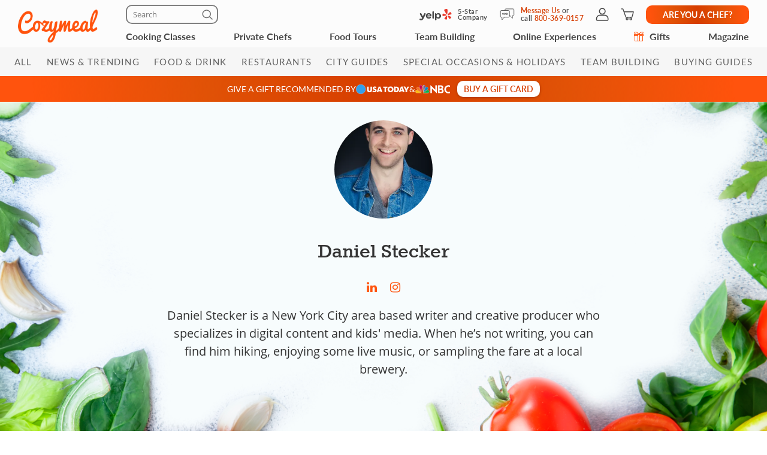

--- FILE ---
content_type: text/html; charset=UTF-8
request_url: https://www.cozymeal.com/magazine/authors/daniel-stecker
body_size: 82446
content:
<!DOCTYPE html>
<html lang="en-us">
    <head > <link rel="dns-prefetch" href="https://res.cloudinary.com"> <link href="https://res.cloudinary.com" rel="preconnect"> <link rel="preconnect" href="https://cdn-cookieyes.com"> <link rel="dns-prefetch" href="https://cdn-cookieyes.com"> <link rel="preconnect" href="https://log.cookieyes.com"> <link rel="dns-prefetch" href="https://log.cookieyes.com">    <title>Daniel Stecker | Author | Cozymeal</title>  <meta name="description" content="Daniel Stecker is a New York City area based writer and creative producer who specializes in digital content and kids&#039; media. When he’s not writing, you can find him hiking, enjoying some live music, or sampling the fare at a local brewery."> <meta charset="utf-8"> <meta name="viewport" content="width=device-width, initial-scale=1"> <meta http-equiv="X-UA-Compatible" content="IE=edge">  <meta name="robots" content="noodp, noydir">  <meta name="theme-color" content="#FCFCFC"> <meta name="msvalidate.01" content="4AA93513A4A1D71CDE1D67C3DB6F7A6C" /> <meta name="csrf-token" content="lBvhKVZiFFlctpgxxyUq4jajkdjnEnK3r9Ts0hxv">  <meta name="google-site-verification" content="ThJILXv9McjKxq6nc1D21KlrgEoyvj2p2KTcDpweHFw" /> <meta name="google-site-verification" content="XHLndmrxFtKDvhiYMUxbjZaAIcOtuiIZE_8MriESN8U" />                
    <link rel="canonical" href="https://www.cozymeal.com/magazine/authors/daniel-stecker" />
                
    <link rel="shortcut icon" href="https://res.cloudinary.com/hz3gmuqw6/image/upload/c_scale,w_16/v1600682097/favicon_nxrpud.ico" type="image/x-icon" />
    <link rel="apple-touch-icon" sizes="57x57" href="/assets/images/apple-icon-57x57px.png" />
    <link rel="apple-touch-icon" sizes="72x72" href="/assets/images/apple-icon-72x72px.png" />
    <link rel="apple-touch-icon" sizes="114x114" href="/assets/images/apple-icon-114x114px.png" />
    <link rel="apple-touch-icon" sizes="144x144" href="/assets/images/apple-icon-144x144px.png" />
    
    <link rel="stylesheet" href="/assets/css/style_.min.css?v=1768893828"/>

        <style>
    .modal-backdrop.fade.in{
        opacity: 0.5;
    }
    #location_popup.in{
        display: flex !important;
        align-items: center;
        padding-left: 10px !important;
        padding-right: 10px !important;
        justify-content: center;
    }
    #location_popup .modal-dialog{
        width: 100%;
        max-width: 420px;
        overflow: hidden;
    }
    #location_popup .wrapper{
        background: #FCFCFC;
        border: 1.5px solid #CCCCCC;
        box-sizing: border-box;
        border-radius: 15px;
        padding: 0px 40px 20px 40px;
    }
    #location_popup .header{
        padding: 24px 0px 24px 0px;
        border-bottom: 1px solid #CCCCCC;
    }
    #location_popup .header .title{
        font: 500 22px/26px 'Lato';
        text-align: center;
        letter-spacing: 0.03em;
        color: #474747;
        position: relative;
    }
    #location_popup .header .close-icon{
        position: absolute;
        right: 0px;
        top: 3px;
        width: 22px;
        height: 22px;
        cursor: pointer;
    }
    #location_popup .header .close-icon:hover{
        opacity: 0.8;
    }
    #location_popup .header .close-icon:before,
    #location_popup .header .close-icon:after{
        position: absolute;
        left: 11px;
        content: ' ';
        height: 23px;
        width: 2px;
        background-color: #FF530D;
    }
    #location_popup .header .close-icon:before{
        transform: rotate(45deg);
    }
    #location_popup .header .close-icon:after{
        transform: rotate(-45deg);
    }
    #location_popup.location_popup--wide .modal-dialog{
        max-width: 510px;
    }
    #location_popup .search_wrapper{
        margin: 20px 0px;
        position: relative;
    }
    #location_popup .search_wrapper input{
        background: #FFFFFF;
        border: 1px solid #808080;
        border-radius: 7px;
        color: #808080;
        font-size: 12px;
        line-height: 16px;
        padding: 6px 7px;
        width: 100%;
    }
    #location_popup .search_wrapper:after{
        content: '';
        position: absolute;
        right: 10px;
        background: url(https://res.cloudinary.com/hz3gmuqw6/image/upload/v1659018961/icons/Group_490_1.svg) no-repeat;
        width: 13px;
        height: 12px;
        top: 8px;
    }
    #location_popup .cities_wrapper{
        overflow-y: auto;
        direction: rtl;
    }
    #location_popup .cities_wrapper::-webkit-scrollbar-track {
        background: #E2E2E2;
        border-radius: 4px;
    }
    #location_popup .cities_wrapper::-webkit-scrollbar-thumb {
        background: #C4C4C4;
        border-radius: 4px;
    }
    #location_popup .cities_wrapper::-webkit-scrollbar {
        width: 4px;
    }
    #location_popup .city_item{
        padding: 10px 0px 8px 0px;
        border-bottom: 0.5px solid #C4C4C4;
        font: 500 14px/19px 'Open Sans';
        letter-spacing: 0.03em;
        color: #474747;
        direction: ltr;
        cursor: pointer;
    }
    #location_popup .city_item--last{
        border-bottom: 0px;
        padding-bottom: 0px;
    }
    #location_popup .city_item:hover{
        color: #FF530D;
    }
    #location_popup .city_item--second{
        color: #808080;
        padding-left: 20px;
        border-bottom: 0.5px solid #EEEEEE
    }
    #location_popup .city_item--header{
        font: 700 14px/17px 'Lato';
        padding-top: 20px;
    }
    #location_popup .cities_description{
        font: 400 12px/16px 'Open Sans';
        letter-spacing: 0.03em;
        color: #474747;
        direction: ltr;
        padding-top: 10px;
    }
    #location_popup .cities_wrapper.cities_wrapper--overflow .cities_description,
    #location_popup .cities_wrapper.cities_wrapper--overflow .city_item{
        margin-left: 20px;
    }
    @media(max-width:767px) {
        #location_popup{
            padding-left: 0px !important;
            padding-right: 0px !important;
        }
        #location_popup .wrapper{
            padding: 0px 20px 20px 20px;
        }
        #location_popup .header{
            padding: 20px 0px;
        }
        #location_popup .header .title{
            font-size: 18px;
            line-height: 22px;
        }
        #location_popup.location_popup--wide .title--text{
            padding: 0px 25px;
            display: inline-block;
        }
        #location_popup .header .close-icon{
            top:0px;
        }
    }
    @media(max-width:480px) {
        #location_popup.location_popup_ios .cities_wrapper{
            direction: ltr;
        }
        #location_popup.location_popup_ios .cities_wrapper.cities_wrapper--overflow .cities_description,
        #location_popup.location_popup_ios .cities_wrapper.cities_wrapper--overflow .city_item{
            margin-right: 10px;
            margin-left: 0px;
        }
    }

</style>
        <link rel="stylesheet" href="/assets/css/blog.min.css?17604560911760456091">
    
    
    <script type="text/javascript">
        var js_config = {"ANALYTICS_ID":"UA-43945511-1","STRIPE_PUBLIC_KEY":"pk_live_cNEzuuCMko2FjVtxPXtC1WSA","ROOT_URL":"https:\/\/www.cozymeal.com","ROUTE_PREFIX":"magazine","JS_AJAX_ERROR_URL":"https:\/\/www.cozymeal.com\/ajax\/error\/report","OPTIMIZE_ID":"GTM-T2LPQ5M","SHIPPING_FREE_THRESHOLD":50,"IS_AUTH":false,"IS_SIMULATED":false,"HOST_NAME":"","SHOW_PRICE_WITH_FEE":false,"FOOD_TOURS_SHOW_PRICE_WITH_FEE":null};
        var gmaps_key = "AIzaSyA277EzUhyaaipmZy9__t3vscU6QWyxcJI";
        var current_country = "usa";
    </script>
    <script>
window.dataLayer = window.dataLayer || []
dataLayer.push({
    'user_properties': {"landing_page_abc_test":"original"},
    'raptive': false
});


</script>
<!-- Google Tag Manager -->
<script>
window.addEventListener("load", (event) => {
    (function (w, d, s, l, i) {
        w[l] = w[l] || [];
        w[l].push({
            'gtm.start':
                new Date().getTime(), event: 'gtm.js'
        });
        var f = d.getElementsByTagName(s)[0],
            j = d.createElement(s), dl = l != 'dataLayer' ? '&l=' + l : '';
        j.async = true;
        j.src =
            'https://www.googletagmanager.com/gtm.js?id=' + i + dl;
        f.parentNode.insertBefore(j, f);
    })(window, document, 'script', 'dataLayer', 'GTM-TQXRS9TH');
});
function waitForRedditPixel(t){var i=0;var n=setInterval(function(){window.rdt?(clearInterval(n),t(window.rdt)):++i>=10&&(clearInterval(n),console.warn("Rd Pixel not found"))},250)}
</script>
<!-- End Google Tag Manager -->
    <style>
        .video-placeholder-normal {
          display: none !important;
        }
    </style>
</head>
           
<body  class=" body-custom-banner nav-with-cats-menu  ">
    
    <div class="hidden">
                <?xml version="1.0" encoding="UTF-8"?> <svg xmlns="http://www.w3.org/2000/svg" xmlns:xlink="http://www.w3.org/1999/xlink" width="0" height="0">                                                   <symbol id="nbc-logo" viewBox="0 0 58 16" fill="none"> <g clip-path="url(#clip0_5141_1997)"> <path d="M37.8981 1.53791H38.1284C39.8561 1.53791 41.5837 1.53791 43.3182 1.53791C44.1425 1.53644 44.9417 1.82093 45.5791 2.3427C46.2702 2.89801 46.6157 3.64416 46.7067 4.51104C46.8414 5.80791 46.3439 6.81966 45.2854 7.56927C45.2613 7.58537 45.2394 7.60492 45.2014 7.63597L45.3914 7.75094C46.1803 8.23037 46.8253 8.85464 47.119 9.74106C47.559 11.0701 47.415 12.3325 46.4856 13.4339C45.9949 14.0157 45.3338 14.333 44.6001 14.4963C44.5123 14.5112 44.4231 14.517 44.3341 14.5135L38.4313 14.5526H37.9038C37.8624 14.379 37.8509 1.81614 37.8981 1.53791ZM40.4711 12.4187C40.5252 12.4187 40.5678 12.4302 40.6105 12.4302C41.4167 12.4383 42.2137 12.4521 43.0153 12.4498C43.1706 12.4477 43.3238 12.414 43.4657 12.3509C43.7379 12.2367 43.9741 12.0511 44.1491 11.8136C44.3242 11.5761 44.4315 11.2958 44.4596 11.0023C44.5414 10.3596 44.3606 9.80085 43.8538 9.37086C43.6452 9.18837 43.3756 9.09073 43.0983 9.09724C42.3047 9.10529 41.51 9.09724 40.7153 9.09724H40.4711V12.4187ZM40.4642 6.82196C40.498 6.82904 40.5322 6.83402 40.5667 6.8369C41.3015 6.8369 42.0363 6.83691 42.77 6.81966C42.8881 6.81537 43.0031 6.78092 43.104 6.71962C44.2327 6.0206 44.1671 4.71569 43.3263 4.02817C43.1394 3.86736 42.8992 3.7817 42.6525 3.78787C41.9995 3.79707 41.3464 3.78787 40.6945 3.78787C40.622 3.78787 40.5494 3.79478 40.4642 3.79823V6.82196Z" fill="white"/> <path d="M25.2518 1.07916C26.6339 2.37948 27.9803 3.65794 29.3336 4.93526L33.4108 8.78679V1.55743H35.9735V14.7791C35.9735 14.7791 35.9677 14.7791 35.9608 14.7791C35.9539 14.7791 35.9435 14.7791 35.9401 14.7791L27.8432 7.00131C27.8336 7.00337 27.8242 7.00683 27.8156 7.01164C27.8098 7.01532 27.8057 7.0211 27.8041 7.02775C27.8007 7.04946 27.7983 7.07132 27.7972 7.09327C27.7972 7.11511 27.7972 7.13812 27.7972 7.15996V14.2882C27.7977 14.2954 27.7977 14.3027 27.7972 14.31C27.7957 14.3248 27.793 14.3394 27.7891 14.3537C27.7847 14.366 27.7793 14.3779 27.773 14.3893H25.2541C25.2115 14.2272 25.2023 1.41833 25.2518 1.07916Z" fill="white"/> <path d="M57.9996 11.9048V14.5296C57.6315 14.6673 57.2519 14.7719 56.8651 14.8423C56.0494 15.0118 55.2113 15.0464 54.3843 14.9446C53.4547 14.8163 52.5627 14.4938 51.7663 13.9984C50.1539 13.0165 49.1691 11.584 48.7349 9.76059C48.5238 8.92556 48.4657 8.05931 48.5633 7.20364C48.7055 5.99667 49.1947 4.85661 49.9719 3.92121C51.1041 2.55651 52.5392 1.69193 54.3036 1.42175C55.4604 1.24676 56.6419 1.3364 57.7589 1.68389C57.8084 1.69883 57.8568 1.71837 57.9052 1.73792C57.9328 1.74827 57.9582 1.7632 57.9973 1.78159V4.3443C57.9132 4.29831 57.851 4.26497 57.7888 4.22933C56.9905 3.75746 56.0639 3.54793 55.1398 3.63033C54.3439 3.70886 53.5878 4.01595 52.963 4.51445C52.0418 5.19896 51.4143 6.20612 51.2066 7.33354C51.0546 8.13834 51.172 8.9098 51.4289 9.67206C51.9598 11.2472 53.0759 12.1543 54.6791 12.5118C55.2139 12.6444 55.7701 12.6669 56.3138 12.578C56.8575 12.489 57.3775 12.2905 57.8418 11.9945C57.8845 11.9669 57.9282 11.9439 57.9996 11.9048Z" fill="white"/> <path d="M0.282989 12.6822L0.282997 12.6822L0.282431 12.6808C0.113887 12.2674 0.0800061 11.8116 0.185611 11.3779L0.186229 11.3752C0.296815 10.8736 0.54021 10.4108 0.89103 10.035C1.50648 9.3906 2.25983 9.25431 3.11804 9.45785C3.40503 9.5285 3.67759 9.64826 3.9236 9.81179L3.9236 9.8118L3.92425 9.81222C4.16359 9.9692 4.40307 10.1256 4.64243 10.282C5.36122 10.7516 6.07902 11.2205 6.78934 11.7013C7.71296 12.3282 8.63026 12.9636 9.54825 13.5994C9.86276 13.8173 10.1773 14.0352 10.4923 14.2528C9.89275 14.2527 9.29307 14.2517 8.69329 14.2507C6.66896 14.2473 4.6436 14.2439 2.61922 14.2735C2.17841 14.2799 1.67512 14.0917 1.23666 13.7901C0.798273 13.4885 0.441793 13.0854 0.282989 12.6822Z" fill="#FCB711" stroke="white" stroke-width="0.25"/> <path d="M19.6672 9.1228C17.631 10.466 15.5936 11.8076 13.5551 13.1478C14.6452 10.6004 15.7368 8.05367 16.8299 5.50771L16.8299 5.50772L16.831 5.50498C16.9582 5.18835 17.1609 4.9075 17.4215 4.68682C17.6822 4.46615 17.9929 4.31233 18.3267 4.23876L18.3267 4.23879L18.3296 4.2381C19.1972 4.02568 19.9482 4.24464 20.5621 4.8925L20.5621 4.89251L20.5637 4.89412C20.9823 5.32011 21.2555 5.86699 21.3446 6.45692C21.4097 6.92931 21.304 7.40943 21.0464 7.81104L21.0457 7.81209C20.8188 8.17361 20.5283 8.49113 20.188 8.7493L20.188 8.74929L20.1866 8.75043C20.0189 8.8816 19.8466 9.00493 19.6674 9.12267L19.6672 9.1228Z" fill="#0189D0" stroke="white" stroke-width="0.25"/> <path d="M10.2439 11.7426C10.2237 11.8594 10.2035 11.9762 10.1834 12.0931L7.03007 4.54447L7.0301 4.54445L7.029 4.54197C6.76313 3.94246 6.74187 3.26315 6.96974 2.64826L6.9702 2.64699C7.1449 2.15952 7.47946 1.7452 7.91967 1.47125C8.35988 1.1973 8.87994 1.07979 9.39546 1.13783L9.39545 1.13793L9.40046 1.13829C9.90959 1.17499 10.3914 1.38217 10.7677 1.72626C11.1441 2.07031 11.3931 2.53108 11.4744 3.03393C11.5511 3.51534 11.5435 4.0064 11.4519 4.48523L11.4519 4.48522L11.4514 4.48833L10.53 10.061L10.53 10.061C10.4373 10.6224 10.3406 11.1824 10.2439 11.7426Z" fill="#CC004C" stroke="white" stroke-width="0.25"/> <path d="M21.1988 14.3686L21.1985 14.2436C18.4828 14.2489 15.767 14.249 13.0513 14.2439C13.2226 14.125 13.3938 14.0061 13.565 13.8872C15.2916 12.6877 17.0162 11.4896 18.7945 10.3736C19.2191 10.1088 19.6526 9.86345 20.0895 9.6162C20.1238 9.5968 20.1581 9.57738 20.1925 9.55795C20.3323 9.4796 20.4791 9.41439 20.631 9.36311C20.9383 9.26387 21.2706 9.27399 21.5713 9.39181L21.5712 9.39191L21.5761 9.39359C22.0576 9.55976 22.5087 9.93121 22.8405 10.3968C23.1721 10.8623 23.3762 11.4104 23.3773 11.92C23.377 12.3829 23.2214 12.8325 22.9352 13.1969L22.9352 13.1969L22.9335 13.1991C22.607 13.6348 22.162 13.9677 21.6515 14.1584L21.651 14.1586C21.5061 14.2135 21.3526 14.2422 21.1976 14.2436L21.1988 14.3686ZM21.1988 14.3686C21.3685 14.3671 21.5365 14.3356 21.6952 14.2755L12.9062 14.3686C15.6704 14.374 18.4346 14.374 21.1988 14.3686Z" fill="#08B14A" stroke="white" stroke-width="0.25"/> <path d="M3.46377 8.72935L3.4638 8.72932L3.46118 8.72734C2.93539 8.32956 2.55648 7.76913 2.38364 7.13367C2.08195 5.96559 2.71694 4.79656 3.89399 4.37936L3.89401 4.37941L3.89741 4.37809C4.26197 4.23677 4.65805 4.19661 5.04364 4.26188C5.42922 4.32714 5.78987 4.49539 6.08734 4.74875L6.08734 4.74875L6.0882 4.74947C6.51313 5.10483 6.8378 5.56469 7.03018 6.08359L7.03013 6.08361L7.03153 6.08708C7.44616 7.11031 7.86079 8.13392 8.27542 9.15792L8.27544 9.15797C8.81366 10.4853 9.35262 11.8127 9.89231 13.14C8.00028 11.8579 6.10897 10.5755 4.2184 9.29269C3.9596 9.11707 3.71021 8.92616 3.46377 8.72935Z" fill="#F37021" stroke="white" stroke-width="0.25"/> <path d="M13.2727 3.95728L13.1527 4.00773C12.8411 4.13871 12.5656 4.34233 12.3491 4.60151L12.3411 4.61107L12.3407 4.61063C12.2961 4.65431 12.2637 4.70869 12.2464 4.76851C12.2292 4.82836 12.2278 4.89164 12.2422 4.95218L12.2443 4.96059L12.244 4.96064C12.3536 5.61595 12.4528 6.27339 12.5518 6.92969L13.2727 3.95728ZM13.2727 3.95728L13.2174 3.83941M13.2727 3.95728L13.2174 3.83941M13.2174 3.83941C13.1809 3.76144 13.1227 3.69559 13.0498 3.64965C12.9789 3.60491 12.8969 3.58083 12.8131 3.58009C12.6418 3.56415 12.4698 3.55801 12.2978 3.56169M13.2174 3.83941L13.7514 1.31295M13.7514 1.31295L13.7514 1.31295C12.9743 1.51122 12.4732 1.98982 12.2471 2.75026C12.1843 3.00512 12.1367 3.26346 12.1046 3.52395C12.1035 3.5404 12.1027 3.55686 12.1022 3.57334C12.1687 3.5672 12.2347 3.56177 12.2978 3.56169M13.7514 1.31295L13.7525 1.31266C14.1646 1.20346 14.5943 1.17637 15.0169 1.23295L15.0198 1.2333C15.3466 1.26925 15.6576 1.39285 15.9196 1.59098C16.1817 1.78911 16.385 2.05436 16.5082 2.35855L16.5081 2.35858L16.5098 2.36233C16.8515 3.13268 16.83 3.91978 16.5249 4.70126C16.1801 5.58237 15.8133 6.45697 15.4359 7.32755L15.4359 7.3276C14.9283 8.49991 14.4138 9.66968 13.8991 10.8396C13.7125 11.2639 13.5258 11.6883 13.3395 12.1127M13.7514 1.31295L13.3395 12.1127M12.2978 3.56169C12.2983 3.56169 12.2987 3.56169 12.2992 3.56169V3.68669M12.2978 3.56169C12.2974 3.5617 12.2969 3.56171 12.2965 3.56172L12.2992 3.68669M12.2992 3.68669C12.2362 3.68669 12.1733 3.69226 12.1047 3.69869L12.2992 3.68669ZM13.3395 12.1127C13.331 12.0637 13.3229 12.0147 13.3154 11.9654L13.3154 11.9654C13.0605 10.2868 12.806 8.60829 12.5518 6.92975L13.3395 12.1127Z" fill="#6460AA" stroke="white" stroke-width="0.25"/> </g> <defs> <clipPath> <rect width="58" height="16" fill="white"/> </clipPath> </defs> </symbol>   <symbol id="usa-today-logo" viewBox="0 0 89 16" fill="none"> <g clip-path="url(#clip0_5141_1985)"> <path fill-rule="evenodd" clip-rule="evenodd" d="M61.3649 4.90784C60.3874 3.83173 59.1069 3.4531 57.6997 3.40106C57.5536 3.42232 57.4069 3.44029 57.2602 3.45825C56.9334 3.49828 56.6066 3.5383 56.2861 3.61473C55.3897 3.82576 54.5769 4.30997 53.9552 5.00339C53.3335 5.69681 52.932 6.56681 52.8039 7.49849C52.516 9.46583 53.3635 11.3679 54.9926 12.3443C56.1389 13.0307 57.3902 13.1769 58.6815 12.9632C60.5184 12.6576 61.8152 11.6369 62.4105 9.81456C63.0058 7.99225 62.6476 6.32052 61.3649 4.90784ZM57.0503 5.81567C58.3752 5.47468 60.0086 6.15666 60.0151 8.25132C60.0183 9.5411 59.3288 10.4855 58.2323 10.687C56.6032 11.0014 55.2156 9.93302 55.4126 7.91918C55.5241 6.7855 56.1172 6.05813 57.0503 5.81567ZM63.6315 3.64684V12.8492C63.6561 12.8511 63.6793 12.8532 63.7014 12.8553C63.7435 12.8592 63.7818 12.8628 63.8188 12.8636C64.1218 12.8636 64.4249 12.8645 64.7281 12.8654C65.5273 12.8678 66.3267 12.8703 67.1256 12.8558C67.5496 12.8487 67.972 12.802 68.3877 12.7163C69.7721 12.4274 70.8805 11.7288 71.5213 10.3914C71.9338 9.53225 72.0236 8.61113 71.9392 7.6723C71.8179 6.32383 71.2789 5.20676 70.1369 4.45282C69.3714 3.95297 68.4861 3.67833 67.578 3.65901C66.6598 3.6288 65.7405 3.62771 64.8213 3.62663C64.4607 3.6262 64.1002 3.62578 63.7397 3.62359C63.703 3.62768 63.6667 3.63546 63.6315 3.64684ZM66.2131 10.7279V5.74592C66.8463 5.73706 67.4536 5.73706 68.0327 5.96956C68.3266 6.08292 68.5882 6.26959 68.7937 6.51263C68.9992 6.75566 69.142 7.04736 69.2093 7.36121C69.3587 7.9516 69.3554 8.5716 69.1995 9.16027C69.0004 9.912 68.5154 10.3847 67.7826 10.5995C67.2717 10.749 66.7543 10.7423 66.2131 10.7279ZM18.7894 3.65127H21.3613V3.95904V3.95916C21.3613 5.64415 21.3613 7.32914 21.3711 9.01412C21.3758 9.32039 21.4172 9.62491 21.4944 9.92085C21.5355 10.1199 21.6357 10.3011 21.7811 10.4398C21.9266 10.5784 22.1104 10.6679 22.3074 10.6958C22.6023 10.7478 22.9036 10.7501 23.1993 10.7025C23.7773 10.5918 24.0793 10.1722 24.1453 9.44368C24.1735 9.13923 24.18 8.83035 24.1811 8.52368V3.94023V3.65127H26.7443C26.7443 3.69767 26.7479 3.74233 26.7515 3.786L26.7515 3.78601V3.78602V3.78602V3.78603V3.78603V3.78604C26.755 3.82779 26.7583 3.86864 26.7583 3.90922C26.7583 4.40252 26.759 4.8959 26.7596 5.38931C26.7613 6.74632 26.763 8.1036 26.7518 9.46029C26.7527 9.86133 26.7058 10.261 26.6122 10.6504C26.321 11.7974 25.5601 12.4971 24.4679 12.8171C23.321 13.1646 22.0991 13.1569 20.9565 12.7949C19.5493 12.3521 18.7916 11.2372 18.7808 9.62303C18.7736 8.33735 18.776 7.05117 18.7784 5.76482C18.7796 5.12159 18.7808 4.47832 18.7808 3.83504C18.78 3.80045 18.7824 3.76373 18.7854 3.71783C18.7867 3.69762 18.7881 3.67564 18.7894 3.65127ZM79.0714 12.8625H81.1702C81.1643 12.8399 81.1592 12.8191 81.1543 12.7995L81.1542 12.7991C81.1413 12.7469 81.1307 12.7042 81.115 12.6632C80.0369 9.70793 78.962 6.75118 77.8904 3.79298C77.8792 3.73614 77.8465 3.6861 77.7996 3.6536C77.7526 3.6211 77.6951 3.60873 77.6393 3.61916C76.8459 3.62913 76.0514 3.63688 75.2579 3.61916C75.036 3.61363 74.9538 3.69887 74.8834 3.89373C73.8262 6.80765 72.7683 9.72084 71.7097 12.6333C71.6932 12.6784 71.6788 12.7244 71.663 12.7751C71.654 12.804 71.6445 12.8343 71.6339 12.8669L72.1066 12.8671H72.1067H72.1068H72.1069H72.107C72.7837 12.8676 73.4469 12.8681 74.1095 12.8591C74.149 12.8496 74.1857 12.8307 74.2167 12.804C74.2477 12.7772 74.2722 12.7434 74.2881 12.7052C74.3996 12.3875 74.5013 12.0653 74.5879 11.7387C74.5918 11.7065 74.6021 11.6754 74.6182 11.6474C74.6343 11.6194 74.6559 11.5951 74.6816 11.576C74.7073 11.5569 74.7365 11.5434 74.7675 11.5364C74.7985 11.5293 74.8306 11.5289 74.8618 11.535H77.2669C77.339 11.5353 77.4167 11.5304 77.495 11.5255L77.495 11.5255C77.7083 11.512 77.9266 11.4983 78.0517 11.5882C78.1739 11.6759 78.222 11.8801 78.2696 12.0816C78.2886 12.1622 78.3075 12.2423 78.331 12.3144L78.333 12.3207C78.4211 12.5927 78.465 12.7282 78.5581 12.7956C78.6504 12.8625 78.7911 12.8625 79.0714 12.8625ZM75.9586 7.32899L76.3837 5.87214C76.4281 6.03549 76.4723 6.20106 76.5171 6.36825L76.5177 6.37064L76.518 6.37183L76.5182 6.37249L76.5185 6.37361L76.5187 6.37436C76.6283 6.78428 76.7406 7.20394 76.8632 7.62471C76.9832 8.03672 77.1126 8.44553 77.2438 8.86L77.2438 8.86003L77.2438 8.86026C77.3019 9.04377 77.3604 9.2284 77.4185 9.4149H75.3499C75.5494 8.73229 75.7477 8.05219 75.944 7.37914L75.956 7.33795L75.9586 7.32899ZM44.1434 12.8713H42.9289C42.7929 12.8713 42.6568 12.8704 42.5206 12.8696C42.2482 12.8679 41.9756 12.8661 41.7035 12.8713C41.5423 12.8713 41.4557 12.8359 41.4102 12.6632C41.3225 12.3366 41.2164 12.0155 41.0985 11.7C41.0787 11.6598 41.05 11.6249 41.0147 11.5982C40.9793 11.5715 40.9383 11.5536 40.895 11.5461C40.3939 11.5418 39.893 11.5417 39.3922 11.5415H39.3919C38.8596 11.5414 38.3274 11.5413 37.7949 11.5361C37.6552 11.5361 37.6087 11.597 37.5784 11.7155C37.482 12.0476 37.3835 12.3797 37.271 12.7052C37.2556 12.7433 37.2317 12.7771 37.2013 12.804C37.1708 12.831 37.1346 12.8502 37.0956 12.8602C36.4324 12.8692 35.7692 12.8687 35.0858 12.8682L34.606 12.868L34.6703 12.6859C34.7333 12.5072 34.793 12.338 34.8539 12.1694C35.8598 9.40382 36.8647 6.63604 37.8685 3.86604C37.9302 3.69666 38.0016 3.62249 38.1932 3.62581C38.9953 3.6402 39.7974 3.63467 40.5984 3.62581C40.6578 3.61521 40.719 3.62789 40.7698 3.66132C40.8205 3.69476 40.8571 3.74651 40.8722 3.80627C41.946 6.78071 43.023 9.74925 44.1033 12.7119C44.1134 12.7408 44.1202 12.7707 44.1287 12.8085C44.133 12.8272 44.1376 12.8479 44.1434 12.8713ZM39.3503 5.91864C39.1871 6.48068 39.0179 7.06091 38.8455 7.65187L38.8448 7.65433L38.8441 7.65678L38.8436 7.65848C38.6736 8.2411 38.5007 8.83412 38.3274 9.4304H40.3721C40.136 8.61768 39.9017 7.813 39.6747 7.03326L39.6745 7.03227L39.6659 7.00292L39.6635 6.99471L39.3503 5.91864ZM28.6991 9.98395L27.4598 11.7332C27.6205 11.8852 27.7889 12.0286 27.9642 12.1628C28.5732 12.5834 29.2623 12.8677 29.9862 12.9973C30.7101 13.1268 31.4526 13.0986 32.1651 12.9145C33.3287 12.6299 34.1113 11.9015 34.3895 10.6759C34.6958 9.323 34.2012 8.19817 32.9932 7.57598C32.7105 7.42991 32.4114 7.31978 32.1107 7.20907L32.1107 7.20906C31.9761 7.1595 31.8411 7.10982 31.7072 7.05675C31.6109 7.01849 31.5136 6.98209 31.4164 6.94568C31.1956 6.86306 30.9748 6.78041 30.7644 6.67589C30.6503 6.62365 30.5564 6.53402 30.4976 6.42116C30.4388 6.30829 30.4184 6.17862 30.4397 6.05259C30.4743 5.76142 30.6594 5.60974 30.9171 5.53999C31.2856 5.44706 31.6717 5.45701 32.0352 5.56878C32.4699 5.69298 32.8632 5.93603 33.1728 6.2718C33.5679 5.67506 33.9479 5.10379 34.356 4.49045C34.0823 4.29501 33.799 4.11394 33.5073 3.94797C32.6262 3.49405 31.6834 3.3922 30.7146 3.49405C29.964 3.55499 29.2537 3.86613 28.6926 4.37974C27.6416 5.35622 27.4121 7.57044 29.1256 8.53253C29.4229 8.69212 29.7415 8.81662 30.0584 8.94045C30.1811 8.98843 30.3036 9.03631 30.4245 9.08608C30.5591 9.1422 30.6959 9.19316 30.8325 9.24408C31.0652 9.33078 31.2975 9.41733 31.5178 9.52893C31.6628 9.59868 31.7802 9.71681 31.8508 9.86389C31.9215 10.011 31.9411 10.1783 31.9064 10.3382C31.8854 10.5005 31.8131 10.6512 31.7005 10.7675C31.5879 10.8839 31.4413 10.9594 31.2829 10.9826C30.5317 11.1475 29.8649 10.9283 29.2609 10.4766C29.1275 10.3766 29.0038 10.2625 28.8772 10.1458L28.8772 10.1458C28.8188 10.092 28.7599 10.0377 28.6991 9.98395ZM85.5194 12.8514H82.796V12.6012C82.796 12.369 82.7964 12.1368 82.7967 11.9046V11.9045V11.9028C82.7977 11.2064 82.7987 10.5096 82.7906 9.81345C82.7873 9.65131 82.7453 9.49247 82.6683 9.35069C81.64 7.52174 80.6063 5.69574 79.5671 3.87269C79.5402 3.82478 79.5145 3.77631 79.484 3.71897L79.4838 3.7186L79.4437 3.64351C79.5057 3.63282 79.5682 3.62544 79.631 3.62138H82.06C82.1093 3.62289 82.1576 3.63536 82.2018 3.65792C82.2459 3.68048 82.2847 3.71258 82.3154 3.75201C82.8274 4.70302 83.3362 5.65625 83.8308 6.62054C83.9753 6.94354 84.1036 7.2739 84.2151 7.61031C84.24 7.5113 84.271 7.41404 84.3082 7.31914C84.3604 7.20516 84.4124 7.09119 84.4643 6.97728L84.4684 6.96837L84.4684 6.96827C84.7179 6.42135 84.9666 5.87615 85.2315 5.34073C85.4924 4.81485 85.7803 4.30225 86.0682 3.79077C86.0942 3.74945 86.1283 3.71413 86.1684 3.68706C86.2085 3.65999 86.2536 3.64176 86.3009 3.63355C86.9749 3.6234 87.6497 3.62478 88.3245 3.62617L88.7289 3.6269C88.771 3.63242 88.8127 3.64168 88.8533 3.65458C88.8416 3.68064 88.8306 3.70578 88.8198 3.73016C88.785 3.80935 88.7537 3.88051 88.7148 3.94908C87.6886 5.76179 86.6628 7.57413 85.6374 9.38611C85.5679 9.51463 85.5307 9.65883 85.5292 9.80571C85.5217 10.5096 85.5225 11.2136 85.5233 11.9195V11.92L85.5233 11.9393C85.5235 12.1505 85.5238 12.3619 85.5238 12.5735L85.5194 12.8514ZM45.531 5.76364H47.7576V12.8458H50.3305V5.75368H52.5376V3.63355H45.531V5.76364Z" fill="white"/> <path d="M16.0217 8C16.0217 12.3492 12.4959 15.875 8.14667 15.875C3.79743 15.875 0.271667 12.3492 0.271667 8C0.271667 3.65076 3.79743 0.125 8.14667 0.125C12.4959 0.125 16.0217 3.65076 16.0217 8Z" fill="#329FEB" stroke="white" stroke-width="0.25"/> </g> <defs> <clipPath> <rect width="89" height="16" fill="white"/> </clipPath> </defs> </symbol>                   <symbol id="search" viewBox="0 0 16 16" fill="none"> <path d="M1.99658 7.26172C1.99658 6.55078 2.12988 5.88428 2.39648 5.26221C2.66732 4.6359 3.03971 4.08577 3.51367 3.61182C3.98763 3.13363 4.53564 2.76123 5.15771 2.49463C5.78402 2.22803 6.45264 2.09473 7.16357 2.09473C7.87874 2.09473 8.54736 2.22803 9.16943 2.49463C9.79574 2.76123 10.3459 3.13363 10.8198 3.61182C11.2938 4.08577 11.6641 4.6359 11.9307 5.26221C12.2015 5.88428 12.3369 6.55078 12.3369 7.26172C12.3369 7.82031 12.2502 8.3514 12.0767 8.85498C11.9074 9.35856 11.6725 9.81771 11.3721 10.2324L14.2666 13.1396C14.3555 13.2243 14.4211 13.3237 14.4634 13.438C14.5099 13.5522 14.5332 13.6729 14.5332 13.7998C14.5332 13.9775 14.493 14.1383 14.4126 14.2822C14.3322 14.4261 14.2222 14.5382 14.0825 14.6187C13.9429 14.7033 13.7821 14.7456 13.6001 14.7456C13.4731 14.7456 13.3504 14.7223 13.2319 14.6758C13.1177 14.6335 13.014 14.5658 12.9209 14.4727L10.0073 11.5591C9.60107 11.8299 9.15674 12.0436 8.67432 12.2002C8.19613 12.3525 7.69255 12.4287 7.16357 12.4287C6.45264 12.4287 5.78402 12.2954 5.15771 12.0288C4.53564 11.7622 3.98763 11.3919 3.51367 10.918C3.03971 10.444 2.66732 9.896 2.39648 9.27393C2.12988 8.64762 1.99658 7.97689 1.99658 7.26172ZM3.34863 7.26172C3.34863 7.79069 3.44596 8.28581 3.64062 8.74707C3.83952 9.20833 4.11458 9.61458 4.46582 9.96582C4.81706 10.3128 5.22331 10.5858 5.68457 10.7847C6.14583 10.9836 6.63883 11.083 7.16357 11.083C7.69255 11.083 8.18766 10.9836 8.64893 10.7847C9.11019 10.5858 9.51432 10.3128 9.86133 9.96582C10.2126 9.61458 10.4876 9.20833 10.6865 8.74707C10.8854 8.28581 10.9849 7.79069 10.9849 7.26172C10.9849 6.73698 10.8854 6.24398 10.6865 5.78271C10.4876 5.32145 10.2126 4.9152 9.86133 4.56396C9.51432 4.21273 9.11019 3.93978 8.64893 3.74512C8.18766 3.54622 7.69255 3.44678 7.16357 3.44678C6.63883 3.44678 6.14583 3.54622 5.68457 3.74512C5.22331 3.93978 4.81706 4.21273 4.46582 4.56396C4.11458 4.9152 3.83952 5.32145 3.64062 5.78271C3.44596 6.24398 3.34863 6.73698 3.34863 7.26172Z" fill="currentColor"/> </symbol>   <symbol id="search-new" fill='none' xmlns='http://www.w3.org/2000/svg'> <path d='M7.765 13.615c3.606 0 6.53-2.824 6.53-6.308C14.294 3.824 11.37 1 7.764 1c-3.606 0-6.53 2.824-6.53 6.307 0 3.484 2.924 6.308 6.53 6.308zM12.448 11.699l4.549 4.3' stroke='currentColor' stroke-width='1.5' stroke-linecap='round' stroke-linejoin='round'/> </symbol>   <symbol id="user-profile" fill='none' xmlns='http://www.w3.org/2000/svg'> <path d='M10.12 20H2.016c-.617 0-1.013-.39-1.015-1v-1.732a5.415 5.415 0 011.222-3.41 5.491 5.491 0 014.245-2.016c2.453 0 4.908-.026 7.362.01 2.055.03 3.616.975 4.678 2.716.44.734.688 1.568.72 2.423.034.691.02 1.384.014 2.076 0 .555-.42.93-.998.932H14.19L10.12 20zM10.12 10.057c-1.21 0-2.37-.476-3.226-1.325a4.51 4.51 0 01-1.339-3.2 4.522 4.522 0 011.34-3.201A4.594 4.594 0 0110.12 1c1.21.003 2.37.481 3.225 1.33.856.85 1.338 2 1.34 3.2a4.494 4.494 0 01-1.337 3.202 4.565 4.565 0 01-3.227 1.325z' stroke='currentColor' stroke-width='1.5' stroke-miterlimit='10'/> </symbol>   <symbol id="cart" fill='none' xmlns='http://www.w3.org/2000/svg'> <path d='M18.203 21a1.769 1.769 0 01-1.75-1.803 1.764 1.764 0 011.829-1.72 1.77 1.77 0 011.708 1.78A1.767 1.767 0 0118.203 21v0zM11.524 20.979a1.775 1.775 0 01-1.772-1.77 1.766 1.766 0 011.772-1.765 1.77 1.77 0 011.765 1.761 1.773 1.773 0 01-1.765 1.774v0zM1 1h2.878c.301.959 4.812 13.682 5.363 15.179h11.098c.508-1.695 2.508-9.156 2.62-9.832H5.815' stroke='currentColor' stroke-width='1.5' stroke-linecap='round' stroke-linejoin='round'/> </symbol>        <symbol id="and-icon" viewBox="0 0 6 7" fill="none"> <path d="M2.16479 0.938232C2.45386 0.938232 2.70386 0.987712 2.91479 1.08667C3.12834 1.18302 3.2937 1.32365 3.41089 1.50854C3.53068 1.69084 3.59058 1.91089 3.59058 2.1687C3.59058 2.51506 3.4799 2.80802 3.25854 3.04761C3.03979 3.28459 2.76375 3.49943 2.43042 3.69214L3.89526 5.11401C4.03068 4.94474 4.14136 4.75334 4.22729 4.53979C4.31584 4.32365 4.39136 4.09318 4.45386 3.84839H5.25464C5.17131 4.18172 5.06063 4.49943 4.92261 4.80151C4.78719 5.1036 4.61532 5.37313 4.40698 5.61011L5.55933 6.73901H4.53198L3.88745 6.11011C3.72599 6.25073 3.55151 6.37443 3.36401 6.4812C3.17651 6.58797 2.96948 6.67131 2.74292 6.7312C2.51896 6.78849 2.26766 6.81714 1.98901 6.81714C1.6062 6.81714 1.27547 6.75594 0.996826 6.63354C0.71818 6.50854 0.503337 6.32886 0.352295 6.09448C0.201253 5.86011 0.125732 5.57625 0.125732 5.24292C0.125732 4.96688 0.17391 4.7312 0.270264 4.53589C0.366618 4.33797 0.504639 4.16349 0.684326 4.01245C0.864014 3.85881 1.07886 3.71167 1.32886 3.57104C1.20386 3.43042 1.08927 3.2911 0.985107 3.15308C0.883545 3.01245 0.802816 2.86532 0.74292 2.71167C0.683024 2.55542 0.653076 2.38485 0.653076 2.19995C0.653076 1.93693 0.715576 1.71167 0.840576 1.52417C0.965576 1.33667 1.14006 1.19214 1.36401 1.09058C1.59058 0.989014 1.8575 0.938232 2.16479 0.938232ZM1.79761 4.05933C1.62052 4.1661 1.46818 4.27287 1.34058 4.37964C1.21297 4.48381 1.11532 4.60099 1.04761 4.7312C0.982503 4.86141 0.949951 5.01636 0.949951 5.19604C0.949951 5.4825 1.04761 5.71167 1.24292 5.88354C1.44084 6.05282 1.70125 6.13745 2.02417 6.13745C2.33146 6.13745 2.59709 6.08797 2.82104 5.98901C3.045 5.89006 3.23771 5.76896 3.39917 5.62573L1.79761 4.05933ZM2.14526 1.57104C1.93433 1.57104 1.75854 1.62573 1.61792 1.73511C1.47729 1.84448 1.40698 2.00594 1.40698 2.21948C1.40698 2.39917 1.45516 2.56714 1.55151 2.72339C1.65047 2.87964 1.78719 3.05021 1.96167 3.23511C2.26375 3.06844 2.48381 2.90698 2.62183 2.75073C2.76245 2.59448 2.83276 2.41089 2.83276 2.19995C2.83276 2.00724 2.76766 1.8549 2.63745 1.74292C2.50985 1.62834 2.34578 1.57104 2.14526 1.57104Z" fill="currentColor"/> </symbol>                   <symbol id="cart-icon" viewBox="0 0 24 22" fill="none"> <path d="M18.2034 20.9999C17.9696 20.9975 17.7386 20.9489 17.5238 20.8567C17.3089 20.7646 17.1145 20.6308 16.9517 20.4631C16.7889 20.2954 16.661 20.0971 16.5754 19.8797C16.4898 19.6623 16.4482 19.43 16.453 19.1964C16.4588 18.9632 16.5109 18.7333 16.6062 18.5203C16.7015 18.3072 16.8381 18.1152 17.0082 17.9553C17.1783 17.7954 17.3784 17.6708 17.597 17.5887C17.8156 17.5067 18.0483 17.4687 18.2816 17.4772C18.7422 17.4928 19.1785 17.6876 19.4976 18.0199C19.8167 18.3523 19.9934 18.796 19.9899 19.2565C19.9836 19.7242 19.792 20.1703 19.4571 20.4971C19.1223 20.8239 18.6714 21.0047 18.2034 20.9999V20.9999Z" stroke="currentColor" stroke-width="1.5" stroke-linecap="round" stroke-linejoin="round"/> <path d="M11.5234 20.9788C11.0539 20.978 10.6037 20.7912 10.2717 20.4594C9.93963 20.1276 9.75275 19.6777 9.75195 19.2084C9.75235 18.9763 9.79848 18.7466 9.88772 18.5323C9.97696 18.3181 10.1075 18.1235 10.272 17.9596C10.4365 17.7958 10.6317 17.666 10.8464 17.5775C11.0611 17.489 11.2912 17.4437 11.5234 17.4441C11.9909 17.4449 12.439 17.6306 12.7699 17.9607C13.1007 18.2908 13.2873 18.7383 13.2889 19.2054C13.2889 19.6742 13.1032 20.1239 12.7723 20.4562C12.4415 20.7885 11.9925 20.9764 11.5234 20.9788V20.9788Z" stroke="currentColor" stroke-width="1.5" stroke-linecap="round" stroke-linejoin="round"/> <path d="M1 1H3.87826C4.17902 1.95882 8.6904 14.6819 9.24079 16.1787H20.3388C20.8471 14.4835 22.8472 7.02342 22.9585 6.34714H5.81517" stroke="currentColor" stroke-width="1.5" stroke-linecap="round" stroke-linejoin="round"/> </symbol>   <symbol id="envelope-icon" viewBox="0 0 22 18" fill="none"> <path fill-rule="evenodd" clip-rule="evenodd" d="M0 2.01257C0 0.902652 0.900598 0 2.00799 0H19.992C21.0994 0 22 0.902652 22 2.01257V15.9874C22 17.0973 21.0994 18 19.992 18H2.00799C0.900598 18 0 17.0973 0 15.9874V2.01257ZM2.00799 1.63173C1.79935 1.63173 1.62802 1.80345 1.62802 2.01257V2.31983L11.021 8.95208L20.372 2.32003V2.01257C20.372 1.80345 20.2007 1.63173 19.992 1.63173H2.00799ZM1.62802 4.3142V15.9874C1.62802 16.1965 1.79935 16.3683 2.00799 16.3683H19.992C20.2007 16.3683 20.372 16.1965 20.372 15.9874V4.32017L11.4914 10.6157C11.1586 10.8265 10.8949 10.8218 10.5529 10.6171L1.62802 4.3142Z" fill="currentColor"/> </symbol>   <symbol id="heart-icon" viewBox="0 0 19 18" fill="none"> <path fill-rule="evenodd" clip-rule="evenodd" d="M16.6076 3.07402C15.2566 1.18532 12.1272 0.72035 10.0812 3.55189C9.94309 3.7431 9.72836 3.85535 9.50055 3.85547C9.27274 3.85558 9.05791 3.74353 8.91958 3.55245C6.8696 0.720754 3.74376 1.18937 2.39239 3.07464C1.66651 4.08732 1.40975 5.0992 1.47004 6.03223C1.53085 6.97358 1.91876 7.89404 2.57695 8.69928C3.08014 9.31133 4.88909 11.2108 6.62708 13.0358L6.62942 13.0383C7.49014 13.9421 8.32471 14.8187 8.9508 15.4878C9.15651 15.7077 9.34134 15.9069 9.49813 16.0784C9.65488 15.907 9.83966 15.708 10.0453 15.4884C10.6714 14.8196 11.5059 13.9435 12.3666 13.04C14.1063 11.2139 15.9166 9.31288 16.4187 8.69969L16.4191 8.6992C17.0798 7.89355 17.4686 6.97412 17.5299 6.03362C17.5906 5.10165 17.334 4.08962 16.6076 3.07402ZM9.49977 1.90585C12.1389 -0.941954 15.9695 -0.378351 17.774 2.1443C18.6939 3.4304 19.0749 4.80487 18.9879 6.13946C18.9016 7.46531 18.3577 8.69234 17.5244 9.70857M9.49977 1.90585C6.85733 -0.941623 3.03106 -0.373282 1.22691 2.14368C0.306419 3.42785 -0.0743497 4.80247 0.0118865 6.13722C0.0975658 7.46334 0.639996 8.69165 1.47121 9.7082L1.47241 9.70966C2.01045 10.3643 3.81966 12.2641 5.49876 14.0272L5.5987 14.1322C6.46098 15.0376 7.2904 15.9088 7.91097 16.572C8.22172 16.9042 8.47633 17.1801 8.6552 17.3805C8.74532 17.4814 8.81105 17.5574 8.85355 17.6091C8.86229 17.6198 8.86938 17.6286 8.87499 17.6357C9.00655 17.8593 9.23996 18 9.49574 18H9.50021C9.75595 18 9.98933 17.8594 10.1209 17.6358C10.1265 17.6287 10.1336 17.62 10.1423 17.6094C10.1848 17.5577 10.2505 17.4817 10.3406 17.3808C10.5195 17.1806 10.7741 16.9048 11.0848 16.5729C11.7054 15.91 12.5348 15.0393 13.3972 14.1341L13.4637 14.0643C15.1514 12.2926 16.9813 10.3717 17.524 9.70906M8.88628 17.6503C8.88625 17.6502 8.88653 17.6507 8.88671 17.6509L8.8864 17.6505L8.88628 17.6503ZM8.88671 17.6509L8.88679 17.651L8.88683 17.6511C8.88688 17.6511 8.8868 17.651 8.88671 17.6509Z" fill="currentColor"/> </symbol>   <symbol id="user-icon" viewBox="0 0 20 21" fill="none"> <path d="M10.1208 20H2.01458C1.39802 20 1.0023 19.6109 1 19.0003C1 18.4228 1 17.8453 1 17.2678C1.00318 16.026 1.43437 14.8227 2.22197 13.8575C3.00957 12.8924 4.10619 12.2235 5.32978 11.962C5.70365 11.8822 6.08501 11.842 6.46744 11.8422C8.9199 11.8422 11.3747 11.816 13.8294 11.8525C15.8839 11.8821 17.4449 12.8271 18.5066 14.5676C18.9478 15.3025 19.1955 16.1357 19.2267 16.9905C19.2612 17.6821 19.2463 18.3749 19.2405 19.0665C19.2405 19.6223 18.8206 19.9978 18.2432 19.9989C16.8919 19.9989 15.5407 19.9989 14.1895 19.9989L10.1208 20Z" stroke="currentColor" stroke-width="1.5" stroke-miterlimit="10"/> <path d="M10.1208 10.0572C8.91059 10.0576 7.74984 9.58103 6.89369 8.73246C6.03754 7.88389 5.55609 6.73269 5.55518 5.53202C5.5573 4.3313 6.03876 3.18034 6.8942 2.33097C7.74964 1.48161 8.90938 1.00302 10.1196 1C11.3298 1.00271 12.4897 1.48099 13.3454 2.33014C14.201 3.17929 14.6828 4.33018 14.6852 5.53091C14.6852 6.12551 14.5671 6.71425 14.3377 7.26356C14.1083 7.81287 13.772 8.31195 13.3482 8.73229C12.9243 9.15263 12.4211 9.48603 11.8673 9.71336C11.3135 9.94069 10.7201 10.0575 10.1208 10.0572Z" stroke="currentColor" stroke-width="1.5" stroke-miterlimit="10"/> </symbol>   <symbol id="magnifier-icon" viewBox="0 0 20 19" fill="none"> <path d="M8.45673 15.4063C12.575 15.4063 15.9135 12.1813 15.9135 8.20314C15.9135 4.22496 12.575 1 8.45673 1C4.33849 1 1 4.22496 1 8.20314C1 12.1813 4.33849 15.4063 8.45673 15.4063Z" stroke="currentColor" stroke-width="1.5" stroke-linecap="round" stroke-linejoin="round"/> <path d="M13.8052 13.2183L19.0001 18.1304" stroke="currentColor" stroke-width="1.5" stroke-linecap="round" stroke-linejoin="round"/> </symbol>         <symbol id="forbes-icon" viewBox="0 0 80 20" fill="none"> <path d="M40.7464 18.9337C40.7591 18.6093 40.7773 18.3064 40.7827 18.0035C40.8099 16.0914 40.8462 14.181 40.8589 12.2688C40.8715 10.5125 40.8734 8.75626 40.8589 6.9982C40.8462 5.8405 40.799 4.68282 40.7374 3.5269C40.7012 3.18747 40.6307 2.85246 40.527 2.52689C40.4019 2.05019 40.0484 1.84049 39.5788 1.78135C39.3612 1.75447 39.1436 1.724 38.917 1.69354V1.1416L45.0182 0C44.8949 2.12903 44.8622 4.23118 44.8568 6.37455C44.9547 6.33871 45.0254 6.3172 45.0925 6.28853C45.7082 6.01096 46.3544 5.80471 47.018 5.67385C48.3126 5.43729 49.5564 5.55019 50.715 6.21148C51.6115 6.74333 52.339 7.51326 52.8146 8.43368C53.3924 9.53634 53.6781 10.7658 53.645 12.0071C53.671 13.1298 53.4713 14.2463 53.0575 15.2921C52.1165 17.5466 50.4249 18.9157 48.0116 19.4139C46.9747 19.6096 45.9153 19.6609 44.864 19.5663C43.5547 19.4605 42.2541 19.2671 40.9713 18.9874C40.8951 18.9749 40.828 18.9623 40.7464 18.9337ZM44.9692 18.5304C45.3318 18.5932 45.6709 18.6505 46.0027 18.7097C46.0418 18.715 46.0814 18.715 46.1205 18.7097C46.4755 18.6834 46.8186 18.5713 47.1196 18.3835C47.494 18.1367 47.8131 17.8165 48.0569 17.4426C48.3949 16.9454 48.6575 16.402 48.8366 15.8297C49.3889 14.1105 49.5188 12.2859 49.2155 10.5072C49.0922 9.72841 48.8057 8.98371 48.3742 8.3208C47.8085 7.45521 47.0126 7.03586 45.9628 7.11112C45.5707 7.12467 45.1825 7.19283 44.8096 7.31361C44.8368 11.0448 44.8078 14.7831 44.9692 18.5304Z" fill="currentColor"/> <path d="M0 19.267V18.5125C0.172247 18.4857 0.340867 18.4624 0.509487 18.4337C0.765137 18.3907 1.02442 18.3602 1.27282 18.2939C1.53525 18.2338 1.77673 18.1056 1.9724 17.9226C2.16807 17.7396 2.31086 17.5084 2.38607 17.2527C2.52723 16.8075 2.61843 16.3484 2.65804 15.8835C2.88532 13.3214 2.95978 10.7483 2.88105 8.17746C2.83573 6.65596 2.74145 5.13088 2.64717 3.61296C2.61553 3.24174 2.54752 2.87441 2.4441 2.51617C2.3747 2.25415 2.23813 2.01426 2.04756 1.81963C1.857 1.625 1.6189 1.48221 1.35622 1.40507C1.04353 1.30095 0.717629 1.24063 0.388011 1.22586C0.262905 1.2169 0.13961 1.20078 0 1.18823V0.439101C0.170433 0.38713 15.6926 0.376377 15.9645 0.439101C16.0171 2.17924 16.0715 3.92477 16.1241 5.69179L15.1758 5.96778C15.1396 5.86921 15.1069 5.78857 15.0779 5.70076C14.8426 4.95786 14.5026 4.25142 14.068 3.6022C13.5589 2.81571 12.7961 2.22211 11.9032 1.91759C11.4996 1.78435 11.0775 1.71423 10.6521 1.70972C9.61317 1.70972 8.57425 1.70972 7.53534 1.70972C7.49001 1.70972 7.44468 1.7187 7.37578 1.72587C7.19447 4.25095 7.18177 6.77421 7.18177 9.31184C7.23348 9.31879 7.28554 9.32299 7.33771 9.3244C7.9578 9.31544 8.57969 9.31545 9.2016 9.29215C9.44664 9.28588 9.69008 9.25098 9.92684 9.18819C10.3451 9.06298 10.7073 8.79987 10.9531 8.44269C11.2724 7.98788 11.5024 7.47782 11.6312 6.93909C11.6529 6.86561 11.6729 6.79038 11.6965 6.70435H12.4779V13.1076H11.7001C11.6783 13.0305 11.6548 12.9498 11.633 12.8692C11.5097 12.3536 11.2968 11.8631 11.0038 11.4194C10.8139 11.1219 10.5492 10.8782 10.2356 10.7121C9.92193 10.5459 9.57005 10.463 9.21429 10.4714C8.65585 10.4714 8.09741 10.4498 7.53897 10.4391H7.19991C7.19991 10.5233 7.18722 10.5914 7.18722 10.6595C7.18722 12.2455 7.24343 13.8298 7.34859 15.4122C7.36445 15.9331 7.42511 16.4517 7.5299 16.9624C7.66951 17.5359 7.95417 17.9964 8.51624 18.2509C8.77355 18.3688 9.05089 18.4381 9.33396 18.4552C9.64763 18.4749 9.95949 18.5036 10.2858 18.5287V19.276C10.11 19.3029 0.299165 19.3208 0 19.267Z" fill="currentColor"/> <path d="M27.9313 12.4802C27.98 13.5634 27.7804 14.6435 27.3475 15.6397C26.343 17.8261 24.655 19.1505 22.2327 19.5107C21.0944 19.6861 19.9325 19.6417 18.8113 19.3799C17.0598 18.9713 15.8161 17.9318 14.9856 16.3799C14.495 15.446 14.2037 14.4224 14.1298 13.3727C14.0183 12.2789 14.1198 11.1742 14.429 10.1182C14.7881 8.85896 15.5275 7.73809 16.5484 6.90543C17.5694 6.07278 18.8232 5.56804 20.1421 5.45871C21.1102 5.35392 22.0889 5.39866 23.0431 5.59132C24.8091 5.94974 26.1037 6.9426 26.974 8.49099C27.5442 9.51617 27.8681 10.6573 27.9204 11.8261C27.9422 12.0447 27.9313 12.2634 27.9313 12.4802ZM23.6795 12.6128C23.6942 11.6797 23.6305 10.747 23.4892 9.82431C23.3812 9.10877 23.1731 8.41153 22.8709 7.75262C22.7095 7.38851 22.48 7.05777 22.1946 6.77772C21.9752 6.56258 21.6986 6.41344 21.3968 6.34763C21.0174 6.26314 20.6207 6.29703 20.2616 6.44467C19.9024 6.59232 19.5984 6.84642 19.3915 7.17198C19.1903 7.46993 19.03 7.79296 18.9147 8.13257C18.6574 8.90048 18.5014 9.69797 18.4505 10.5053C18.3096 12.0002 18.3376 13.5059 18.5339 14.9946C18.6288 15.7196 18.8209 16.4289 19.105 17.1038C19.2816 17.5556 19.5579 17.9627 19.9137 18.2956C20.2476 18.5931 20.6834 18.754 21.1329 18.7457C21.5824 18.7374 22.0118 18.5605 22.3342 18.2508C22.6031 17.9872 22.8175 17.6743 22.9652 17.3296C23.2269 16.7212 23.4032 16.0803 23.4892 15.4247C23.6232 14.4934 23.6869 13.5535 23.6795 12.6128V12.6128Z" fill="currentColor"/> <path d="M67.4845 11.8725H59.0028C58.9774 11.9101 58.9629 11.9226 58.9629 11.9352C58.8864 12.9399 59.0536 13.9481 59.4506 14.876C59.7008 15.44 60.0543 15.9534 60.4932 16.3904C61.0592 16.9491 61.7839 17.3242 62.571 17.4656C63.5669 17.6844 64.6042 17.6311 65.5717 17.3115C65.9801 17.169 66.3659 16.9699 66.7176 16.7201L66.8772 16.6126L67.2797 17.0911C67.0984 17.2918 66.9424 17.4979 66.7539 17.6699C65.6461 18.7258 64.2151 19.3883 62.6852 19.5535C61.4632 19.6807 60.2575 19.6036 59.1116 19.1413C56.8651 18.2345 55.4473 16.6126 54.9668 14.2524C54.6468 12.7585 54.7593 11.2057 55.2913 9.7721C55.8643 8.24164 56.8379 7.02121 58.3066 6.2291C59.0654 5.82936 59.8966 5.58148 60.7524 5.49969C61.415 5.4223 62.0844 5.4223 62.7469 5.49969C63.5415 5.57662 64.305 5.8445 64.9709 6.27994C65.6367 6.71537 66.1847 7.30517 66.5671 7.99793C67.0242 8.79037 67.313 9.66664 67.4157 10.5732C67.461 10.9513 67.4755 11.333 67.5027 11.713C67.4999 11.7665 67.4938 11.8197 67.4845 11.8725V11.8725ZM59.03 10.928L63.24 10.851C63.2502 10.8182 63.2575 10.7846 63.2618 10.7506C63.2618 10.618 63.2618 10.4872 63.2618 10.3545C63.263 9.53078 63.1662 8.70976 62.9735 7.90832C62.8872 7.5364 62.731 7.1838 62.513 6.86889C62.3346 6.59914 62.0557 6.40982 61.737 6.34202C61.4931 6.29252 61.2405 6.30446 61.0026 6.37681C60.7646 6.44915 60.5489 6.57954 60.3753 6.75597C60.1126 7.01314 59.9016 7.31719 59.7534 7.65202C59.4054 8.39305 59.1859 9.1867 59.1043 9.9997C59.0681 10.299 59.0554 10.5983 59.03 10.928Z" fill="currentColor"/> <path d="M68.5016 18.7827C68.449 17.4637 68.3964 16.1591 68.342 14.8401L69.0093 14.6411C69.0455 14.7236 69.08 14.7988 69.109 14.8741C69.3518 15.5324 69.6752 16.1589 70.0718 16.7397C70.4344 17.2895 70.9273 17.7435 71.5077 18.0623C72.194 18.4285 72.9941 18.5276 73.7506 18.3401C74.7061 18.1143 75.6217 17.0444 75.2518 15.7917C75.1299 15.3852 74.8748 15.0303 74.5266 14.7827C74.0881 14.4798 73.6122 14.2335 73.1105 14.0498C72.5847 13.8401 72.0517 13.6519 71.5295 13.4368C71.0177 13.2299 70.5311 12.9666 70.079 12.6519C69.7027 12.4007 69.3854 12.0727 69.1483 11.69C68.9112 11.3073 68.7599 10.8787 68.7047 10.4333C68.5469 9.30423 68.7609 8.26482 69.4897 7.35801C70.0164 6.70546 70.7029 6.19657 71.4842 5.87952C72.1105 5.6223 72.7761 5.47086 73.4532 5.43149C74.9161 5.31507 76.3876 5.4981 77.7757 5.96912C77.85 5.99601 77.9207 6.03184 77.9969 6.05155C78.0773 6.06522 78.1493 6.10897 78.1979 6.17371C78.2465 6.23845 78.268 6.3192 78.258 6.39921C78.2942 7.38487 78.3468 8.37054 78.3921 9.35799C78.3921 9.41175 78.3921 9.46552 78.3921 9.5372L77.7304 9.73076C77.6887 9.62324 77.6506 9.53186 77.6179 9.43867C77.4023 8.77934 77.0809 8.15852 76.6661 7.59996C76.3075 7.10234 75.8069 6.72171 75.2283 6.50676C74.7477 6.32206 74.2219 6.28519 73.7197 6.40101C72.9691 6.59456 72.5666 7.11786 72.4161 7.84725C72.3696 8.08328 72.3574 8.32466 72.3799 8.5641C72.3984 8.81343 72.4732 9.05552 72.5987 9.27259C72.7241 9.48965 72.8972 9.6762 73.1051 9.81858C73.4364 10.055 73.7883 10.2619 74.1567 10.4368C74.6444 10.668 75.1521 10.858 75.6562 11.0569C76.3322 11.3112 76.9794 11.635 77.5871 12.0229C78.5898 12.6842 79.0721 13.6161 79.112 14.7917C79.1634 15.5962 78.9989 16.3999 78.6351 17.1214C78.151 18.03 77.3786 18.6214 76.4594 19.0372C75.84 19.3103 75.1787 19.4787 74.503 19.5354C72.5866 19.7298 70.6504 19.5109 68.828 18.8938C68.73 18.867 68.6285 18.8275 68.5016 18.7827Z" fill="currentColor"/> <path d="M38.344 9.46426L38.0901 9.33702C37.5053 9.01329 36.8577 8.81599 36.19 8.75817C35.7102 8.72149 35.2283 8.79127 34.7794 8.96246C34.6485 9.01564 34.5234 9.0817 34.4059 9.1596C34.3085 9.2182 34.2276 9.30017 34.1709 9.39793C34.1141 9.49568 34.0833 9.60604 34.0813 9.71872C33.9789 11.1141 33.9517 12.514 33.9997 13.9123C34.0469 14.9141 34.1266 15.9141 34.2118 16.9123C34.2371 17.1667 34.2981 17.4164 34.3932 17.6542C34.4796 17.8991 34.6416 18.111 34.8562 18.2602C35.0709 18.4093 35.3274 18.4882 35.5898 18.4858C35.8944 18.5019 36.199 18.5287 36.5163 18.552V19.2581C36.355 19.3101 28.5114 19.3316 28.1071 19.2814C28.0551 19.0427 28.0495 18.7964 28.0907 18.5556C28.2303 18.5341 28.3736 18.5037 28.5204 18.4911C29.32 18.4212 29.7062 17.9535 29.8513 17.3083C29.9233 16.9536 29.9694 16.5943 29.9891 16.2331C30.1326 14.4446 30.1641 12.649 30.0834 10.8567C30.0471 10.113 29.9764 9.36929 29.9021 8.62556C29.8741 8.30472 29.7636 7.99627 29.5811 7.7295C29.4808 7.57891 29.3469 7.45295 29.1898 7.36133C29.0327 7.2697 28.8564 7.21483 28.6746 7.20084C28.4806 7.18113 28.2847 7.16679 28.0762 7.15066V6.60047L34.1158 5.42304V8.49653C34.1792 8.37109 34.2209 8.29222 34.2608 8.21157C34.7629 7.106 35.6503 6.21558 36.7611 5.70262C37.7583 5.24204 38.7555 5.36568 39.7292 5.77428C39.7491 5.78324 39.7636 5.80476 39.7963 5.83344C39.3249 7.02161 38.8426 8.22411 38.344 9.46426Z" fill="currentColor"/> </symbol>                        <symbol id="the-culture-trip-in-row-icon" viewBox="0 0 425 61" fill="none"> <path d="M96.23 19.19C91.13 5.65 70.27 6.08 65.53 19.78C60.77 33.6 72.51 45.71 86.56 41.83C88.57 41.29 94.13 38.82 92.74 36.04C91.66 33.88 88.2 36.89 86.93 37.4C79.52 40.52 70.41 37.17 68.97 28.86H94.78C98.9 28.86 97.14 21.57 96.23 19.19ZM93.08 25.09H68.63C68.43 12.55 86.53 8.49 92.06 19.27C92.43 20.04 94.33 25.09 93.08 25.09Z" fill="white"/> <path d="M423.56 20.34C419.8 9.37 405.84 5.76001 397.61 13.99C398.79 9.91001 393.85 7.8 393.46 12.42C393.15 24.73 393.15 37.35 393.3 50.13C393.38 51.78 393.38 53.42 393.38 55.07V58.83C393.38 60.87 397.61 60.55 397.61 59.14V38.68C411.09 50.52 429.28 37.11 423.56 20.34ZM420.35 29.44C418.47 41.75 399.03 42.37 397.62 29.91C396.84 23.25 398.01 14.94 406.09 13.76C415.81 12.35 421.77 20.19 420.36 29.44H420.35Z" fill="white"/> <path d="M385.61 41.24C385.3 43.62 382.18 43.82 381.84 40.87C380.79 31.9 382.63 20.98 381.81 11.79C381.78 10.17 384.11 9.26 385.19 10.34C385.56 10.74 385.59 11.62 385.62 12.13C386.41 21.44 385 31.79 385.62 41.24H385.61Z" fill="white"/> <path d="M377.64 12.11C377.41 14.38 374.41 13.87 372.93 14.18C362.43 16.42 366.92 33.36 365.75 40.51C365.3 43.23 361.98 43.06 361.64 40.57L361.67 11.49C363.91 7.92 366.55 11.01 365.78 14.38C367.51 12.79 369.33 11.23 371.65 10.52C373.38 9.98 377.98 9.02 377.64 12.11Z" fill="white"/> <path d="M315.76 19.27C310.94 4.8 288.67 5.62 284.64 20.46C281.04 33.71 291.34 44.29 304.67 41.85C306.88 41.42 313.21 38.98 312.3 36.09C311.39 33.31 307.85 36.43 306.37 37.05C298.99 40.09 289.4 36.79 288.5 28.23H315.34C315.54 28.23 316.62 26.93 316.73 26.56C317.3 24.8 316.39 21.06 315.77 19.27H315.76ZM288.15 24.49C289 8.91 312.18 8.83 312.78 24.49H288.15Z" fill="white"/> <path d="M281.68 11.63C281.4 13.5 277.99 13.19 276.46 13.64C267.15 16.34 270.25 33.16 269.68 40.37C269.28 42.44 266.02 42.27 265.91 40.06L265.94 10.64C266.17 9.28 268.52 9.08 269.37 9.93C270.08 10.67 269.54 12.82 269.71 13.87C271.13 12.71 272.32 11.32 274.02 10.52C275.98 9.58 282.16 7.97 281.68 11.63Z" fill="white"/> <path d="M216.57 42.22C213.31 41.96 210.5 40.32 209.25 37.23C209.08 36.8 208.14 33.74 208.14 33.54V13.2H202.83C202.38 13.2 201.44 12.12 201.35 11.58C200.9 8.54 206.37 9.59 208.13 9.45V2.07C208.13 0.680003 212.24 0.310003 212.24 2.41V9.45C212.58 9.79 219.56 8.91 220.89 9.76C222.11 10.53 221.09 13.19 220.27 13.19H212.24C212.67 19.66 211.64 26.84 212.21 33.22C212.49 36.4 214.39 38.75 217.77 38.41C219.05 38.3 222.54 36.42 223.3 38.24C224.66 41.56 218.76 42.38 216.55 42.21L216.57 42.22Z" fill="white"/> <path d="M197.56 40.4C197.28 42.78 194.04 42.78 193.76 40.4V2.75C193.73 2.04 194.41 1.13 195.07 0.929997C196.09 0.649997 196.8 1.09999 197.37 1.91999L197.57 40.39L197.56 40.4Z" fill="white"/> <path d="M149.33 35.24C142.52 45.08 125.67 44.21 118.23 35.24C102.2 15.98 127.14 -10.1 146.71 5.05C147.87 5.96 150.31 8.03 149.26 9.73C149.23 9.79 147.93 10.35 147.73 10.35C146.31 10.49 143.67 7.26 141.97 6.35C135.25 2.69 123.9 5.19 119.76 11.85C110.45 26.89 126.91 45.39 142.37 36.16C143.65 35.42 147.62 31.34 148.13 31.31C150.26 31.25 150.4 33.69 149.32 35.23L149.33 35.24Z" fill="white"/> <path d="M58.71 42.52H55.03C55.27 36.25 55.42 29.98 54.95 23.86C53.93 10.06 37.47 9.91 33 21.12C30.81 26.76 32.77 34.84 31.98 40.87C30.73 43.3 27.83 42.75 27.9 40.01V2.7C28.37 0.27 32.05 1.05 32.05 2.7V15.16C40.05 5.13 56.82 8.03 58.7 21.51C59.09 28.33 58.94 35.46 58.7 42.52H58.71Z" fill="white"/> <path d="M253.92 42.49V35.75C249.29 41.63 242.94 43.82 235.73 41.16C232.52 39.91 227.26 35.12 227.26 31.52V9.96C227.26 9.33 230.4 8 230.95 11.06C232.2 17.8 228.68 29.64 233.38 34.89C237.46 39.44 243.81 39.52 248.59 35.99C256.43 30.27 253.21 18.74 254 10.36C254.78 8.79 256.12 8.79 257.37 9.89L258.08 42.5H253.93L253.92 42.49Z" fill="white"/> <path d="M181.41 42.46V35.72C176.78 41.6 170.43 43.79 163.22 41.13C160.01 39.88 154.75 35.09 154.75 31.49V9.93C154.75 9.3 157.89 7.97 158.44 11.03C159.69 17.77 156.17 29.61 160.87 34.86C164.95 39.41 171.3 39.49 176.08 35.96C183.92 30.24 180.7 18.71 181.49 10.33C182.27 8.76 183.61 8.76 184.86 9.86L185.57 42.47H181.42L181.41 42.46Z" fill="white"/> <path d="M16.06 42.47C12.8 42.21 9.98999 40.57 8.73999 37.48C8.56999 37.05 7.62999 33.99 7.62999 33.79V13.45H2.31999C1.86999 13.45 0.929991 12.37 0.839991 11.83C0.389991 8.79 5.85999 9.84 7.61999 9.7V2.32C7.61999 0.930003 11.73 0.560003 11.73 2.66V9.7C12.07 10.04 19.05 9.16 20.38 10.01C21.6 10.78 20.58 13.44 19.76 13.44H11.73C12.16 19.91 11.13 27.09 11.7 33.47C11.98 36.65 13.88 39 17.26 38.66C18.54 38.55 22.03 36.67 22.79 38.49C24.15 41.81 18.25 42.63 16.04 42.46L16.06 42.47Z" fill="white"/> <path d="M348.15 42.84C344.86 42.6 342.04 40.96 340.78 37.82C340.62 37.43 339.68 34.37 339.68 34.14V13.84H334.35C333.96 13.84 333.02 12.74 332.94 12.19C332.47 9.21 337.96 10.23 339.68 10.07V2.7C339.68 1.29 343.83 0.980001 343.83 3.01V10.07C344.14 10.46 351.12 9.52 352.45 10.38C353.63 11.16 352.61 13.83 351.82 13.83H343.83C344.22 20.26 343.2 27.47 343.75 33.82C344.06 37.03 345.94 39.39 349.32 39.07C350.57 38.91 354.1 37.03 354.89 38.91C356.22 42.2 350.34 42.99 348.15 42.83V42.84Z" fill="white"/> </symbol>   <symbol id="timeout-icon-outlined" viewBox="0 0 284 108" fill="none"> <path d="M251.26 98.8701C251.21 99.3001 250.67 100.93 250.48 101.41C247.66 108.48 237.54 109.39 233.42 103.14C231.39 104.36 229.9 105.96 227.5 106.62C216.46 109.66 211.76 101.26 210.64 91.6901C210.25 88.3801 210.5 85.06 210.36 81.74C210.35 81.4 210.57 80.71 210.09 80.78C208.32 94 197.15 112.51 181.36 106.06C163.26 98.66 162.2 64.38 162.83 48.03C163.44 32.3 168.01 0.860041 189.78 2.87004C203.35 4.12004 210.09 23.42 211.2 34.92L213.3 31.91C219.35 26.57 229.26 29.57 230 38.09C231.06 50.36 229.4 64.28 229.98 76.79C230.04 77.99 230.12 80.11 230.29 81.18C230.69 83.75 231.54 81.65 231.66 80.1C232.75 66.9 230.65 52.16 231.64 38.91C231.97 34.47 234.74 29.91 239.52 29.39C243.3 28.98 246.53 29.64 249.01 32.62C249.4 33.08 249.53 33.99 250.02 33.81C250.36 33.69 252.55 30.63 253.77 30.59C254.06 25.5 253.34 19.92 253.77 14.89C254.85 1.96004 272.42 2.23004 273.39 14.6C273.77 19.4 273.06 24.65 273.42 29.5C273.55 29.88 275.63 30.38 276.34 30.73C282.88 33.97 283.11 44.07 276.89 47.68C275.76 48.34 274.55 48.67 273.38 49.2V82.0501C273.71 84.3501 274.14 87.28 276.52 88.31C279.1 89.43 280.34 89.08 281.84 92.11C284.39 97.29 282.9 104.08 277.19 106.26C263.26 111.58 253.54 96.89 253.78 84.53L253.8 48.1L251.31 46.52V98.88L251.26 98.8701ZM185.71 6.80004C178.45 7.79004 173.39 16.04 171.13 22.34C165.03 39.29 164.82 74.0801 172.28 90.5501C180.48 108.65 196.21 106.94 203.6 89.34C210.51 72.86 210.38 38.44 204.03 21.78C201.11 14.13 195.07 5.53004 185.72 6.80004H185.71ZM262.81 9.29004C259.09 9.69004 257.86 12.59 257.61 15.97C257.21 21.32 257.94 27.15 257.61 32.55C257.36 33.88 254.64 34.21 253.62 35.47C251.97 37.49 252.06 41.34 253.79 43.29C254.98 44.63 257.24 44.59 257.6 46.66C258.17 58.82 256.9 71.59 257.6 83.68C258.04 91.31 261.07 102.33 270.19 103.14C275.46 103.61 279.49 102.03 278.89 96.1C278.46 91.91 276.79 93.01 274.11 91.49C271.43 89.97 269.92 86.57 269.58 83.59C268.34 72.54 270.35 59.55 269.5 48.3C269.56 47.72 269.73 47.11 270 46.59C271.03 44.58 272.46 45.37 274.2 44.71C278.7 42.99 278.56 35.04 273.32 33.71C271.9 33.35 270.31 33.88 269.63 32.15C269.04 26.63 269.99 20.6 269.52 15.13C269.19 11.33 266.73 8.86004 262.82 9.28004L262.81 9.29004ZM218.86 33.32C216.35 33.75 214.8 35.93 214.51 38.36C215.44 55.39 213.28 73.72 214.51 90.6C214.74 93.77 216.07 99.1201 218.38 101.37C221.5 104.41 226.67 103.42 229.85 100.94C231.26 99.8401 233.48 96.0601 235.4 98.1601C236.4 99.2601 236.15 101.04 237.91 102.28C241.87 105.06 247.27 102.38 247.39 97.49C247.12 77.39 247.95 57.1601 246.97 37.13C245.97 33.9 243.34 32.83 240.1 33.28C237.02 33.71 235.72 36.99 235.51 39.74C234.44 53.32 236.35 68.27 235.5 82C233.89 88.62 226.37 87.07 226.13 80.64L226.05 38.16C225.4 34.38 222.6 32.68 218.87 33.32H218.86Z" fill="currentColor"/> <path d="M7.49001 0.159995L41.38 0.119995C44.62 0.479995 47.76 3.32 48.15 6.61C48.47 9.34 48.48 16 48.18 18.74C47.91 21.24 45.73 23.03 43.74 24.24C41.28 25.73 36.48 26.61 35.25 29.01C34.65 30.16 34.44 31.78 34.36 33.09C33 54.11 35.41 76.58 34.36 97.76C33.32 110.22 16.48 110.52 14.78 98.56L14.76 33.65C14.53 32.05 14.47 30.12 13.6 28.74C11.65 25.65 3.83002 25.49 1.44002 20.45C0.340017 18.14 0.410018 10.72 0.660018 7.97C1.03002 3.88 3.35001 0.839995 7.50001 0.159995H7.49001ZM8.32001 4.03C6.88001 4.18 5.26002 5.25 4.91002 6.7C4.60002 8.01 4.55002 16.79 4.80002 18.17C5.34002 21.12 12.55 22.68 14.87 24.4C17.71 26.5 18.36 29.75 18.61 33.09V97.48C19.18 105.69 30.48 105.18 30.47 96.93L30.55 31.25C31.05 27.54 32.35 25.15 35.71 23.43C37.83 22.34 43.32 21.03 44.14 18.59C44.5 17.52 44.46 8.88 44.27 7.44C43.97 5.23 42.42 4.18 40.28 3.96C30.24 2.96 18.52 4.64 8.30002 4.03H8.32001Z" fill="currentColor"/> <path d="M43.9601 29.45C51.4401 28.37 55.7001 32.46 56.2001 39.73C57.4801 58.43 55.2501 78.6 56.1501 97.45C55.7401 109.88 38.1301 110.88 36.5601 98.6V37.53C37.1101 33.81 40.0901 30.01 43.9601 29.45ZM44.7801 33.32C42.0801 33.79 40.6101 36.36 40.4401 38.92V97.5C40.6201 104.84 51.2401 105.41 52.0401 98.04V38.9C51.6901 34.76 48.9201 32.6 44.7801 33.31V33.32Z" fill="currentColor"/> <path d="M186.53 23.64C191.25 22.77 192.33 26.64 193.27 30.31C196.29 42.08 196.67 69.82 192.76 81.27C191.76 84.19 190.12 86.65 186.59 85.9C182.46 85.03 181.32 76.41 180.84 72.86C179.33 61.6 179.42 46.35 181.16 35.13C181.66 31.88 182.67 24.36 186.53 23.64ZM188.23 27.76C188.02 27.63 187.33 27.62 187.13 27.89C186.72 28.45 185.83 32.29 185.63 33.24C183.57 43.21 183.53 58 184.4 68.2C184.79 72.82 185.54 77.59 187.31 81.89C188.64 82.14 189.27 78.73 189.52 77.74C191.96 67.92 191.83 52.67 191.03 42.51C190.88 40.62 189.27 28.42 188.23 27.76Z" fill="currentColor"/> <path d="M138.18 46.3C140.03 45.93 141.94 47.56 142.64 49.17C143.46 51.07 143.54 54.76 142.72 56.65C141.31 59.91 136.96 60.24 135.15 57.21C133.34 54.18 134.09 47.11 138.18 46.3ZM139.07 50.38C138.5 49.86 138.27 51.32 138.24 51.62C138.19 52.25 138.05 55.22 138.66 55.35C139.79 55.59 139.41 50.69 139.07 50.38Z" fill="currentColor"/> <path d="M119.46 50.11L121.54 44.59C128.01 26.26 147.33 21.39 155.31 42.03C158.01 49.02 160.53 62.54 157.09 69.36C153.4 76.68 147.12 74.08 140.63 75C139.76 75.12 139.31 75.25 138.94 76.08C137.88 78.42 138.09 82.62 139.26 84.9C140.94 88.2 143.7 84.48 145.46 83.43C149.98 80.74 155.51 83.57 156.7 88.45C158.37 95.35 152.12 103.77 145.79 106.14C134.21 110.47 126.25 102.13 121.72 92.49L119.47 86.86V99.43C119.47 103.21 114.59 106.92 111.01 107.27C104.18 107.93 100.29 103.39 99.8399 96.95C99.0099 84.95 100.55 71.98 99.8599 59.9C99.7999 58.77 99.5499 56.85 99.2899 55.77C99.1899 55.35 99.4799 55.28 98.7399 55.36C98.7099 56.93 98.2599 58.64 98.1699 60.18C97.4999 72.48 99.1499 85.91 98.1899 98.06C97.1999 110.54 80.8299 109.86 79.6699 99.16C78.4799 88.24 80.5499 75.2 79.6799 64.06C79.1999 61.18 79.5099 58.22 78.6999 55.37C78.0299 56.97 77.8099 59.28 77.7199 61.02C77.0699 73.09 78.7699 86.48 77.7399 98.34C76.7099 110.27 59.0999 110.85 58.0999 97.24C56.7299 78.59 59.1599 58.29 58.0999 39.47C57.9499 29.78 69.8599 25.28 75.3999 33.54C81.2299 29.47 87.5799 27.25 92.9199 33.41C93.1899 33.72 93.8099 34.93 93.9199 34.94C94.5399 35.04 96.8399 32.61 97.6499 32.04C106.08 26.21 114.21 30.45 117.85 39.15C118.25 40.11 119.46 43.61 119.46 44.45V50.11ZM139.02 32.5C125.01 33.04 120.7 60.2 121.11 70.71C121.56 82.22 127.88 109.26 144.71 102.3C149.24 100.43 156.17 91.52 151.53 87.27C148.14 84.16 145.64 89.52 142.47 90.12C132.45 92.02 132.5 73.66 137.97 71.53C140.9 70.39 146.02 71.23 149.14 70.82C156.67 69.84 154.85 56.89 153.91 51.73C152.54 44.19 148.56 32.15 139.01 32.51L139.02 32.5ZM73.1199 37.87C72.4299 37.3 72.0699 35.1 70.6999 34.08C67.5299 31.72 62.5899 34.22 62.2899 38.11C62.3599 58.48 62.0299 78.9 62.4599 99.24C64.7299 105.51 73.2799 104.53 73.8899 97.51C74.9199 85.55 73.1899 72.07 73.8699 59.91C74.0099 57.48 74.6899 51.09 77.2699 50.05C81.9099 48.17 82.9299 55.21 83.2799 58.27C84.6999 70.98 82.4499 85.13 83.5499 97.79C83.7999 100.7 85.3399 103.14 88.4699 103.39C92.1499 103.68 94.0599 100.48 94.3399 97.24C95.3999 84.98 93.5099 71.23 94.3399 58.83C94.5199 56.12 95.3899 49.39 99.1699 49.55C102.69 49.7 103.46 55.92 103.73 58.55C105.07 71.44 103.25 85.52 104.08 98.55C105.88 105.56 115.08 104.96 115.63 97.25C116.81 80.81 114.71 62.97 115.63 46.39C114.27 36.79 107.57 28.56 98.2099 36.73C97.2499 37.57 95.0299 40.58 94.1999 40.74C91.6899 41.23 91.4099 38.52 90.5299 36.96C88.5499 33.48 85.5899 32.89 81.9999 34.34C79.7199 35.26 75.3099 39.69 73.1499 37.9L73.1199 37.87Z" fill="currentColor"/> </symbol>     <symbol id="buzzfeed-icon" data-name="Layer 1" viewBox="0 0 447.47 116.88"> <g> <path d="M435.09,22.58v67.81h-15.09s-.16-3.52-.16-3.52c-9.85,7.57-24.03,6.31-32.11-3.19-7.44-8.75-7.75-23.49-1.07-32.74,7.76-10.73,23.05-12.69,33.34-4.37v-23.99h15.09ZM405.8,54.65c-12.63,1.82-11.98,25.38,3.41,24.19,15.16-1.18,14.06-26.7-3.41-24.19Z" fill="currentColor"/> <rect x="420" y="22.26" width="15.09" height=".32" fill="currentColor"/> </g> <path d="M376.65,70.56h-34.68c1.31,10.61,13.71,10.3,21.41,6.77,1.74-.8,3.22-2.16,4.91-2.6l5.49,10.04c-14.01,11.72-40.63,9.06-46.03-10.44-5.23-18.91,9.5-35.88,29.06-32.47,13.94,2.43,20.92,15.36,19.83,28.7ZM361.24,61.29c-1.46-10.17-17.12-9.59-18.94,0h18.94Z" fill="currentColor"/> <path d="M321.1,70.56h-34.68c2.32,12.64,18.33,9.95,26.14,4.16.55.13,5.65,9.2,5.64,9.76-.02,1.22-5.8,4.26-7.06,4.78-20.15,8.35-43.42-3.89-39.4-27.41,4.36-25.53,41.95-27.74,48.49-2.74.2.78.87,3.35.87,3.93v7.52ZM306.01,61.29c-1.98-10.24-16.86-9.51-19.27,0h19.27Z" fill="currentColor"/> <g> <path d="M50.26,27.06c7.02.67,13.89,5.22,15.66,12.22,2.13,8.38-.86,16.49-9.73,18.64,14.51,1.8,16.04,21.23,5.18,28.83-3.54,2.48-7.86,3.18-12.07,3.65H14.46V27.06h35.8ZM30.19,53.29h14.93c.16,0,2.32-.74,2.63-.89,3.8-1.88,4.91-7.57,1.87-10.63-.93-.94-3.57-2.23-4.83-2.23h-14.61v13.75ZM30.19,77.6h16.86c.15,0,1.67-.73,1.99-.9,4.96-2.62,4.33-10.63-1.18-12.38-.25-.08-1.99-.47-2.09-.47h-15.57v13.75Z" fill="currentColor"/> <polygon points="268.12 27.06 268.12 40.82 238.26 40.82 238.26 53.93 265.56 53.93 265.56 67.68 238.26 67.68 238.26 90.4 222.53 90.4 222.53 27.06 268.12 27.06" fill="currentColor"/> <path d="M122.67,90.4h-15.41v-4.16c-5.97,5.6-15.67,7.26-23.13,3.69-5.54-2.65-9.95-9.87-9.95-16v-30.71s.45-.48.48-.48h14.45s.48.45.48.48v28.15c0,.28,1.01,2.45,1.27,2.89,3.68,6.15,12.92,4.45,15.35-2,.28-.73,1.04-3.47,1.04-4.09v-24.95s.45-.48.48-.48h14.45s.48.45.48.48v47.18Z" fill="currentColor"/> <path d="M168.91,42.73l-.25,3.75-18.37,31.76h18.94v12.16h-40.14l.25-3.75,18.37-31.76h-18.3v-11.68s.45-.48.48-.48h39.01Z" fill="currentColor"/> <path d="M215.46,42.73c-.08,1.32.28,2.74-.35,3.97l-18.27,31.54h18.94v12.16h-40.14l.18-3.5,18.45-32h-18.3v-11.68s.45-.48.48-.48h39.01Z" fill="currentColor"/> </g> </symbol>   <symbol id="cosmopolitan-icon" viewBox="0 0 114 19" fill="none"> <path fill-rule="evenodd" clip-rule="evenodd" d="M53.1078 1.68185C52.5784 0.99535 51.851 0.483513 51.0214 0.213819C50.1918 -0.055875 49.299 -0.0707971 48.4607 0.171073C46.7673 0.552792 45.5851 2.2858 45.179 3.83777C44.3631 6.77862 44.403 10.3234 44.8309 13.4274C45.179 15.3413 45.8716 17.5384 47.9295 18.3234C49.438 18.9076 51.4361 18.7069 52.5983 17.5169C54.5147 15.5241 54.6978 12.7625 54.8392 10.0618C54.9009 7.2822 54.7378 4.58326 53.5157 2.28577L53.1078 1.68185V1.68185ZM51.3545 13.8682C51.1296 14.6729 50.9266 15.7607 49.9276 15.9829C49.438 16.042 48.9285 15.9632 48.6239 15.5402C47.8896 14.4918 47.8697 13.1424 47.7881 11.8323C47.6648 9.05099 47.4817 6.04921 48.3574 3.55101C48.5623 3.12807 49.0101 2.72484 49.4997 2.68541C49.7707 2.6483 50.0467 2.694 50.2908 2.81636C50.5348 2.93872 50.7351 3.13191 50.8649 3.37001C51.4361 4.39689 51.456 5.6675 51.5992 6.87539C51.7834 9.20682 51.7013 11.5513 51.3545 13.8646V13.8682Z" fill="currentColor"/> <path fill-rule="evenodd" clip-rule="evenodd" d="M15.3765 0.0562865C13.6849 0.097505 12.1365 1.24447 11.4838 2.75701C10.6679 4.71041 10.3832 6.90575 10.3633 9.16381C10.4449 12.0312 10.4249 14.9452 12.0948 17.1405C13.0321 18.395 14.4391 18.8143 15.9676 18.653C17.4562 18.5509 18.8414 17.4648 19.4542 16.1351C20.4315 14.0186 20.6364 11.5401 20.6364 9.06164C20.5747 6.60466 20.4315 4.16738 19.2693 2.15125C18.881 1.47936 18.3113 0.927517 17.6238 0.557518C16.9363 0.187519 16.1582 0.0139795 15.3765 0.0562865V0.0562865ZM16.8452 14.9666C16.6638 15.4487 16.2124 16.0419 15.643 16.0742C15.4466 16.1145 15.2432 16.1062 15.0508 16.05C14.8585 15.9937 14.6832 15.8912 14.5407 15.7516C13.9296 15.1674 13.8897 14.3806 13.7266 13.6351C13.3723 10.6804 13.4273 7.69169 13.8898 4.75161C14.0928 3.96487 14.2759 2.89678 15.275 2.69606C15.9277 2.53477 16.4988 2.97744 16.7835 3.52224C17.5178 5.23371 17.4562 7.26954 17.4761 9.24444C17.4145 11.2158 17.4562 13.2122 16.8452 14.9666V14.9666Z" fill="currentColor"/> <path fill-rule="evenodd" clip-rule="evenodd" d="M28.7086 9.78033C27.3216 8.3108 24.9772 7.56529 24.4895 5.49003C24.3862 4.48286 24.3082 3.21225 25.3236 2.70867C25.5901 2.56709 25.9762 2.628 26.241 2.72836C26.7105 3.01151 26.9354 3.5151 27.017 4.0384C27.1802 4.70327 27.0768 5.52047 27.1384 6.22477H30.0394C30.1428 4.77495 30.0195 3.31261 29.3885 2.08502C28.9891 1.36757 28.3676 0.795403 27.6153 0.452384C26.2482 -0.212489 24.2919 -0.0117809 23.1097 0.936246C21.4997 2.26599 21.0718 4.44161 21.5196 6.3968C22.049 8.67278 24.5366 9.90039 26.1684 11.4739C27.0641 12.2391 27.3706 13.3072 27.2273 14.4542C27.1457 15.1603 26.8194 15.9667 26.0452 16.1477C25.8507 16.1951 25.6475 16.196 25.4526 16.1502C25.2577 16.1043 25.0767 16.0132 24.9246 15.8843C23.9854 14.9183 24.1904 13.3861 24.1904 12.0384C24.1904 12.0384 22.1724 12.0169 21.1933 12.0384C21.0519 13.8502 21.1933 15.7445 22.3156 17.1746C23.4361 18.4649 25.1277 18.8269 26.7994 18.524C28.3478 18.2624 29.7548 16.9111 30.0812 15.4022C30.6106 13.4488 30.2842 11.1907 28.7159 9.78033H28.7086Z" fill="currentColor"/> <path fill-rule="evenodd" clip-rule="evenodd" d="M70.1074 0.110078C68.5572 0.190723 67.1719 1.43983 66.6226 2.80901C65.5818 5.32871 65.5202 8.3305 65.6435 11.2319C65.8883 13.9918 66.1729 17.196 69.1283 18.4236C70.6568 18.9469 72.5732 18.7068 73.7354 17.5168C75.427 15.6638 75.7117 13.2247 75.8967 10.748C75.9565 7.96667 75.8549 5.12619 74.7961 2.74985C74.0001 0.99717 72.1055 -0.232215 70.1074 0.110078V0.110078ZM72.3901 14.2337C72.1852 14.8986 71.9423 15.7247 71.188 15.9864C70.9086 16.0724 70.6089 16.07 70.3309 15.9794C70.0529 15.8888 69.8106 15.7145 69.6378 15.481C69.1501 14.8789 69.1501 14.0921 68.9869 13.3466C68.5789 10.6064 68.6805 7.6656 69.0068 4.88424C69.1501 4.0993 69.393 3.27135 70.1491 2.83049C70.4029 2.71988 70.6846 2.68758 70.9573 2.73778C71.23 2.78798 71.481 2.91835 71.6775 3.11186C72.4318 4.09932 72.4717 5.38962 72.6349 6.63693C72.8607 9.16975 72.7785 11.7202 72.3901 14.2337V14.2337Z" fill="currentColor"/> <path fill-rule="evenodd" clip-rule="evenodd" d="M9.64895 11.0488H6.61197C6.51043 12.6223 6.63192 14.2531 5.93931 15.5631C5.69453 16.0057 5.22675 16.1473 4.75715 16.0864C4.18601 15.9466 3.90136 15.3409 3.71823 14.8319C2.98392 11.9914 3.02383 8.54521 3.29036 5.54342C3.41184 4.59719 3.51334 3.64916 4.20777 2.94486C4.35962 2.84651 4.53256 2.78444 4.71288 2.7636C4.89321 2.74276 5.07597 2.76369 5.24668 2.82476C5.89941 3.12584 6.1025 3.81042 6.22398 4.43766C6.38716 5.33372 6.38715 6.31221 6.4905 7.21723H9.50752C9.52746 5.36418 9.26278 3.57207 8.40517 2.05953C7.46779 0.468134 5.6329 -0.216449 3.81978 0.226202C1.70024 0.64914 0.737472 2.86598 0.374847 4.70648C0.374847 4.90899 0.231616 5.15094 0.334964 5.31044C0.313207 5.33195 0.253382 5.31041 0.253382 5.37134C-0.0131464 6.96274 -0.0131642 8.65629 0.0085933 10.2674C0.189905 12.7656 0.293259 15.3033 1.78183 17.2782C2.8824 18.6688 4.75717 18.9914 6.40892 18.5075C9.05789 17.5416 9.56737 14.6796 9.71061 12.1814C9.66891 11.7996 9.79218 11.4162 9.64895 11.0524V11.0488Z" fill="currentColor"/> <path fill-rule="evenodd" clip-rule="evenodd" d="M37.3916 10.8092L37.33 10.9292C36.6047 7.48479 35.8631 3.95792 35.1905 0.491979H31.0112V18.2428H33.7726V6.03321L35.3119 13.6282C35.6383 15.1604 36.2493 18.2428 36.2493 18.2428H38.4523L40.938 6.5565V18.2536H43.6396V0.47229H39.5927L37.3916 10.8092Z" fill="currentColor"/> <path fill-rule="evenodd" clip-rule="evenodd" d="M61.0202 0.47229L55.7205 0.491979V18.2536H58.8027V12.0171H60.5669C61.8361 11.9776 62.9711 11.5941 63.8305 10.6067C65.6019 8.79307 65.7234 5.73214 64.8894 3.43824C64.2566 1.92749 62.7281 0.53681 61.0165 0.475878L61.0202 0.47229ZM61.5079 8.83426C60.857 9.61921 59.8471 9.57976 58.8698 9.57976V3.07264C58.9097 3.01171 58.839 2.91135 58.9605 2.93106C60.0828 2.8307 61.2849 3.01171 61.7944 4.09952C62.4471 5.4902 62.5069 7.58516 61.5079 8.83426Z" fill="currentColor"/> <path fill-rule="evenodd" clip-rule="evenodd" d="M80.1249 0.47229H77.0698V18.2429H83.2452V15.8647H80.1249V0.47229Z" fill="currentColor"/> <path fill-rule="evenodd" clip-rule="evenodd" d="M83.9995 18.2626H87.0147V0.47229H83.9995V18.2626Z" fill="currentColor"/> <path fill-rule="evenodd" clip-rule="evenodd" d="M95.7395 0.47229H87.5352V3.03143H90.1841V18.2608H93.1249V2.99917H95.7395V0.47229Z" fill="currentColor"/> <path fill-rule="evenodd" clip-rule="evenodd" d="M97.3405 0.47229L94.405 18.2733H97.3804L98.1963 13.3074H100.867L101.723 18.2626H104.555L101.54 0.47229H97.3405ZM98.5208 10.8378L99.46 4.40058L99.48 4.32174C99.8263 6.47227 100.459 10.8378 100.459 10.8378H98.5208Z" fill="currentColor"/> <path fill-rule="evenodd" clip-rule="evenodd" d="M111.414 0.47229V11.3325C111.394 11.3109 108.551 0.47229 108.551 0.47229H105.188V18.2536H107.735V7.04574C107.858 7.40416 110.712 18.268 110.712 18.268H113.941V0.477672L111.414 0.47229Z" fill="currentColor"/> </symbol>     <symbol id="lifestyle-asia-in-row-icon" viewBox="0 0 435 77" fill="none"> <path d="M306.1 28.7202C305.39 29.4402 306.08 38.1102 305.83 39.7102H310.26C311.56 39.7102 312.6 37.2902 313.01 36.2902C313.3 35.5802 313.18 34.3002 314.15 34.3402V46.1402C312.92 45.8202 313.05 43.8102 312.42 42.6402C311.02 40.0402 308.37 40.5302 305.84 40.5102V53.6502H314.56C314.89 53.6502 316.28 52.8002 316.66 52.5302C318.93 50.9002 319.14 49.1402 319.99 46.7302C320.14 46.2902 319.85 46.0202 320.6 46.1402V54.4502H297.8C297.95 52.9702 300.62 53.8902 301.82 53.6502V28.7102C300.62 28.4702 297.94 29.3902 297.8 27.9102H319.26V34.2102C319.26 34.2102 318.83 34.6902 318.73 34.6102C317.7 31.4102 316.57 29.3502 313.09 28.7102C311.32 28.3902 308.59 28.2402 306.76 28.4302C306.39 28.4702 306.38 28.4502 306.12 28.7102L306.1 28.7202Z" fill="white"/> <path d="M169.32 28.7202C169.18 28.7702 168.84 28.5602 168.77 28.8902V39.7202H173.21C173.52 39.7202 174.8 38.7202 175.07 38.3602C175.91 37.2502 175.86 35.8502 176.36 34.8202C176.54 34.4502 176.65 34.2702 177.1 34.3502V46.1502C175.95 45.8302 175.99 43.7802 175.37 42.6502C173.94 40.0502 171.35 40.5402 168.78 40.5202V53.6602H177.5C178.41 53.6602 180.55 51.8802 181.12 51.1102C182.16 49.7102 182.38 48.2902 182.93 46.7402C183.08 46.3002 182.79 46.0302 183.54 46.1502V54.4602H160.74C160.89 52.9802 163.56 53.9002 164.76 53.6602V28.7202C163.56 28.4802 160.88 29.4002 160.74 27.9202H182.2V34.6202C181.58 34.7402 181.77 34.5602 181.6 34.2802C181.15 33.5602 180.94 32.4802 180.47 31.6602C179.31 29.6102 178.31 29.1102 176.04 28.7202C175.87 28.6902 175.64 28.4702 175.13 28.4302C173.81 28.3202 170.41 28.2902 169.33 28.7202H169.32Z" fill="white"/> <path d="M142.5 28.7202C141.78 29.4402 142.5 38.8402 142.23 40.5202C144.86 40.4402 147.5 40.8302 148.86 38.1602C149.41 37.0702 149.41 35.1402 150.55 34.8902V46.6902C150.33 46.6602 149.81 46.7502 149.75 46.6902C149.45 46.4102 149.63 42.6302 147.22 41.5702C145.78 40.9402 143.78 41.0802 142.24 41.0602V53.6602H146.26V54.4602H134.19C134.34 52.9802 137.01 53.9002 138.21 53.6602V28.7202C137.01 28.4802 134.33 29.4002 134.19 27.9202H155.65V34.2202C155.65 34.4002 155.26 34.7502 154.98 34.3502C154.6 33.8102 154.38 32.5602 153.99 31.8502C152.9 29.8602 151.64 29.1402 149.48 28.7202C147.75 28.3802 144.95 28.2502 143.15 28.4402C142.78 28.4802 142.77 28.4602 142.51 28.7202H142.5Z" fill="white"/> <path d="M238.51 27.9102V34.8802C238.29 34.8402 237.78 34.9402 237.71 34.8802C237.6 34.7902 237.13 32.7602 236.82 32.1402C236.24 30.9702 234.41 28.7102 233.01 28.7102H229.12V53.6502C230.32 53.8902 233 52.9702 233.14 54.4502H220.8C220.69 54.2202 221.03 53.6502 221.2 53.6502H225.09V28.7102H220.93C220.83 28.7102 219.41 29.5102 219.2 29.6702C217.3 31.0502 217.27 32.7802 216.3 34.5402C216.13 34.8502 216.32 34.9902 215.7 34.8802V27.9102H238.5H238.51Z" fill="white"/> <path d="M366.98 46.4202C367.61 45.6902 368.16 48.7502 368.27 49.0202C369.37 51.5902 371.11 53.8602 374.09 54.2002C377.78 54.6202 382.31 54.0002 382.81 49.5102C383.8 40.5502 370.62 44.1402 368.01 37.5002C365.9 32.1302 370.78 26.8802 376.23 27.1202C377.67 27.1802 381.64 29.0202 382.28 28.6002C382.59 28.4002 382.39 27.6502 383.35 27.9302V34.9002C382.45 34.9802 382.48 33.2502 382.14 32.4902C381.8 31.7302 381.3 30.6802 380.79 30.0902C377.29 26.0702 368.71 27.8802 370.01 34.1702C371.12 39.5302 385.12 37.4702 386.01 45.2502C386.83 52.4202 380.39 55.5902 374.11 55.0002C372.62 54.8602 369.72 53.5602 368.74 53.6602C368.09 53.7302 367.82 54.7102 366.99 54.4702V46.4302L366.98 46.4202Z" fill="white"/> <path d="M190.5 46.4203C191.07 46.3403 190.94 46.3903 191.1 46.7603C191.84 48.4203 191.91 50.0203 193.18 51.6503C196.29 55.6403 205.68 55.4803 206.32 49.5103C207.35 39.9503 191.93 44.6303 191.06 35.8103C190.47 29.7803 196.24 26.1403 201.76 27.5203C202.74 27.7603 205.07 29.0603 205.79 28.6003C206.1 28.4003 205.9 27.6503 206.86 27.9303V34.9003C205.82 34.9403 206.1 33.6203 205.8 32.8703C204.19 28.7903 200.58 26.8703 196.32 28.5203C192.91 29.8403 192.25 34.3803 195.24 36.4603C200.03 39.8003 210.2 38.4103 209.51 47.0603C209.01 53.3903 202.89 55.5503 197.34 55.0003C195.99 54.8703 192.43 53.2403 191.56 53.8003C191.25 54.0003 191.44 54.7403 190.49 54.4703V46.4303L190.5 46.4203Z" fill="white"/> <path d="M282.76 27.9102C282.87 28.6102 282.66 28.3902 282.18 28.5202C281.04 28.8402 279.91 28.6902 278.74 28.7102V53.6502H286.92C289.02 53.6502 291.28 50.6002 292.01 48.8202C292.27 48.1802 292.59 46.2402 292.69 46.1402C292.75 46.0902 293.28 46.1702 293.49 46.1402V54.4502H270.42C270.31 54.2202 270.65 53.6502 270.82 53.6502H274.71V28.7102H270.82C270.42 28.7102 270.42 27.9102 270.82 27.9102H282.75H282.76Z" fill="white"/> <path d="M406.94 54.4601C406.88 52.9301 409.94 54.0201 410.4 53.6201L420.76 27.0901L421.49 27.7101L431.33 53.4801C431.83 54.1201 434.86 52.8701 434.84 54.4501H423.04C422.98 52.8901 426.65 54.0101 427.06 53.6401L423.45 43.9801C422.79 43.3101 416.29 43.9601 414.89 43.7001L411.24 53.5001C411.24 54.0401 415.48 52.9101 415.27 54.4401H406.96L406.94 54.4601ZM423.03 42.9301L419.14 32.7401L415.25 42.9301H423.03Z" fill="white"/> <path d="M362.69 54.4602H350.89C350.88 52.8702 354.38 54.0502 354.91 53.6502L351.29 44.0002C351.1 43.7002 350.79 43.7502 350.5 43.7202C349.6 43.6102 342.77 43.5702 342.54 43.8902L339.08 53.5102C339.12 54.0602 343.29 52.9102 343.11 54.4502H334.8C334.74 52.9202 337.81 54.0102 338.26 53.6202C341.27 45.6002 343.95 37.3802 347.2 29.4502C347.63 28.4102 348.32 25.7302 349.41 27.9102L359.06 53.3902C359.76 54.2302 362.58 52.8302 362.68 54.4602H362.69ZM350.89 42.9302L347.13 32.7402L343.11 42.9302H350.89Z" fill="white"/> <path d="M102.8 27.9102C102.91 28.6102 102.7 28.3902 102.22 28.5202C101.08 28.8402 99.95 28.6902 98.78 28.7102V53.6502H107.23C109.4 53.6502 111.57 50.0202 112.32 48.2802C112.65 47.5202 112.55 46.1202 113.53 46.1402V54.4502H90.73V53.6502H94.75V28.7102H90.73V27.9102H102.8Z" fill="white"/> <path d="M252.99 27.9102C253.1 28.6102 252.89 28.3902 252.41 28.5202C251.44 28.7902 250.76 28.6002 249.9 28.7102C249.52 28.7602 249.44 28.5702 249.51 29.1102L256.61 41.3202L263.17 29.1102C263.25 28.5702 263.15 28.7602 262.78 28.7202C261.79 28.5902 259.75 29.2502 259.69 27.9202H267.6C267.66 27.9202 268.09 28.3702 268 28.4502C266.83 28.9502 264.8 28.3302 263.96 29.1102L257 41.9902V53.6502H260.89C261.06 53.6502 261.4 54.2302 261.29 54.4502H248.95C249.1 52.9702 251.77 53.8902 252.97 53.6502V43.0602L245.06 28.9802C244.39 28.3802 242.38 28.8702 241.43 28.7102V27.9102H252.96H252.99Z" fill="white"/> <path d="M403.85 27.9102C403.95 27.9402 404.33 28.3702 404.25 28.4402C402.84 28.7902 401.4 28.7202 399.96 28.7102V53.6502H403.85C404.02 53.6502 404.36 54.2302 404.25 54.4502H391.91C392.06 52.9702 394.73 53.8902 395.93 53.6502V28.7102C394.73 28.4702 392.05 29.3902 391.91 27.9102H403.84H403.85Z" fill="white"/> <path d="M130.16 27.9102C130.23 28.4502 130.21 28.3502 129.83 28.5202C128.78 28.9702 127.28 28.6102 126.14 28.7202V53.6602H130.16V54.4602H118.09C118.24 52.9802 120.91 53.9002 122.11 53.6602V28.7202C120.91 28.4802 118.23 29.4002 118.09 27.9202H130.16V27.9102Z" fill="white"/> <path d="M76.18 38.08C76.18 59.11 59.13 76.16 38.09 76.16C17.05 76.16 0 59.11 0 38.08C0 17.05 17.05 0 38.09 0C59.13 0 76.18 17.05 76.18 38.08ZM66.36 32.38L49.48 40.45L38.19 21.22L27.6 40.34L10.98 32.39L10.79 32.58L19.78 56.64L20.17 56.58L38.61 48.2L57.32 56.65L66.38 32.39L66.36 32.38Z" fill="white"/> <path d="M66.36 32.38L57.3 56.64L38.59 48.19L20.15 56.57L19.76 56.63L10.77 32.57L10.96 32.38L27.58 40.33L38.17 21.21L49.46 40.44L66.34 32.37L66.36 32.38ZM47.48 41.48L38.12 25.45L29.39 41.36L38.57 45.6C41.62 44.42 44.45 42.7 47.48 41.47V41.48ZM26.44 42.26L14.5 36.61L20.6 52.78L26.44 42.26ZM62.64 36.61L50.69 42.33L56.48 52.64L62.64 36.6V36.61ZM22.72 53.29L35.94 46.94L28.33 43.29L22.73 53.29H22.72ZM48.76 43.29L41.2 47L54.49 53.42L48.77 43.29H48.76Z" fill="#FF530D"/> <path d="M47.4801 41.48C44.4501 42.71 41.6201 44.43 38.5701 45.61L29.3901 41.37L38.1201 25.46L47.4801 41.49V41.48Z" fill="white"/> <path d="M62.6399 36.6099L56.4799 52.6499L50.6899 42.3399L62.6399 36.6099Z" fill="white"/> <path d="M26.44 42.2599L20.6 52.7799L14.5 36.6099L26.44 42.2599Z" fill="white"/> <path d="M22.7202 53.2901L28.3202 43.3L35.9402 46.94L22.7202 53.2901Z" fill="white"/> <path d="M48.7602 43.29L54.4902 53.42L41.2002 47L48.7602 43.29Z" fill="white"/> </symbol>                                                                                 </svg>    </div>
          
    <div id="content-main">
        
                    <nav class="navbar navbar-default navbar-fixed-top" id='navbar-main'> <div class='top-nav-container'> <div class='logo'> <a href="https://www.cozymeal.com"> <img src="https://res.cloudinary.com/hz3gmuqw6/image/upload/f_auto,dpr_2.0/v1649162527/pages/homepage/cozymeal-logo.png" height="80" width="193" alt="Cooking classes, online cooking experiences, private chefs, food tours, and more from Cozymeal"> </a> </div> <div class='menu-section'> <div class='top-menu'> <div class='search-nav-form'> <div class='mobile-menu-toggle visible-xs' aria-label="Mobile Menu" role="button"> <div class="mobile-menu-toggle__hamburger"> <div></div> <div></div> <div></div> </div> </div> <a href="https://www.cozymeal.com" class="mobile-logo-img" aria-label="Home Page"> <img src="https://res.cloudinary.com/hz3gmuqw6/image/upload/f_auto,dpr_2.0/v1649162527/pages/homepage/cozymeal-logo.png" width="90" height="38" alt="Cooking classes, online cooking experiences, private chefs, food tours, and more from Cozymeal"> </a> <form action='https://www.cozymeal.com/search' class='nav-search-form no-auth'> <input type='hidden' name='type' value='magazine'> <div class='search-nav-input'> <a href='#' class='search-mobile-close' aria-label="Close"><i class='fa fa-close text-primary'></i></a> <input autocomplete="off" type='text' id="search" name='s' value='' placeholder='Search' aria-label="Search" height="32"> <a href='#' class='search-nav-submit' aria-label="Submit" width="16" height="15" style="color: #707070;"> <svg style="width: inherit; height: inherit;"><use xlink:href="#search-new"></use></svg> </a> <div class="search-drop"></div> </div> </form> </div> <div class='top-right-menu'>  <div class='yelp no-auth'> <div class="yelp-img"></div> <span>5-Star<br>Company</span> </div> <div class='message-us m-top no-auth'> <a href='https://www.cozymeal.com/contact' onclick="etrack('Top Nav', 'Click', 'Message Us Icon');" aria-label="Message Us"> <div class="message-us-img"></div> </a> <div class='contact'> <div> <a href='https://www.cozymeal.com/contact' onclick="etrack('Top Nav', 'Click', 'Message Us');" aria-label="Message Us">Message Us</a>  or  </div>   <div> call <a href='tel:+1800-369-0157' onclick="etrack('Top Nav', 'Click', 'Phone');" aria-label="Call Us">800-369-0157</a> </div>  </div> </div> <div class='user-icons no-auth'> <a class="magnifier-icon" href="#" type="button"> <span class="visually-hidden">Open Search</span> <svg style="width: inherit; height: inherit;"><use xlink:href="#magnifier-icon"></use></svg> </a>  <a class='user-icon hidden-xs account-menu-toggle' href='#'> <span class="visually-hidden">My Account</span> <svg style="width: inherit; height: inherit;"><use xlink:href="#user-icon"></use></svg> </a>  <a class='user-icon visible-xs' data-toggle='modal' data-target='#modal-login'> <span class="visually-hidden">My Account</span> <svg style="width: inherit; height: inherit;"><use xlink:href="#user-icon"></use></svg> </a>  <div class="shop-cart-wrap ">
    <a class='shopping-cart-icon shopping-cart-toggle ' data-count='0' href="#" aria-label="Shopping Cart">
        <svg style="width: inherit; height: inherit;"><use xlink:href="#cart-icon"></use></svg>
    </a>
    <div class='shopping-cart-top '>
        <div class='sc-inner'>
            <div class='sc-header'>
                <div class='sc-cart-text'>Your cart <div class='sc-total-badge'>0</div></div>
                <a href='#' class='close-mobile-sc' aria-label="Close"></a>
            </div>
            <div class='sc-body'>
                <div class='sc-items hide-if-empty'>
                                    </div>
                <div class='hide-if-empty'>
                    <div class='sc-total'>Order Subtotal:&nbsp;&nbsp;$<span class='sc-amount'>0.00</span></div>
                    <div class='sc-ship'>
                        Free Shipping on orders Over $50
                    </div>
                    <a class='btn shop-btn btn-block' href='https://www.cozymeal.com/shop/checkout'>Proceed to Checkout</a>
                    <div class='text-center'>
                        <a class='sc-view-cart' href='https://www.cozymeal.com/shop/cart'>VIEW CART ></a>
                    </div>
                </div>
                <div class='sc-empty text-center'>
                    <p>Your cart is empty</p>
                                    </div>
            </div>
        </div>
    </div>
</div>


 </div>  <div class="is-host-form cozy-gradient-btn is-chef-btn "> <div class="is-host-form__submit"> <div class="cozy-gradient-btn__body"> <div class="cozy-gradient-btn__text-wrapper"> <div class="cozy-gradient-btn__text" data-action="https://www.cozymeal.com/be-a-host" onclick="etrack('Top Nav', 'Click', 'Be a host');">Are you a chef?</div> </div> <div class="cozy-gradient-btn__gradient"></div> </div> </div> </div>   </div> </div> <div class="middle-menu no-auth" style="">  <div class='message-us m-middle'> <div></div> <div class='contact'> <a href='https://www.cozymeal.com/contact' onclick="etrack('Top Nav', 'Click', 'Message Us');" aria-label="Message Us">Message Us</a>  &nbsp;or call <a href='tel:+1800-369-0157' onclick="etrack('Top Nav', 'Click', 'Phone');" aria-label="Call Us">800-369-0157</a>  </div> </div>  <div class="nav-search-form-wrapper nav-search-form-wrapper--state-hidden"> <form action='https://www.cozymeal.com/search' class='nav-search-form'> <input type='hidden' name='type' value='magazine'> <div class='search-nav-input'> <a href='#' class='search-mobile-close' aria-label="Close"><i class='fa fa-close text-primary'></i></a> <input autocomplete="off" type='text' id="search" name='s' value='' placeholder='Search' aria-label="Search" height="32"> <a href='#' class='search-nav-submit' aria-label="Submit" width="16" height="15" style="color: #707070;"> <svg style="width: inherit; height: inherit;"><use xlink:href="#search-new"></use></svg> </a> <div class="search-drop"></div> </div> </form> </div> </div> <div class='bottom-menu'> <ul id="main-menu" class='usa'>  <li class='top-level next-level '> <i></i>  <a href="#" class="no-lnk">Cooking Classes</a>   <div class="menu-level first-level cities-dropdown">  <div class='search-menu-box'> <input type="text" class='search-menu' placeholder='Search cities' aria-label="Search cities"> </div>  <ul>   <li >  <a class=" " href="https://www.cozymeal.com/atlanta/cooking-classes">Atlanta</a>  </li>    <li >  <a class=" " href="https://www.cozymeal.com/austin/cooking-classes">Austin</a>  </li>    <li >  <a class=" " href="https://www.cozymeal.com/baltimore/cooking-classes">Baltimore</a>  </li>    <li >  <a class=" " href="https://www.cozymeal.com/bay-area/cooking-classes">Bay Area</a>  </li>    <li >  <a class="first-level-city " href="https://www.cozymeal.com/san-francisco/cooking-classes">San Francisco</a>  </li>    <li >  <a class=" " href="https://www.cozymeal.com/boston/cooking-classes">Boston</a>  </li>    <li >  <a class=" " href="https://www.cozymeal.com/boulder/cooking-classes">Boulder</a>  </li>    <li >  <a class=" " href="https://www.cozymeal.com/charlotte/cooking-classes">Charlotte</a>  </li>    <li >  <a class=" " href="https://www.cozymeal.com/chicago/cooking-classes">Chicago</a>  </li>    <li >  <a class=" " href="https://www.cozymeal.com/cincinnati/cooking-classes">Cincinnati</a>  </li>    <li >  <a class=" " href="https://www.cozymeal.com/cleveland/cooking-classes">Cleveland</a>  </li>    <li >  <a class=" " href="https://www.cozymeal.com/columbus/cooking-classes">Columbus, OH</a>  </li>    <li >  <a class=" " href="https://www.cozymeal.com/dallas/cooking-classes">Dallas</a>  </li>    <li >  <a class=" " href="https://www.cozymeal.com/denver/cooking-classes">Denver</a>  </li>    <li >  <a class=" " href="https://www.cozymeal.com/fort-lauderdale/cooking-classes">Fort Lauderdale</a>  </li>    <li >  <a class=" " href="https://www.cozymeal.com/houston/cooking-classes">Houston</a>  </li>    <li >  <a class=" " href="https://www.cozymeal.com/indianapolis/cooking-classes">Indianapolis</a>  </li>    <li >  <a class=" " href="https://www.cozymeal.com/jacksonville/cooking-classes">Jacksonville</a>  </li>    <li >  <a class=" " href="https://www.cozymeal.com/las-vegas/cooking-classes">Las Vegas</a>  </li>    <li >  <a class=" " href="https://www.cozymeal.com/los-angeles/cooking-classes">Los Angeles</a>  </li>    <li >  <a class=" " href="https://www.cozymeal.com/madison/cooking-classes">Madison</a>  </li>    <li >  <a class=" " href="https://www.cozymeal.com/miami/cooking-classes">Miami</a>  </li>    <li >  <a class=" " href="https://www.cozymeal.com/milwaukee/cooking-classes">Milwaukee</a>  </li>    <li >  <a class=" " href="https://www.cozymeal.com/minneapolis/cooking-classes">Minneapolis</a>  </li>    <li >  <a class=" " href="https://www.cozymeal.com/nashville/cooking-classes">Nashville</a>  </li>    <li >  <a class=" " href="https://www.cozymeal.com/new-jersey/cooking-classes">New Jersey</a>  </li>    <li >  <a class=" " href="https://www.cozymeal.com/new-orleans/cooking-classes">New Orleans</a>  </li>    <li >  <a class=" " href="https://www.cozymeal.com/nyc/cooking-classes">NYC</a>  </li>    <li >  <a class=" " href="https://www.cozymeal.com/orange-county/cooking-classes">Orange County</a>  </li>    <li >  <a class=" " href="https://www.cozymeal.com/orlando/cooking-classes">Orlando</a>  </li>    <li >  <a class=" " href="https://www.cozymeal.com/philadelphia/cooking-classes">Philadelphia</a>  </li>    <li >  <a class=" " href="https://www.cozymeal.com/pittsburgh/cooking-classes">Pittsburgh</a>  </li>    <li >  <a class=" " href="https://www.cozymeal.com/portland/cooking-classes">Portland, OR</a>  </li>    <li >  <a class=" " href="https://www.cozymeal.com/raleigh/cooking-classes">Raleigh</a>  </li>    <li >  <a class=" " href="https://www.cozymeal.com/sacramento/cooking-classes">Sacramento</a>  </li>    <li >  <a class=" " href="https://www.cozymeal.com/salt-lake-city/cooking-classes">Salt Lake City</a>  </li>    <li >  <a class=" " href="https://www.cozymeal.com/san-antonio/cooking-classes">San Antonio</a>  </li>    <li >  <a class=" " href="https://www.cozymeal.com/san-diego/cooking-classes">San Diego</a>  </li>    <li >  <a class=" " href="https://www.cozymeal.com/seattle/cooking-classes">Seattle</a>  </li>    <li >  <a class=" " href="https://www.cozymeal.com/tampa/cooking-classes">Tampa</a>  </li>    <li class="next-level"> <i></i> <a class=" no-link-option" href="https://www.cozymeal.com/tucson">Tucson</a>  <div class="menu-level second-level"> <ul>   <li> <a  href="https://www.cozymeal.com/tucson/cooking-classes" >Cooking Classes</a> </li>   </ul> </div>  </li>    <li >  <a class=" " href="https://www.cozymeal.com/washington-dc/cooking-classes">Washington, D.C.</a>  </li>    <li >  <a class=" " href="https://www.cozymeal.com/canada">Canada Markets</a>  </li>    <li >  <a class=" " href="https://www.cozymeal.com/markets">All International Markets</a>  </li>   </ul> </div>  </li>  <li class='top-level  '> <i></i>   <a href="https://www.cozymeal.com/private-chefs" >Private Chefs</a>    </li>  <li class='top-level  '> <i></i>   <a href="https://www.cozymeal.com/food-tours/near-me" >Food Tours</a>    </li>  <li class='top-level  '> <i></i>   <a href="https://www.cozymeal.com/culinary-team-building" >Team Building</a>    </li>  <li class='top-level next-level online-cc'> <i></i>  <a href="#" class="no-lnk">Online Experiences</a>   <div class="menu-level first-level ">  <ul>   <li >  <a class=" " href="https://www.cozymeal.com/online-cooking-classes">Online Cooking Classes</a>  </li>    <li >  <a class=" " href="https://www.cozymeal.com/online-experiences">View All Online Experiences</a>  </li>   </ul> </div>  </li>  <li class='top-level next-level gifts-menu'> <i></i>   <a href="#" class="no-lnk">   <span class="gifts-menu-icon"> <svg width="16" height="16" viewBox="0 0 32 32" fill="none" xmlns="http://www.w3.org/2000/svg"> <path d="M30,8h-1.881c2.042-1.177,2.726-2.454,2.776-2.553c0.11-0.22,1.043-2.191,0.05-3.799C30.268,0.555,28.941,0,27,0 c-4.525,0-7.512,2.915-8.467,4h-5.066C12.512,2.915,9.525,0,5,0C3.059,0,1.732,0.555,1.056,1.648 c-0.994,1.608-0.06,3.579,0.05,3.799C1.155,5.546,1.839,6.823,3.881,8H2c-1.103,0-2,0.897-2,2v3c0,0.552,0.448,1,1,1h1v17 c0,0.552,0.448,1,1,1h26c0.552,0,1-0.448,1-1V14h1c0.552,0,1-0.448,1-1v-3C32,8.897,31.103,8,30,8z M27,2 c1.164,0,1.96,0.247,2.241,0.696c0.353,0.564,0.01,1.558-0.128,1.842C29.095,4.572,27.293,7.704,20,7.974V5.363 C20.701,4.566,23.248,2,27,2z M18,6v2h-4V6H18z M2.895,4.553C2.773,4.311,2.395,3.286,2.757,2.7C3.036,2.249,3.833,2,5,2 c3.752,0,6.299,2.566,7,3.363v2.611C4.707,7.704,2.905,4.572,2.895,4.553z M2,10h10v2H3H2V10z M4,14h8v16H4V14z M14,30V10h4v20H14z M28,30h-8V14h8V30z M30,12h-1h-9v-2h10V12z" fill="#ff530d"/> </svg> </span>   Gifts </a>    <div class="menu-level first-level ">  <ul>   <li >  <a class=" " href="https://www.cozymeal.com/gift-cards">Gift Cards</a>  </li>    <li >  <a class=" " href="https://www.cozymeal.com/gifts-for-foodies">Gifts for Foodies</a>  </li>   </ul> </div>  </li>  <li class='top-level  '> <i></i>  <a href="https://www.cozymeal.com/magazine" >Magazine</a>   </li>  <li class='fake-li menu-level account-menu first-level '>  <ul>  <div class='noauth-section'> <a class="cozy-gradient-btn btn-block"> <div class="cozy-gradient-btn__body sign-up-button" href='#' data-toggle='modal' data-target='#modal-signup'> <div class="cozy-gradient-btn__text">Sign Up</div> <div class="cozy-gradient-btn__gradient"></div> </div> </a> <a class='btn-new btn-block text-btn' href='#' data-toggle='modal' data-target='#modal-login'>LOG In</a> </div> <li><a href='https://www.cozymeal.com/be-a-host' onclick="etrack('Top Nav', 'Click', 'Be a host menu');">Be a Host</a></li> <li><a href='https://www.cozymeal.com/how-it-works'>How it Works</a></li> <li><a href='https://www.cozymeal.com/contact'>Help</a></li>  </ul> </li>  </ul> </div> </div> </div>   <div class="top-cats-wrapper">
    <nav class="top-cats" aria-label="Magazine Categories Navigation">
        <ul class="top-cats__items">
            <li class="top-cats__item-1-lvl">
                <a class="top-cats__item-1-lvl-link " href="https://www.cozymeal.com/magazine" aria-current="false">All</a>
            </li>

                            
                <li class="top-cats__item-1-lvl">
                    <a
                        class="top-cats__item-1-lvl-link top-cats__item-1-lvl-link--with-subs "
                        href="https://www.cozymeal.com/magazine/news-and-trending"
                                                 aria-haspopup="true" aria-expanded="false" aria-controls="submenu-105"                     >News &amp; Trending</a>

                                            <div class="top-cats__item-1-lvl-body-dropbox">
                            <ul id="submenu-105" class="top-cats__item-1-lvl-body" role="menu" aria-label="News &amp; Trending Subcategories">
                                <li class="top-cats__item-2-lvl top-cats__item-2-lvl--mobile">
                                    <div class="top-cats__item-2-lvl-link-wrapper">
                                        <a class="top-cats__item-2-lvl-link" href="https://www.cozymeal.com/magazine/news-and-trending">News &amp; Trending</a>
                                    </div>
                                </li>
                                                                    
                                    <li class="top-cats__item-2-lvl" role="menuitem">
                                        <div class="top-cats__item-2-lvl-link-wrapper ">
                                            <a class="top-cats__item-2-lvl-link" href="https://www.cozymeal.com/magazine/food-and-drink-news">Food &amp; Drink News</a>

                                                                                    </div>

                                                                            </li>
                                                                    
                                    <li class="top-cats__item-2-lvl" role="menuitem">
                                        <div class="top-cats__item-2-lvl-link-wrapper ">
                                            <a class="top-cats__item-2-lvl-link" href="https://www.cozymeal.com/magazine/food-culture">Food Culture</a>

                                                                                    </div>

                                                                            </li>
                                                                    
                                    <li class="top-cats__item-2-lvl" role="menuitem">
                                        <div class="top-cats__item-2-lvl-link-wrapper ">
                                            <a class="top-cats__item-2-lvl-link" href="https://www.cozymeal.com/magazine/trending-now">Trending Now</a>

                                                                                    </div>

                                                                            </li>
                                                            </ul>
                        </div>
                                    </li>
                            
                <li class="top-cats__item-1-lvl">
                    <a
                        class="top-cats__item-1-lvl-link top-cats__item-1-lvl-link--with-subs "
                        href="https://www.cozymeal.com/magazine/food-and-drink"
                                                 aria-haspopup="true" aria-expanded="false" aria-controls="submenu-42"                     >Food &amp; Drink</a>

                                            <div class="top-cats__item-1-lvl-body-dropbox">
                            <ul id="submenu-42" class="top-cats__item-1-lvl-body" role="menu" aria-label="Food &amp; Drink Subcategories">
                                <li class="top-cats__item-2-lvl top-cats__item-2-lvl--mobile">
                                    <div class="top-cats__item-2-lvl-link-wrapper">
                                        <a class="top-cats__item-2-lvl-link" href="https://www.cozymeal.com/magazine/food-and-drink">Food &amp; Drink</a>
                                    </div>
                                </li>
                                                                    
                                    <li class="top-cats__item-2-lvl" role="menuitem">
                                        <div class="top-cats__item-2-lvl-link-wrapper top-cats__item-2-lvl-link-wrapper--with-subs">
                                            <a class="top-cats__item-2-lvl-link" href="https://www.cozymeal.com/magazine/beverages">Beverages</a>

                                                                                            <button type="button" class="top-cats__item-2-lvl-toggle" aria-haspopup="true" aria-expanded="false" aria-controls="submenu-122">
                                                    <span class="hidden">Toggle Submenu</span>
                                                </button>
                                                                                    </div>

                                                                                    <ul id="submenu-122" class="top-cats__item-2-lvl-body" role="menu" aria-label="Beverages Subcategories">
                                                                                                    <li class="top-cats__item-3-lvl" role="menuitem">
                                                        <a class="top-cats__item-3-lvl-link" href="https://www.cozymeal.com/magazine/coffee">Coffee</a>
                                                    </li>
                                                                                                    <li class="top-cats__item-3-lvl" role="menuitem">
                                                        <a class="top-cats__item-3-lvl-link" href="https://www.cozymeal.com/magazine/tea">Tea</a>
                                                    </li>
                                                                                                    <li class="top-cats__item-3-lvl" role="menuitem">
                                                        <a class="top-cats__item-3-lvl-link" href="https://www.cozymeal.com/magazine/wine">Wine</a>
                                                    </li>
                                                                                            </ul>
                                                                            </li>
                                                                    
                                    <li class="top-cats__item-2-lvl" role="menuitem">
                                        <div class="top-cats__item-2-lvl-link-wrapper ">
                                            <a class="top-cats__item-2-lvl-link" href="https://www.cozymeal.com/magazine/cooking-methods-and-kitchen-tips">Cooking Methods &amp; Kitchen Tips</a>

                                                                                    </div>

                                                                            </li>
                                                                    
                                    <li class="top-cats__item-2-lvl" role="menuitem">
                                        <div class="top-cats__item-2-lvl-link-wrapper ">
                                            <a class="top-cats__item-2-lvl-link" href="https://www.cozymeal.com/magazine/entertaining">Entertaining</a>

                                                                                    </div>

                                                                            </li>
                                                                    
                                    <li class="top-cats__item-2-lvl" role="menuitem">
                                        <div class="top-cats__item-2-lvl-link-wrapper top-cats__item-2-lvl-link-wrapper--with-subs">
                                            <a class="top-cats__item-2-lvl-link" href="https://www.cozymeal.com/magazine/ingredients">Ingredients</a>

                                                                                            <button type="button" class="top-cats__item-2-lvl-toggle" aria-haspopup="true" aria-expanded="false" aria-controls="submenu-37">
                                                    <span class="hidden">Toggle Submenu</span>
                                                </button>
                                                                                    </div>

                                                                                    <ul id="submenu-37" class="top-cats__item-2-lvl-body" role="menu" aria-label="Ingredients Subcategories">
                                                                                                    <li class="top-cats__item-3-lvl" role="menuitem">
                                                        <a class="top-cats__item-3-lvl-link" href="https://www.cozymeal.com/magazine/baking-ingredients">Baking Ingredients</a>
                                                    </li>
                                                                                                    <li class="top-cats__item-3-lvl" role="menuitem">
                                                        <a class="top-cats__item-3-lvl-link" href="https://www.cozymeal.com/magazine/eggs-cheese-and-dairy">Eggs, Cheese &amp; Dairy</a>
                                                    </li>
                                                                                                    <li class="top-cats__item-3-lvl" role="menuitem">
                                                        <a class="top-cats__item-3-lvl-link" href="https://www.cozymeal.com/magazine/fruits-and-vegetables">Fruits &amp; Vegetables</a>
                                                    </li>
                                                                                                    <li class="top-cats__item-3-lvl" role="menuitem">
                                                        <a class="top-cats__item-3-lvl-link" href="https://www.cozymeal.com/magazine/meat">Meat</a>
                                                    </li>
                                                                                                    <li class="top-cats__item-3-lvl" role="menuitem">
                                                        <a class="top-cats__item-3-lvl-link" href="https://www.cozymeal.com/magazine/plant-based">Plant-Based</a>
                                                    </li>
                                                                                                    <li class="top-cats__item-3-lvl" role="menuitem">
                                                        <a class="top-cats__item-3-lvl-link" href="https://www.cozymeal.com/magazine/pulses-and-beans">Pulses &amp; Beans</a>
                                                    </li>
                                                                                                    <li class="top-cats__item-3-lvl" role="menuitem">
                                                        <a class="top-cats__item-3-lvl-link" href="https://www.cozymeal.com/magazine/seafood">Seafood</a>
                                                    </li>
                                                                                                    <li class="top-cats__item-3-lvl" role="menuitem">
                                                        <a class="top-cats__item-3-lvl-link" href="https://www.cozymeal.com/magazine/spices-herbs-and-condiments">Spices, Herbs &amp; Condiments</a>
                                                    </li>
                                                                                                    <li class="top-cats__item-3-lvl" role="menuitem">
                                                        <a class="top-cats__item-3-lvl-link" href="https://www.cozymeal.com/magazine/starches-and-grains">Starches &amp; Grains</a>
                                                    </li>
                                                                                            </ul>
                                                                            </li>
                                                                    
                                    <li class="top-cats__item-2-lvl" role="menuitem">
                                        <div class="top-cats__item-2-lvl-link-wrapper ">
                                            <a class="top-cats__item-2-lvl-link" href="https://www.cozymeal.com/magazine/nutrition">Nutrition</a>

                                                                                    </div>

                                                                            </li>
                                                                    
                                    <li class="top-cats__item-2-lvl" role="menuitem">
                                        <div class="top-cats__item-2-lvl-link-wrapper ">
                                            <a class="top-cats__item-2-lvl-link" href="https://www.cozymeal.com/recipes">Recipes</a>

                                                                                    </div>

                                                                            </li>
                                                                    
                                    <li class="top-cats__item-2-lvl" role="menuitem">
                                        <div class="top-cats__item-2-lvl-link-wrapper ">
                                            <a class="top-cats__item-2-lvl-link" href="https://www.cozymeal.com/magazine/storage-and-safety">Storage &amp; Safety</a>

                                                                                    </div>

                                                                            </li>
                                                                    
                                    <li class="top-cats__item-2-lvl" role="menuitem">
                                        <div class="top-cats__item-2-lvl-link-wrapper ">
                                            <a class="top-cats__item-2-lvl-link" href="https://www.cozymeal.com/magazine/world-cuisines">World Cuisines</a>

                                                                                    </div>

                                                                            </li>
                                                            </ul>
                        </div>
                                    </li>
                            
                <li class="top-cats__item-1-lvl">
                    <a
                        class="top-cats__item-1-lvl-link  "
                        href="https://www.cozymeal.com/magazine/restaurants"
                                                                    >Restaurants</a>

                                    </li>
                            
                <li class="top-cats__item-1-lvl">
                    <a
                        class="top-cats__item-1-lvl-link top-cats__item-1-lvl-link--with-subs "
                        href="https://www.cozymeal.com/magazine/city-guides"
                                                 aria-haspopup="true" aria-expanded="false" aria-controls="submenu-61"                     >City Guides</a>

                                            <div class="top-cats__item-1-lvl-body-dropbox">
                            <ul id="submenu-61" class="top-cats__item-1-lvl-body" role="menu" aria-label="City Guides Subcategories">
                                <li class="top-cats__item-2-lvl top-cats__item-2-lvl--mobile">
                                    <div class="top-cats__item-2-lvl-link-wrapper">
                                        <a class="top-cats__item-2-lvl-link" href="https://www.cozymeal.com/magazine/city-guides">City Guides</a>
                                    </div>
                                </li>
                                                                    
                                    <li class="top-cats__item-2-lvl" role="menuitem">
                                        <div class="top-cats__item-2-lvl-link-wrapper ">
                                            <a class="top-cats__item-2-lvl-link" href="https://www.cozymeal.com/magazine/atlanta">Atlanta City Guide</a>

                                                                                    </div>

                                                                            </li>
                                                                    
                                    <li class="top-cats__item-2-lvl" role="menuitem">
                                        <div class="top-cats__item-2-lvl-link-wrapper ">
                                            <a class="top-cats__item-2-lvl-link" href="https://www.cozymeal.com/magazine/austin">Austin City Guide</a>

                                                                                    </div>

                                                                            </li>
                                                                    
                                    <li class="top-cats__item-2-lvl" role="menuitem">
                                        <div class="top-cats__item-2-lvl-link-wrapper ">
                                            <a class="top-cats__item-2-lvl-link" href="https://www.cozymeal.com/magazine/boston">Boston City Guide</a>

                                                                                    </div>

                                                                            </li>
                                                                    
                                    <li class="top-cats__item-2-lvl" role="menuitem">
                                        <div class="top-cats__item-2-lvl-link-wrapper ">
                                            <a class="top-cats__item-2-lvl-link" href="https://www.cozymeal.com/magazine/chicago">Chicago City Guide</a>

                                                                                    </div>

                                                                            </li>
                                                                    
                                    <li class="top-cats__item-2-lvl" role="menuitem">
                                        <div class="top-cats__item-2-lvl-link-wrapper ">
                                            <a class="top-cats__item-2-lvl-link" href="https://www.cozymeal.com/magazine/dallas">Dallas City Guide</a>

                                                                                    </div>

                                                                            </li>
                                                                    
                                    <li class="top-cats__item-2-lvl" role="menuitem">
                                        <div class="top-cats__item-2-lvl-link-wrapper ">
                                            <a class="top-cats__item-2-lvl-link" href="https://www.cozymeal.com/magazine/denver">Denver City Guide</a>

                                                                                    </div>

                                                                            </li>
                                                                    
                                    <li class="top-cats__item-2-lvl" role="menuitem">
                                        <div class="top-cats__item-2-lvl-link-wrapper ">
                                            <a class="top-cats__item-2-lvl-link" href="https://www.cozymeal.com/magazine/houston">Houston City Guide</a>

                                                                                    </div>

                                                                            </li>
                                                                    
                                    <li class="top-cats__item-2-lvl" role="menuitem">
                                        <div class="top-cats__item-2-lvl-link-wrapper ">
                                            <a class="top-cats__item-2-lvl-link" href="https://www.cozymeal.com/magazine/los-angeles">Los Angeles City Guide</a>

                                                                                    </div>

                                                                            </li>
                                                                    
                                    <li class="top-cats__item-2-lvl" role="menuitem">
                                        <div class="top-cats__item-2-lvl-link-wrapper ">
                                            <a class="top-cats__item-2-lvl-link" href="https://www.cozymeal.com/magazine/miami">Miami City Guide</a>

                                                                                    </div>

                                                                            </li>
                                                                    
                                    <li class="top-cats__item-2-lvl" role="menuitem">
                                        <div class="top-cats__item-2-lvl-link-wrapper ">
                                            <a class="top-cats__item-2-lvl-link" href="https://www.cozymeal.com/magazine/new-orleans">New Orleans City Guide</a>

                                                                                    </div>

                                                                            </li>
                                                                    
                                    <li class="top-cats__item-2-lvl" role="menuitem">
                                        <div class="top-cats__item-2-lvl-link-wrapper ">
                                            <a class="top-cats__item-2-lvl-link" href="https://www.cozymeal.com/magazine/new-york-city">New York City Guide</a>

                                                                                    </div>

                                                                            </li>
                                                                    
                                    <li class="top-cats__item-2-lvl" role="menuitem">
                                        <div class="top-cats__item-2-lvl-link-wrapper ">
                                            <a class="top-cats__item-2-lvl-link" href="https://www.cozymeal.com/magazine/philadelphia">Philadelphia City Guide</a>

                                                                                    </div>

                                                                            </li>
                                                                    
                                    <li class="top-cats__item-2-lvl" role="menuitem">
                                        <div class="top-cats__item-2-lvl-link-wrapper ">
                                            <a class="top-cats__item-2-lvl-link" href="https://www.cozymeal.com/magazine/portland">Portland City Guide</a>

                                                                                    </div>

                                                                            </li>
                                                                    
                                    <li class="top-cats__item-2-lvl" role="menuitem">
                                        <div class="top-cats__item-2-lvl-link-wrapper ">
                                            <a class="top-cats__item-2-lvl-link" href="https://www.cozymeal.com/magazine/san-diego">San Diego City Guide</a>

                                                                                    </div>

                                                                            </li>
                                                                    
                                    <li class="top-cats__item-2-lvl" role="menuitem">
                                        <div class="top-cats__item-2-lvl-link-wrapper ">
                                            <a class="top-cats__item-2-lvl-link" href="https://www.cozymeal.com/magazine/san-francisco">San Francisco City Guide</a>

                                                                                    </div>

                                                                            </li>
                                                                    
                                    <li class="top-cats__item-2-lvl" role="menuitem">
                                        <div class="top-cats__item-2-lvl-link-wrapper ">
                                            <a class="top-cats__item-2-lvl-link" href="https://www.cozymeal.com/magazine/seattle">Seattle City Guide</a>

                                                                                    </div>

                                                                            </li>
                                                                    
                                    <li class="top-cats__item-2-lvl" role="menuitem">
                                        <div class="top-cats__item-2-lvl-link-wrapper ">
                                            <a class="top-cats__item-2-lvl-link" href="https://www.cozymeal.com/magazine/washington">Washington D.C. City Guide</a>

                                                                                    </div>

                                                                            </li>
                                                            </ul>
                        </div>
                                    </li>
                            
                <li class="top-cats__item-1-lvl">
                    <a
                        class="top-cats__item-1-lvl-link top-cats__item-1-lvl-link--with-subs "
                        href="https://www.cozymeal.com/magazine/special-occasions-and-holidays"
                                                 aria-haspopup="true" aria-expanded="false" aria-controls="submenu-80"                     >Special Occasions &amp; Holidays</a>

                                            <div class="top-cats__item-1-lvl-body-dropbox">
                            <ul id="submenu-80" class="top-cats__item-1-lvl-body" role="menu" aria-label="Special Occasions &amp; Holidays Subcategories">
                                <li class="top-cats__item-2-lvl top-cats__item-2-lvl--mobile">
                                    <div class="top-cats__item-2-lvl-link-wrapper">
                                        <a class="top-cats__item-2-lvl-link" href="https://www.cozymeal.com/magazine/special-occasions-and-holidays">Special Occasions &amp; Holidays</a>
                                    </div>
                                </li>
                                                                    
                                    <li class="top-cats__item-2-lvl" role="menuitem">
                                        <div class="top-cats__item-2-lvl-link-wrapper ">
                                            <a class="top-cats__item-2-lvl-link" href="https://www.cozymeal.com/magazine/anniversary">Anniversary</a>

                                                                                    </div>

                                                                            </li>
                                                                    
                                    <li class="top-cats__item-2-lvl" role="menuitem">
                                        <div class="top-cats__item-2-lvl-link-wrapper ">
                                            <a class="top-cats__item-2-lvl-link" href="https://www.cozymeal.com/magazine/birthday">Birthday</a>

                                                                                    </div>

                                                                            </li>
                                                                    
                                    <li class="top-cats__item-2-lvl" role="menuitem">
                                        <div class="top-cats__item-2-lvl-link-wrapper ">
                                            <a class="top-cats__item-2-lvl-link" href="https://www.cozymeal.com/magazine/christmas">Christmas</a>

                                                                                    </div>

                                                                            </li>
                                                                    
                                    <li class="top-cats__item-2-lvl" role="menuitem">
                                        <div class="top-cats__item-2-lvl-link-wrapper ">
                                            <a class="top-cats__item-2-lvl-link" href="https://www.cozymeal.com/magazine/date-ideas">Date Ideas</a>

                                                                                    </div>

                                                                            </li>
                                                                    
                                    <li class="top-cats__item-2-lvl" role="menuitem">
                                        <div class="top-cats__item-2-lvl-link-wrapper ">
                                            <a class="top-cats__item-2-lvl-link" href="https://www.cozymeal.com/magazine/easter">Easter</a>

                                                                                    </div>

                                                                            </li>
                                                                    
                                    <li class="top-cats__item-2-lvl" role="menuitem">
                                        <div class="top-cats__item-2-lvl-link-wrapper ">
                                            <a class="top-cats__item-2-lvl-link" href="https://www.cozymeal.com/magazine/engagement-and-bachelorette">Engagement &amp; Bachelorette</a>

                                                                                    </div>

                                                                            </li>
                                                                    
                                    <li class="top-cats__item-2-lvl" role="menuitem">
                                        <div class="top-cats__item-2-lvl-link-wrapper ">
                                            <a class="top-cats__item-2-lvl-link" href="https://www.cozymeal.com/magazine/hanukkah">Hanukkah</a>

                                                                                    </div>

                                                                            </li>
                                                                    
                                    <li class="top-cats__item-2-lvl" role="menuitem">
                                        <div class="top-cats__item-2-lvl-link-wrapper ">
                                            <a class="top-cats__item-2-lvl-link" href="https://www.cozymeal.com/magazine/retirement">Retirement</a>

                                                                                    </div>

                                                                            </li>
                                                                    
                                    <li class="top-cats__item-2-lvl" role="menuitem">
                                        <div class="top-cats__item-2-lvl-link-wrapper ">
                                            <a class="top-cats__item-2-lvl-link" href="https://www.cozymeal.com/magazine/thanksgiving">Thanksgiving</a>

                                                                                    </div>

                                                                            </li>
                                                                    
                                    <li class="top-cats__item-2-lvl" role="menuitem">
                                        <div class="top-cats__item-2-lvl-link-wrapper ">
                                            <a class="top-cats__item-2-lvl-link" href="https://www.cozymeal.com/magazine/wedding">Wedding</a>

                                                                                    </div>

                                                                            </li>
                                                            </ul>
                        </div>
                                    </li>
                            
                <li class="top-cats__item-1-lvl">
                    <a
                        class="top-cats__item-1-lvl-link  "
                        href="https://www.cozymeal.com/magazine/team-building"
                                                                    >Team Building</a>

                                    </li>
                            
                <li class="top-cats__item-1-lvl">
                    <a
                        class="top-cats__item-1-lvl-link top-cats__item-1-lvl-link--with-subs "
                        href="https://www.cozymeal.com/magazine/buying-guides"
                                                 aria-haspopup="true" aria-expanded="false" aria-controls="submenu-128"                     >Buying Guides</a>

                                            <div class="top-cats__item-1-lvl-body-dropbox">
                            <ul id="submenu-128" class="top-cats__item-1-lvl-body" role="menu" aria-label="Buying Guides Subcategories">
                                <li class="top-cats__item-2-lvl top-cats__item-2-lvl--mobile">
                                    <div class="top-cats__item-2-lvl-link-wrapper">
                                        <a class="top-cats__item-2-lvl-link" href="https://www.cozymeal.com/magazine/buying-guides">Buying Guides</a>
                                    </div>
                                </li>
                                                                    
                                    <li class="top-cats__item-2-lvl" role="menuitem">
                                        <div class="top-cats__item-2-lvl-link-wrapper ">
                                            <a class="top-cats__item-2-lvl-link" href="https://www.cozymeal.com/magazine/bar-and-coffee">Bar &amp; Coffee</a>

                                                                                    </div>

                                                                            </li>
                                                                    
                                    <li class="top-cats__item-2-lvl" role="menuitem">
                                        <div class="top-cats__item-2-lvl-link-wrapper ">
                                            <a class="top-cats__item-2-lvl-link" href="https://www.cozymeal.com/magazine/cookware">Cookware</a>

                                                                                    </div>

                                                                            </li>
                                                                    
                                    <li class="top-cats__item-2-lvl" role="menuitem">
                                        <div class="top-cats__item-2-lvl-link-wrapper ">
                                            <a class="top-cats__item-2-lvl-link" href="https://www.cozymeal.com/magazine/gifts">Gifts</a>

                                                                                    </div>

                                                                            </li>
                                                                    
                                    <li class="top-cats__item-2-lvl" role="menuitem">
                                        <div class="top-cats__item-2-lvl-link-wrapper ">
                                            <a class="top-cats__item-2-lvl-link" href="https://www.cozymeal.com/magazine/reviews">Reviews</a>

                                                                                    </div>

                                                                            </li>
                                                            </ul>
                        </div>
                                    </li>
                    </ul>
    </nav>
    <button class="top-cats-btn top-cats-btn--prev hidden">
        <span class="hidden">Scroll left</span>
        <svg width="8" height="14" viewBox="0 0 8 14" fill="none" xmlns="http://www.w3.org/2000/svg">
            <path d="M6.5 1.3815L1.5 6.8815L6.49671 12.3815" stroke="#707070" stroke-width="1.5" stroke-linecap="round" stroke-linejoin="round"/>
        </svg>
    </button>
    <button class="top-cats-btn top-cats-btn--next">
        <span class="hidden">Scroll right</span>
        <svg width="8" height="14" viewBox="0 0 8 14" fill="none" xmlns="http://www.w3.org/2000/svg">
            <path d="M1.5 1.3815L6.5 6.8815L1.50329 12.3815" stroke="#707070" stroke-width="1.5" stroke-linecap="round" stroke-linejoin="round"/>
        </svg>            
    </button>
</div>

<style>
    .top-cats-wrapper {
        position: relative;
    }

    .masked .top-cats-btn {
        display: none;
    }

    .top-cats-btn {
        position: absolute;
        top: 0;
        bottom: 0;
        width: 40px;
        background-color: rgba(255, 255, 255, 0.9);
        border: none;
        cursor: pointer;
        display: none;
    }

    .top-cats-btn--prev {
        left: 0;
    }

    .top-cats-btn--next {
        right: 0;
    }

    .top-cats {
        background-color: #F6F6F6;
        overflow: auto;
        scroll-snap-type: x mandatory;
        scrollbar-width: none;
    }

    .top-cats ul {
        list-style: none;
    }

    .top-cats__items {
        margin: 0;
        display: flex;
        justify-content: center;
        width: max-content;
        min-width: 100%;
        padding: 0 12px 0 0 !important;
    }

    .top-cats__item-1-lvl {
        scroll-snap-align: start;
    }

    .top-cats__item-1-lvl:first-child {
        padding-left: 12px;
    }

    .top-cats__item-1-lvl-link {
        position: relative;
        display: block;
        padding: 8px 12px;
        font: 400 14px/24px 'Lato';
        letter-spacing: 0.08em;
        color: #606060;
        text-transform: uppercase;
    }

    .top-cats__item-1-lvl-link:hover,
    .top-cats__item-1-lvl-link:focus {
        color: #cc3b00;
        text-decoration: none;
    }

    .top-cats__item-1-lvl-link.active {
        color: #cc3b00;
    }

    .top-cats__item-1-lvl-link.active::after {
        content: "";
        position: absolute;
        bottom: 0;
        left: 0;
        width: 100%;
        height: 3px;
        background-color: #cc3b00;
    }

    .top-cats__item-1-lvl-body-dropbox.opened {
        display: flex;
    }

    .top-cats__item-1-lvl-body-dropbox {
        display: none;
        position: fixed;
        top: 0;
        right: 0;
        bottom: 0;
        left: 0;
        padding: 0;
        z-index: 1072;
        background: rgba(0, 0, 0, 0.5);
        justify-content: center;
        align-items: center;
        padding: 24px;
    }

    .top-cats__item-1-lvl-body {
        padding: 16px !important;
        overflow-y: auto;
        max-height: 500px;
        width: 100%;
        max-width: 342px;
        border-radius: 8px;
        background-color: #ffffff;
    }

    .top-cats__item-1-lvl-body::-webkit-scrollbar {
        width: 4px;
    }

    .top-cats__item-1-lvl-body::-webkit-scrollbar-track {
        width: 4px;
        border-radius: 4px;
        background-color: transparent;
    }

    .top-cats__item-1-lvl-body::-webkit-scrollbar-thumb {
        width: 4px;
        border-radius: 4px;
        background-color: #c4c4c4;
    }

    .top-cats__item-2-lvl {
        margin-bottom: 8px;
        padding-bottom: 8px;
        border-bottom: 1px solid #CCCCCC;
    }

    .top-cats__item-2-lvl:last-child {
        margin-bottom: 0;
        padding-bottom: 0;
        border-bottom: none;
    }

    .top-cats__item-2-lvl-link-wrapper--with-subs {
        display: flex;
        justify-content: space-between;
        align-items: center;
    }

    .top-cats__item-2-lvl-link {
        display: block;
        font: 400 16px/24px 'Open Sans';
        letter-spacing: 0.02em;
        color: #474747;
        flex-grow: 1;
    }

    .top-cats__item-2-lvl-link:hover,
    .top-cats__item-2-lvl-link:focus,
    .top-cats__item-3-lvl-link:hover,
    .top-cats__item-3-lvl-link:focus {
        color: #D63D00;
        text-decoration: none;
    }

    .top-cats__item-2-lvl-link.active {
        color: #D63D00;
    }

    .top-cats__item-2-lvl-toggle {
        position: relative;
        width: 24px;
        height: 24px;
        border-radius: 4px;
        transition: background-color 400ms;
        cursor: pointer;
        padding: 0;
        border: none;
        background-color: transparent;
    }

    .top-cats__item-2-lvl-toggle:active {
        background-color: rgba(1, 1, 27, 0.1);
    }

    .top-cats__item-2-lvl-toggle:focus-visible {
        outline: 2px solid black;
    }

    .top-cats__item-2-lvl-toggle::before,
    .top-cats__item-2-lvl-toggle::after {
        content: '';
        position: absolute;
        top: 50%;
        left: 50%;
        display: block;
        border-radius: 2px;
        background-color: #474747;
        transform: translate(-50%, -50%);
    }

    .top-cats__item-2-lvl-toggle::before {
        width: 10px;
        height: 1px;
    }

    .top-cats__item-2-lvl-toggle::after {
        width: 1px;
        height: 10px;
    }

    .top-cats__item-2-lvl.opened .top-cats__item-2-lvl-toggle::after {
        transform: translate(-50%, -50%) rotate(90deg);
    }

    .top-cats__item-2-lvl-body {
        display: none;
        padding: 4px 0 0 16px !important;
    }

    .top-cats__item-2-lvl.opened .top-cats__item-2-lvl-body {
        display: block;
    }

    .top-cats__item-3-lvl {
        margin-bottom: 8px;
    }

    .top-cats__item-3-lvl:last-child {
        margin-bottom: 0;
    }

    .top-cats__item-3-lvl-link {
        display: block;
        font: 400 14px/16px 'Open Sans';
        letter-spacing: 0.02em;
        color: #606060;
    }

    .top-cats__item-3-lvl-link.active {
        color: #D63D00;
    }

    .adthrive-footer-message>span {
        color: #747474 !important;
    }

    @media (min-width: 601px) {
        .top-cats-btn {
            display: flex;
            align-items: center;
            justify-content: center;
        }
    }

    @media (min-width: 991px) {
        .top-cats__items {
            padding: 0 7px 0 0 !important;
        }

        .top-cats__item-1-lvl {
            position: relative;
        }

        .top-cats__item-1-lvl:first-child {
            padding-left: 7px;
        }

        .top-cats__item-1-lvl-link {
            padding: 12px 17px;
            font-size: 16px;
        }

        .top-cats-wrapper {
            overflow: hidden;
            max-height: 48px;
            transition: max-height .39s;
        }

        .top-cats-wrapper:hover {
            overflow: visible;
        }

        .masked .top-cats-wrapper {
            max-height: 0;
            padding-bottom: 0;
            overflow: hidden;
        }
    }

    @media (min-width: 1200px) {
        .top-cats-btn {
            display: none;
        }

        .top-cats {
            overflow: visible;
        }

        .top-cats__items {
            justify-content: space-between;
            padding: 0 24px !important;
            max-width: 1440px;
            width: auto;
            margin: 0 auto;
            min-width: auto;
        }

        .top-cats__item-1-lvl:first-child {
            padding: 0;
        }

        .top-cats__item-1-lvl-link {
            padding: 12px 0;
            font-size: 14px;
        }

        .top-cats__item-1-lvl-body-dropbox {
            min-width: 182px;
            width: max-content;
            max-width: 290px;
            padding: 0;
            position: absolute;
            top: auto;
            bottom: auto;
            right: auto;
            background: #ffffff;
            padding: 12px 8px 12px 16px;
            box-shadow: 0px 0px 20px 0px #00000026;
            border-radius: 8px;
            display: block;
            visibility: hidden;
            opacity: 0;
            transition: transform .3s cubic-bezier(.3,.1,.3,1), opacity .3s cubic-bezier(.3,.1,.3,1), visibility 0s .3s;
            transform: translateY(-10px);
        }

        .top-cats__item-1-lvl:last-child .top-cats__item-1-lvl-body-dropbox {
            right: 0;
            left: auto;
        }

        .top-cats__item-1-lvl-body-dropbox:hover,
        .top-cats__item-1-lvl-body-dropbox:focus-within,
        .top-cats__item-1-lvl-link:hover + .top-cats__item-1-lvl-body-dropbox,
        .top-cats__item-1-lvl-link:focus-visible + .top-cats__item-1-lvl-body-dropbox {
            visibility: visible;
            opacity: 1;
            transition-delay: 0s;
            transform: translateY(0);
        }

        .top-cats__item-1-lvl-body {
            max-width: none;
            overflow-y: scroll;
            max-height: 65vh;
            padding: 0 8px 0 0 !important;
        }

        .top-cats__item-1-lvl-body::-webkit-scrollbar-thumb {
            background: #aeaaaa;
        }
        
        .top-cats__item-2-lvl {
            margin-bottom: 10px;
            padding-bottom: 10px;
        }

        .top-cats__item-2-lvl--mobile {
            display: none;
        }

        .top-cats__item-2-lvl-toggle:hover {
            background-color: rgba(1, 1, 27, 0.15);
        }

        .top-cats__item-2-lvl-body {
            max-width: 244px;
        }

        .top-cats__item-3-lvl-link {
            font-size: 16px;
            line-height: 24px;
        }
    }

    @media (min-width: 1250px) {
        .top-cats__item-1-lvl-link {
            font-size: 15px;
        }
    }
</style>

      <style> .usa-logo-banner, .nbc-logo-banner { margin-top:-2px; } #banner-custom:hover, #banner-custom:focus, #banner-custom:focus-visible { text-decoration: none; outline: none; } #banner-custom button { pointer-events: all; } #banner-custom button:focus, #banner-custom button:focus-visible { outline: none; } @media(max-width:767px) { .usa-logo-banner, .nbc-logo-banner { height:12px; } #banner-custom { pointer-events: all; } #banner-custom button { pointer-events: none; } }  </style>            <a href="https://www.cozymeal.com/gift-cards" id="banner-custom" title="Buy a gift card" class="text-uppercase   banner-mobile-oneline" >
            <span class='banner-custom-text'>Give a gift recommended by <div class="banner-custom-text__logos"><div class="banner-custom-text__logo banner-custom-text__usa-today"><svg><use xlink:href="#usa-today-logo"></use></svg></div><span>&</span><div class="banner-custom-text__logo banner-custom-text__nbc"><svg><use xlink:href="#nbc-logo"></use></svg></div></div></span>
            <button type="button"  class="btn btn-white" onclick="etrack(1, 'Click', 'Gift Card Banner')" ><i class="fa fa-gift"></i> Buy a gift card</button>
        </a>
    
  </nav><style type="text/css">
    body.prevent-scroll {
        overflow: hidden !important;
    }
    .no-link-option {
        z-index: -1;
    }
</style>
        
        
         <div class='author-page'> <div class='author-page-content'> <img src='https://res.cloudinary.com/hz3gmuqw6/image/upload/f_auto/c_fill,h_300,q_auto,w_300/f_auto/cozymeal_user_198_phpngjZKX' alt="Author profile photo"> <h1>Daniel Stecker</h1>  <div class='author-page-social'>   <a class="text-primary" target='_blank' rel='nofollow' href="https://www.linkedin.com/in/daniel-stecker-1b8039b9/"><i class="fa fa-linkedin"></i></a>    <a class="text-primary" target='_blank' rel='nofollow' href="https://www.instagram.com/daniel.stecker/?hl=en"><i class="fa fa-instagram"></i></a>   </div>  <div class='author-page-bio'><p>Daniel Stecker is a New York City area based writer and creative producer who specializes in digital content and kids' media. When he&rsquo;s not writing, you can find him hiking, enjoying some live music, or sampling the fare at a local brewery.</p></div> </div> <div class='author-page-mobile-bg'></div> </div>  <h2 class='mg-top-md mg-bottom-md text-center'>Latest Articles</h2> <div class='container'> <div class='row'> <div class='col-md-10 col-md-offset-1'> <div class="mg-bottom-md blog-category-list">   <article> <script type="application/ld+json">
{
  "@context": "https://schema.org",
  "@type": "Article",
  "mainEntityOfPage": {
    "@type": "WebPage",
    "@id": "https://www.cozymeal.com/magazine/family-friendly-restaurants-philadelphia"
  },
  "name" : "39 Best Family-Friendly Restaurants in Philadelphia, PA in 2026",
  "author" : {
    "@type" : "Person",
    "name" : "Daniel Stecker",
    "url": "https://www.cozymeal.com/magazine/authors/daniel-stecker"
        ,
    "image": "https://res.cloudinary.com/hz3gmuqw6/image/upload/c_fill,h_300,q_auto,w_300/f_auto/cozymeal_user_198_phpngjZKX"
            ,
    "description": "Daniel Stecker is a New York City area based writer and creative producer who specializes in digital content and kids&#039; media. When he&amp;rsquo;s not writing, you can find him hiking, enjoying some live music, or sampling the fare at a local brewery."
                    ,
    "sameAs": ["https://www.linkedin.com/in/daniel-stecker-1b8039b9/","https://www.instagram.com/daniel.stecker/?hl=en"]
                    
        },
      "datePublished": "2024-08-06T10:00:00-07:00",
  "dateModified": "2026-01-02T06:33:56-08:00",
  "headline": "39 Best Family-Friendly Restaurants in Philadelphia, PA in 2026",
  "description": "From kid-friendly breakfast spots to casual eateries, this detailed guide has plenty of family-friendly restaurants in Philadelphia to choose from.",
  "image" : "https://res.cloudinary.com/hz3gmuqw6/image/upload/c_fill,h_450,q_auto,w_710/f_auto/family-friendly-restaurants-philadelphia-phpE0A3pU",
  "articleSection" : "From kid-friendly breakfast spots to casual eateries, this detailed guide has plenty of family-friendly restaurants in Philadelphia to choose from.",

  "publisher" : {
    "@type" : "Organization",
    "name" : "Cozymeal",
    "url": "https://cozymeal.com/",
    "sameAs": [ "https://www.facebook.com/cozymeal", "https://twitter.com/TheCozymeal", "https://www.instagram.com/cozymeal", "https://www.pinterest.com/cozymeal", "https://www.linkedin.com/company/cozymeal", "http://www.yelp.com/biz/cozymeal-cooking-classes-san-francisco", "https://www.crunchbase.com/organization/cozymeal", "https://www.flexjobs.com/remote-jobs/company/cozymeal", "https://www.indeed.com/cmp/Cozymeal/reviews", "https://www.youtube.com/channel/UCyGj6RkcBgvC8KIGL31UACA", "https://www.glassdoor.com/Overview/Working-at-Cozymeal-EI_IE1080673.11,19.htm", "https://www.amazon.com/stores/Cozymeal/Homepage/page/D8B78259-C827-4456-88F9-042535992CF9", "https://www.zoominfo.com/c/cozymeal-inc/359318448", "https://www.eventbrite.com/o/cozymeal-16529361220", "https://www.fastcompany.com/90314775/can-this-at-home-chef-booking-platform-redefine-luxury-dining", "https://moneyinc.com/cozymeal-brings-a-private-chef-into-your-kitchen/", "https://robbreport.com/food-drink/dining/cozymeal-private-chefs-home-2843619/", "https://www.geekwire.com/2016/demand-chef-startup-cozymeal-launches-seattle-custom-cooking-classes-catering/" ],
    "logo": {
      "@type": "ImageObject",
      "url": "https://res.cloudinary.com/hz3gmuqw6/image/upload/c_fill,h_72,q_60,w_200/cozymeal-logo-brand_rzcfc7",
      "width":200,
      "height":60
      }
  }
}
</script> <a class="article-list-image" href="https://www.cozymeal.com/magazine/family-friendly-restaurants-philadelphia"> <img class="hidden-xs lazy" src='https://res.cloudinary.com/hz3gmuqw6/image/upload/c_fill,h_193,q_60,w_262/f_auto/cozymeal-meal-nopicture_vbrerv' data-original="https://res.cloudinary.com/hz3gmuqw6/image/upload/c_fill,h_193,q_auto,w_262/f_auto/family-friendly-restaurants-philadelphia-phpE0A3pU" alt="39 Best Family-Friendly Restaurants in Philadelphia, PA in 2026 Mobile Shot" width="262" height="193" /> <img class="visible-xs lazy" src='https://res.cloudinary.com/hz3gmuqw6/image/upload/c_fill,h_327,q_60,w_720/f_auto/cozymeal-meal-nopicture_vbrerv' data-original="https://res.cloudinary.com/hz3gmuqw6/image/upload/c_fill,h_327,q_auto,w_720/f_auto/family-friendly-restaurants-philadelphia-phpE0A3pU" alt="39 Best Family-Friendly Restaurants in Philadelphia, PA in 2026 Shot" width="360" height="164" /> </a> <div class="article-list-info"> <a class="article-list-title cm-margin" href="https://www.cozymeal.com/magazine/family-friendly-restaurants-philadelphia"><h2 class="h3">39 Best Family-Friendly Restaurants in Philadelphia, PA in 2026</h2></a>    <a class='ra-cat cm-margin' href='https://www.cozymeal.com/magazine/philadelphia'>Philadelphia City Guide</a>  <span style="color: #D13B00;">|</span>    <a class='ra-cat cm-margin' href='https://www.cozymeal.com/magazine/restaurants'>Restaurants</a>    <p class='article-list-desc'>From kid-friendly breakfast spots to casual eateries, this detailed guide has plenty of family-friendly restaurants in Philadelphia to choose from.</p> </div> </article>  <article> <script type="application/ld+json">
{
  "@context": "https://schema.org",
  "@type": "NewsArticle",
  "mainEntityOfPage": {
    "@type": "WebPage",
    "@id": "https://www.cozymeal.com/magazine/pizza-chains"
  },
  "name" : "23 Best Pizza Chains To Order From in 2026",
  "author" : {
    "@type" : "Person",
    "name" : "Daniel Stecker",
    "url": "https://www.cozymeal.com/magazine/authors/daniel-stecker"
        ,
    "image": "https://res.cloudinary.com/hz3gmuqw6/image/upload/c_fill,h_300,q_auto,w_300/f_auto/cozymeal_user_198_phpngjZKX"
            ,
    "description": "Daniel Stecker is a New York City area based writer and creative producer who specializes in digital content and kids&#039; media. When he&amp;rsquo;s not writing, you can find him hiking, enjoying some live music, or sampling the fare at a local brewery."
                    ,
    "sameAs": ["https://www.linkedin.com/in/daniel-stecker-1b8039b9/","https://www.instagram.com/daniel.stecker/?hl=en"]
                    
        },
      "datePublished": "2024-10-07T00:00:00-07:00",
  "dateModified": "2026-01-02T06:33:56-08:00",
  "headline": "23 Best Pizza Chains To Order From in 2026",
  "description": "From popular household names to spots that are a little more under-the-radar, here’s everything you need to know about the top pizza chains in the game.",
  "image" : "https://res.cloudinary.com/hz3gmuqw6/image/upload/c_fill,h_450,q_auto,w_710/f_auto/pizza-chains-phpdIfaz9",
  "articleSection" : "From popular household names to spots that are a little more under-the-radar, here’s everything you need to know about the top pizza chains in the game.",

  "publisher" : {
    "@type" : "Organization",
    "name" : "Cozymeal",
    "url": "https://cozymeal.com/",
    "sameAs": [ "https://www.facebook.com/cozymeal", "https://twitter.com/TheCozymeal", "https://www.instagram.com/cozymeal", "https://www.pinterest.com/cozymeal", "https://www.linkedin.com/company/cozymeal", "http://www.yelp.com/biz/cozymeal-cooking-classes-san-francisco", "https://www.crunchbase.com/organization/cozymeal", "https://www.flexjobs.com/remote-jobs/company/cozymeal", "https://www.indeed.com/cmp/Cozymeal/reviews", "https://www.youtube.com/channel/UCyGj6RkcBgvC8KIGL31UACA", "https://www.glassdoor.com/Overview/Working-at-Cozymeal-EI_IE1080673.11,19.htm", "https://www.amazon.com/stores/Cozymeal/Homepage/page/D8B78259-C827-4456-88F9-042535992CF9", "https://www.zoominfo.com/c/cozymeal-inc/359318448", "https://www.eventbrite.com/o/cozymeal-16529361220", "https://www.fastcompany.com/90314775/can-this-at-home-chef-booking-platform-redefine-luxury-dining", "https://moneyinc.com/cozymeal-brings-a-private-chef-into-your-kitchen/", "https://robbreport.com/food-drink/dining/cozymeal-private-chefs-home-2843619/", "https://www.geekwire.com/2016/demand-chef-startup-cozymeal-launches-seattle-custom-cooking-classes-catering/" ],
    "logo": {
      "@type": "ImageObject",
      "url": "https://res.cloudinary.com/hz3gmuqw6/image/upload/c_fill,h_72,q_60,w_200/cozymeal-logo-brand_rzcfc7",
      "width":200,
      "height":60
      }
  }
}
</script> <a class="article-list-image" href="https://www.cozymeal.com/magazine/pizza-chains"> <img class="hidden-xs lazy" src='https://res.cloudinary.com/hz3gmuqw6/image/upload/c_fill,h_193,q_60,w_262/f_auto/cozymeal-meal-nopicture_vbrerv' data-original="https://res.cloudinary.com/hz3gmuqw6/image/upload/c_fill,h_193,q_auto,w_262/f_auto/pizza-chains-phpdIfaz9" alt="23 Best Pizza Chains To Order From in 2026 Mobile Shot" width="262" height="193" /> <img class="visible-xs lazy" src='https://res.cloudinary.com/hz3gmuqw6/image/upload/c_fill,h_327,q_60,w_720/f_auto/cozymeal-meal-nopicture_vbrerv' data-original="https://res.cloudinary.com/hz3gmuqw6/image/upload/c_fill,h_327,q_auto,w_720/f_auto/pizza-chains-phpdIfaz9" alt="23 Best Pizza Chains To Order From in 2026 Shot" width="360" height="164" /> </a> <div class="article-list-info"> <a class="article-list-title cm-margin" href="https://www.cozymeal.com/magazine/pizza-chains"><h2 class="h3">23 Best Pizza Chains To Order From in 2026</h2></a>    <a class='ra-cat cm-margin' href='https://www.cozymeal.com/magazine/food-culture'>Food Culture</a>    <p class='article-list-desc'>From popular household names to spots that are a little more under-the-radar, here’s everything you need to know about the top pizza chains in the game.</p> </div> </article>  <article> <script type="application/ld+json">
{
  "@context": "https://schema.org",
  "@type": "Article",
  "mainEntityOfPage": {
    "@type": "WebPage",
    "@id": "https://www.cozymeal.com/magazine/hibachi-in-austin"
  },
  "name" : "Where To Find the Best Hibachi in Austin, TX in 2026",
  "author" : {
    "@type" : "Person",
    "name" : "Daniel Stecker",
    "url": "https://www.cozymeal.com/magazine/authors/daniel-stecker"
        ,
    "image": "https://res.cloudinary.com/hz3gmuqw6/image/upload/c_fill,h_300,q_auto,w_300/f_auto/cozymeal_user_198_phpngjZKX"
            ,
    "description": "Daniel Stecker is a New York City area based writer and creative producer who specializes in digital content and kids&#039; media. When he&amp;rsquo;s not writing, you can find him hiking, enjoying some live music, or sampling the fare at a local brewery."
                    ,
    "sameAs": ["https://www.linkedin.com/in/daniel-stecker-1b8039b9/","https://www.instagram.com/daniel.stecker/?hl=en"]
                    
        },
      "datePublished": "2024-07-10T15:00:00-07:00",
  "dateModified": "2026-01-02T06:33:56-08:00",
  "headline": "Where To Find the Best Hibachi in Austin, TX in 2026",
  "description": "You can find many great places for hibachi in Austin. This list rounds up 11 of the best spots, from food trucks to high-end Japanese restaurants.",
  "image" : "https://res.cloudinary.com/hz3gmuqw6/image/upload/c_fill,h_450,q_auto,w_710/f_auto/hibachi-in-austin-phpKKEkND",
  "articleSection" : "You can find many great places for hibachi in Austin. This list rounds up 11 of the best spots, from food trucks to high-end Japanese restaurants.",

  "publisher" : {
    "@type" : "Organization",
    "name" : "Cozymeal",
    "url": "https://cozymeal.com/",
    "sameAs": [ "https://www.facebook.com/cozymeal", "https://twitter.com/TheCozymeal", "https://www.instagram.com/cozymeal", "https://www.pinterest.com/cozymeal", "https://www.linkedin.com/company/cozymeal", "http://www.yelp.com/biz/cozymeal-cooking-classes-san-francisco", "https://www.crunchbase.com/organization/cozymeal", "https://www.flexjobs.com/remote-jobs/company/cozymeal", "https://www.indeed.com/cmp/Cozymeal/reviews", "https://www.youtube.com/channel/UCyGj6RkcBgvC8KIGL31UACA", "https://www.glassdoor.com/Overview/Working-at-Cozymeal-EI_IE1080673.11,19.htm", "https://www.amazon.com/stores/Cozymeal/Homepage/page/D8B78259-C827-4456-88F9-042535992CF9", "https://www.zoominfo.com/c/cozymeal-inc/359318448", "https://www.eventbrite.com/o/cozymeal-16529361220", "https://www.fastcompany.com/90314775/can-this-at-home-chef-booking-platform-redefine-luxury-dining", "https://moneyinc.com/cozymeal-brings-a-private-chef-into-your-kitchen/", "https://robbreport.com/food-drink/dining/cozymeal-private-chefs-home-2843619/", "https://www.geekwire.com/2016/demand-chef-startup-cozymeal-launches-seattle-custom-cooking-classes-catering/" ],
    "logo": {
      "@type": "ImageObject",
      "url": "https://res.cloudinary.com/hz3gmuqw6/image/upload/c_fill,h_72,q_60,w_200/cozymeal-logo-brand_rzcfc7",
      "width":200,
      "height":60
      }
  }
}
</script> <a class="article-list-image" href="https://www.cozymeal.com/magazine/hibachi-in-austin"> <img class="hidden-xs lazy" src='https://res.cloudinary.com/hz3gmuqw6/image/upload/c_fill,h_193,q_60,w_262/f_auto/cozymeal-meal-nopicture_vbrerv' data-original="https://res.cloudinary.com/hz3gmuqw6/image/upload/c_fill,h_193,q_auto,w_262/f_auto/hibachi-in-austin-phpKKEkND" alt="Where To Find the Best Hibachi in Austin, TX in 2026 Mobile Shot" width="262" height="193" /> <img class="visible-xs lazy" src='https://res.cloudinary.com/hz3gmuqw6/image/upload/c_fill,h_327,q_60,w_720/f_auto/cozymeal-meal-nopicture_vbrerv' data-original="https://res.cloudinary.com/hz3gmuqw6/image/upload/c_fill,h_327,q_auto,w_720/f_auto/hibachi-in-austin-phpKKEkND" alt="Where To Find the Best Hibachi in Austin, TX in 2026 Shot" width="360" height="164" /> </a> <div class="article-list-info"> <a class="article-list-title cm-margin" href="https://www.cozymeal.com/magazine/hibachi-in-austin"><h2 class="h3">Where To Find the Best Hibachi in Austin, TX in 2026</h2></a>    <a class='ra-cat cm-margin' href='https://www.cozymeal.com/magazine/austin'>Austin City Guide</a>  <span style="color: #D13B00;">|</span>    <a class='ra-cat cm-margin' href='https://www.cozymeal.com/magazine/restaurants'>Restaurants</a>    <p class='article-list-desc'>You can find many great places for hibachi in Austin. This list rounds up 11 of the best spots, from food trucks to high-end Japanese restaurants.</p> </div> </article>  <article> <script type="application/ld+json">
{
  "@context": "https://schema.org",
  "@type": "NewsArticle",
  "mainEntityOfPage": {
    "@type": "WebPage",
    "@id": "https://www.cozymeal.com/magazine/flying-dutchman-in-n-out"
  },
  "name" : "What Is a Flying Dutchman at In-N-Out Burger?",
  "author" : {
    "@type" : "Person",
    "name" : "Daniel Stecker",
    "url": "https://www.cozymeal.com/magazine/authors/daniel-stecker"
        ,
    "image": "https://res.cloudinary.com/hz3gmuqw6/image/upload/c_fill,h_300,q_auto,w_300/f_auto/cozymeal_user_198_phpngjZKX"
            ,
    "description": "Daniel Stecker is a New York City area based writer and creative producer who specializes in digital content and kids&#039; media. When he&amp;rsquo;s not writing, you can find him hiking, enjoying some live music, or sampling the fare at a local brewery."
                    ,
    "sameAs": ["https://www.linkedin.com/in/daniel-stecker-1b8039b9/","https://www.instagram.com/daniel.stecker/?hl=en"]
                    
        },
      "datePublished": "2024-07-05T14:00:00-07:00",
  "dateModified": "2026-01-02T06:33:55-08:00",
  "headline": "What Is a Flying Dutchman at In-N-Out Burger?",
  "description": "What is the Flying Dutchman at In-N-Out? This guide has everything you need to know, from ingredients and price to variations of the secret menu item.",
  "image" : "https://res.cloudinary.com/hz3gmuqw6/image/upload/c_fill,h_450,q_auto,w_710/f_auto/flying-dutchman-in-n-out-phpua8pjp",
  "articleSection" : "What is the Flying Dutchman at In-N-Out? This guide has everything you need to know, from ingredients and price to variations of the secret menu item.",

  "publisher" : {
    "@type" : "Organization",
    "name" : "Cozymeal",
    "url": "https://cozymeal.com/",
    "sameAs": [ "https://www.facebook.com/cozymeal", "https://twitter.com/TheCozymeal", "https://www.instagram.com/cozymeal", "https://www.pinterest.com/cozymeal", "https://www.linkedin.com/company/cozymeal", "http://www.yelp.com/biz/cozymeal-cooking-classes-san-francisco", "https://www.crunchbase.com/organization/cozymeal", "https://www.flexjobs.com/remote-jobs/company/cozymeal", "https://www.indeed.com/cmp/Cozymeal/reviews", "https://www.youtube.com/channel/UCyGj6RkcBgvC8KIGL31UACA", "https://www.glassdoor.com/Overview/Working-at-Cozymeal-EI_IE1080673.11,19.htm", "https://www.amazon.com/stores/Cozymeal/Homepage/page/D8B78259-C827-4456-88F9-042535992CF9", "https://www.zoominfo.com/c/cozymeal-inc/359318448", "https://www.eventbrite.com/o/cozymeal-16529361220", "https://www.fastcompany.com/90314775/can-this-at-home-chef-booking-platform-redefine-luxury-dining", "https://moneyinc.com/cozymeal-brings-a-private-chef-into-your-kitchen/", "https://robbreport.com/food-drink/dining/cozymeal-private-chefs-home-2843619/", "https://www.geekwire.com/2016/demand-chef-startup-cozymeal-launches-seattle-custom-cooking-classes-catering/" ],
    "logo": {
      "@type": "ImageObject",
      "url": "https://res.cloudinary.com/hz3gmuqw6/image/upload/c_fill,h_72,q_60,w_200/cozymeal-logo-brand_rzcfc7",
      "width":200,
      "height":60
      }
  }
}
</script> <a class="article-list-image" href="https://www.cozymeal.com/magazine/flying-dutchman-in-n-out"> <img class="hidden-xs lazy" src='https://res.cloudinary.com/hz3gmuqw6/image/upload/c_fill,h_193,q_60,w_262/f_auto/cozymeal-meal-nopicture_vbrerv' data-original="https://res.cloudinary.com/hz3gmuqw6/image/upload/c_fill,h_193,q_auto,w_262/f_auto/flying-dutchman-in-n-out-phpua8pjp" alt="What Is a Flying Dutchman at In-N-Out Burger? Mobile Shot" width="262" height="193" /> <img class="visible-xs lazy" src='https://res.cloudinary.com/hz3gmuqw6/image/upload/c_fill,h_327,q_60,w_720/f_auto/cozymeal-meal-nopicture_vbrerv' data-original="https://res.cloudinary.com/hz3gmuqw6/image/upload/c_fill,h_327,q_auto,w_720/f_auto/flying-dutchman-in-n-out-phpua8pjp" alt="What Is a Flying Dutchman at In-N-Out Burger? Shot" width="360" height="164" /> </a> <div class="article-list-info"> <a class="article-list-title cm-margin" href="https://www.cozymeal.com/magazine/flying-dutchman-in-n-out"><h2 class="h3">What Is a Flying Dutchman at In-N-Out Burger?</h2></a>    <a class='ra-cat cm-margin' href='https://www.cozymeal.com/magazine/food-culture'>Food Culture</a>    <p class='article-list-desc'>What is the Flying Dutchman at In-N-Out? This guide has everything you need to know, from ingredients and price to variations of the secret menu item.</p> </div> </article>  <article> <script type="application/ld+json">
{
  "@context": "https://schema.org",
  "@type": "NewsArticle",
  "mainEntityOfPage": {
    "@type": "WebPage",
    "@id": "https://www.cozymeal.com/magazine/expensive-food"
  },
  "name" : "The 25 Most Expensive Foods in the World in 2026",
  "author" : {
    "@type" : "Person",
    "name" : "Daniel Stecker",
    "url": "https://www.cozymeal.com/magazine/authors/daniel-stecker"
        ,
    "image": "https://res.cloudinary.com/hz3gmuqw6/image/upload/c_fill,h_300,q_auto,w_300/f_auto/cozymeal_user_198_phpngjZKX"
            ,
    "description": "Daniel Stecker is a New York City area based writer and creative producer who specializes in digital content and kids&#039; media. When he&amp;rsquo;s not writing, you can find him hiking, enjoying some live music, or sampling the fare at a local brewery."
                    ,
    "sameAs": ["https://www.linkedin.com/in/daniel-stecker-1b8039b9/","https://www.instagram.com/daniel.stecker/?hl=en"]
                    
        },
        "contributor" : {
        "@type" : "Person",
        "name" : "Alli Sewell",
        "url": "https://www.cozymeal.com/magazine/authors/alli-sewell"
                ,
        "image": "https://res.cloudinary.com/hz3gmuqw6/image/upload/c_fill,h_300,q_auto,w_300/f_auto/cozymeal_user_236_phpACqPss"
                        ,
        "description": "&amp;nbsp;Travel and World Cuisines |&amp;nbsp;Food Trends and Culture | Plant-Based Food |&amp;nbsp;Restaurants and Bars
&amp;nbsp;
Alli is an experienced digital marketer, writer and editor who&#039;s worked across a range of lifestyle and business niches. Currently based in Vancouver, when she&#039;s not working on exciting marketing campaigns, she&#039;ll be hiking or tracking down the coolest new bars and cutest cat caf&amp;eacute;s!"
                                                                
            },   
      "datePublished": "2024-06-18T15:00:00-07:00",
  "dateModified": "2026-01-02T06:33:55-08:00",
  "headline": "The 25 Most Expensive Foods in the World in 2026",
  "description": "Looking to splurge on the most expensive food in the world? Leave your budget-friendly tendencies aside, and enter the elegant world of wildly expensive dining.",
  "image" : "https://res.cloudinary.com/hz3gmuqw6/image/upload/c_fill,h_450,q_auto,w_710/f_auto/expensive-food-phpgSEeCg",
  "articleSection" : "Looking to splurge on the most expensive food in the world? Leave your budget-friendly tendencies aside, and enter the elegant world of wildly expensive dining.",

  "publisher" : {
    "@type" : "Organization",
    "name" : "Cozymeal",
    "url": "https://cozymeal.com/",
    "sameAs": [ "https://www.facebook.com/cozymeal", "https://twitter.com/TheCozymeal", "https://www.instagram.com/cozymeal", "https://www.pinterest.com/cozymeal", "https://www.linkedin.com/company/cozymeal", "http://www.yelp.com/biz/cozymeal-cooking-classes-san-francisco", "https://www.crunchbase.com/organization/cozymeal", "https://www.flexjobs.com/remote-jobs/company/cozymeal", "https://www.indeed.com/cmp/Cozymeal/reviews", "https://www.youtube.com/channel/UCyGj6RkcBgvC8KIGL31UACA", "https://www.glassdoor.com/Overview/Working-at-Cozymeal-EI_IE1080673.11,19.htm", "https://www.amazon.com/stores/Cozymeal/Homepage/page/D8B78259-C827-4456-88F9-042535992CF9", "https://www.zoominfo.com/c/cozymeal-inc/359318448", "https://www.eventbrite.com/o/cozymeal-16529361220", "https://www.fastcompany.com/90314775/can-this-at-home-chef-booking-platform-redefine-luxury-dining", "https://moneyinc.com/cozymeal-brings-a-private-chef-into-your-kitchen/", "https://robbreport.com/food-drink/dining/cozymeal-private-chefs-home-2843619/", "https://www.geekwire.com/2016/demand-chef-startup-cozymeal-launches-seattle-custom-cooking-classes-catering/" ],
    "logo": {
      "@type": "ImageObject",
      "url": "https://res.cloudinary.com/hz3gmuqw6/image/upload/c_fill,h_72,q_60,w_200/cozymeal-logo-brand_rzcfc7",
      "width":200,
      "height":60
      }
  }
}
</script> <a class="article-list-image" href="https://www.cozymeal.com/magazine/expensive-food"> <img class="hidden-xs lazy" src='https://res.cloudinary.com/hz3gmuqw6/image/upload/c_fill,h_193,q_60,w_262/f_auto/cozymeal-meal-nopicture_vbrerv' data-original="https://res.cloudinary.com/hz3gmuqw6/image/upload/c_fill,h_193,q_auto,w_262/f_auto/expensive-food-phpgSEeCg" alt="The 25 Most Expensive Foods in the World in 2026 Mobile Shot" width="262" height="193" /> <img class="visible-xs lazy" src='https://res.cloudinary.com/hz3gmuqw6/image/upload/c_fill,h_327,q_60,w_720/f_auto/cozymeal-meal-nopicture_vbrerv' data-original="https://res.cloudinary.com/hz3gmuqw6/image/upload/c_fill,h_327,q_auto,w_720/f_auto/expensive-food-phpgSEeCg" alt="The 25 Most Expensive Foods in the World in 2026 Shot" width="360" height="164" /> </a> <div class="article-list-info"> <a class="article-list-title cm-margin" href="https://www.cozymeal.com/magazine/expensive-food"><h2 class="h3">The 25 Most Expensive Foods in the World in 2026</h2></a>    <a class='ra-cat cm-margin' href='https://www.cozymeal.com/magazine/food-culture'>Food Culture</a>    <p class='article-list-desc'>Looking to splurge on the most expensive food in the world? Leave your budget-friendly tendencies aside, and enter the elegant world of wildly expensive dining.</p> </div> </article>  <article> <script type="application/ld+json">
{
  "@context": "https://schema.org",
  "@type": "Article",
  "mainEntityOfPage": {
    "@type": "WebPage",
    "@id": "https://www.cozymeal.com/magazine/breakfast-milwaukee"
  },
  "name" : "Where To Find the Best Breakfast in Milwaukee, WI in 2026",
  "author" : {
    "@type" : "Person",
    "name" : "Daniel Stecker",
    "url": "https://www.cozymeal.com/magazine/authors/daniel-stecker"
        ,
    "image": "https://res.cloudinary.com/hz3gmuqw6/image/upload/c_fill,h_300,q_auto,w_300/f_auto/cozymeal_user_198_phpngjZKX"
            ,
    "description": "Daniel Stecker is a New York City area based writer and creative producer who specializes in digital content and kids&#039; media. When he&amp;rsquo;s not writing, you can find him hiking, enjoying some live music, or sampling the fare at a local brewery."
                    ,
    "sameAs": ["https://www.linkedin.com/in/daniel-stecker-1b8039b9/","https://www.instagram.com/daniel.stecker/?hl=en"]
                    
        },
      "datePublished": "2024-07-04T10:00:00-07:00",
  "dateModified": "2026-01-02T06:33:55-08:00",
  "headline": "Where To Find the Best Breakfast in Milwaukee, WI in 2026",
  "description": "From classic diners to trendy brunch spots, there’s a breakfast spot in Milwaukee to help start your day right.",
  "image" : "https://res.cloudinary.com/hz3gmuqw6/image/upload/c_fill,h_450,q_auto,w_710/f_auto/where-to-find-the-best-breakfast-in-milwaukee-wi-in-2024-phpyt9Jge",
  "articleSection" : "From classic diners to trendy brunch spots, there’s a breakfast spot in Milwaukee to help start your day right.",

  "publisher" : {
    "@type" : "Organization",
    "name" : "Cozymeal",
    "url": "https://cozymeal.com/",
    "sameAs": [ "https://www.facebook.com/cozymeal", "https://twitter.com/TheCozymeal", "https://www.instagram.com/cozymeal", "https://www.pinterest.com/cozymeal", "https://www.linkedin.com/company/cozymeal", "http://www.yelp.com/biz/cozymeal-cooking-classes-san-francisco", "https://www.crunchbase.com/organization/cozymeal", "https://www.flexjobs.com/remote-jobs/company/cozymeal", "https://www.indeed.com/cmp/Cozymeal/reviews", "https://www.youtube.com/channel/UCyGj6RkcBgvC8KIGL31UACA", "https://www.glassdoor.com/Overview/Working-at-Cozymeal-EI_IE1080673.11,19.htm", "https://www.amazon.com/stores/Cozymeal/Homepage/page/D8B78259-C827-4456-88F9-042535992CF9", "https://www.zoominfo.com/c/cozymeal-inc/359318448", "https://www.eventbrite.com/o/cozymeal-16529361220", "https://www.fastcompany.com/90314775/can-this-at-home-chef-booking-platform-redefine-luxury-dining", "https://moneyinc.com/cozymeal-brings-a-private-chef-into-your-kitchen/", "https://robbreport.com/food-drink/dining/cozymeal-private-chefs-home-2843619/", "https://www.geekwire.com/2016/demand-chef-startup-cozymeal-launches-seattle-custom-cooking-classes-catering/" ],
    "logo": {
      "@type": "ImageObject",
      "url": "https://res.cloudinary.com/hz3gmuqw6/image/upload/c_fill,h_72,q_60,w_200/cozymeal-logo-brand_rzcfc7",
      "width":200,
      "height":60
      }
  }
}
</script> <a class="article-list-image" href="https://www.cozymeal.com/magazine/breakfast-milwaukee"> <img class="hidden-xs lazy" src='https://res.cloudinary.com/hz3gmuqw6/image/upload/c_fill,h_193,q_60,w_262/f_auto/cozymeal-meal-nopicture_vbrerv' data-original="https://res.cloudinary.com/hz3gmuqw6/image/upload/c_fill,h_193,q_auto,w_262/f_auto/where-to-find-the-best-breakfast-in-milwaukee-wi-in-2024-phpyt9Jge" alt="Where To Find the Best Breakfast in Milwaukee, WI in 2026 Mobile Shot" width="262" height="193" /> <img class="visible-xs lazy" src='https://res.cloudinary.com/hz3gmuqw6/image/upload/c_fill,h_327,q_60,w_720/f_auto/cozymeal-meal-nopicture_vbrerv' data-original="https://res.cloudinary.com/hz3gmuqw6/image/upload/c_fill,h_327,q_auto,w_720/f_auto/where-to-find-the-best-breakfast-in-milwaukee-wi-in-2024-phpyt9Jge" alt="Where To Find the Best Breakfast in Milwaukee, WI in 2026 Shot" width="360" height="164" /> </a> <div class="article-list-info"> <a class="article-list-title cm-margin" href="https://www.cozymeal.com/magazine/breakfast-milwaukee"><h2 class="h3">Where To Find the Best Breakfast in Milwaukee, WI in 2026</h2></a>    <a class='ra-cat cm-margin' href='https://www.cozymeal.com/magazine/city-guides'>City Guides</a>  <span style="color: #D13B00;">|</span>    <a class='ra-cat cm-margin' href='https://www.cozymeal.com/magazine/restaurants'>Restaurants</a>    <p class='article-list-desc'>From classic diners to trendy brunch spots, there’s a breakfast spot in Milwaukee to help start your day right.</p> </div> </article>  <article> <script type="application/ld+json">
{
  "@context": "https://schema.org",
  "@type": "NewsArticle",
  "mainEntityOfPage": {
    "@type": "WebPage",
    "@id": "https://www.cozymeal.com/magazine/mexican-restaurant-chains"
  },
  "name" : "23 Best Mexican Restaurant Chains in 2026",
  "author" : {
    "@type" : "Person",
    "name" : "Daniel Stecker",
    "url": "https://www.cozymeal.com/magazine/authors/daniel-stecker"
        ,
    "image": "https://res.cloudinary.com/hz3gmuqw6/image/upload/c_fill,h_300,q_auto,w_300/f_auto/cozymeal_user_198_phpngjZKX"
            ,
    "description": "Daniel Stecker is a New York City area based writer and creative producer who specializes in digital content and kids&#039; media. When he&amp;rsquo;s not writing, you can find him hiking, enjoying some live music, or sampling the fare at a local brewery."
                    ,
    "sameAs": ["https://www.linkedin.com/in/daniel-stecker-1b8039b9/","https://www.instagram.com/daniel.stecker/?hl=en"]
                    
        },
      "datePublished": "2024-06-06T12:00:00-07:00",
  "dateModified": "2026-01-02T06:33:55-08:00",
  "headline": "23 Best Mexican Restaurant Chains in 2026",
  "description": "Looking for the best Mexican restaurant chains? Then check out this list of top eateries, offering everything from authentic dishes to Tex-Mex favorites.",
  "image" : "https://res.cloudinary.com/hz3gmuqw6/image/upload/c_fill,h_450,q_auto,w_710/f_auto/mexican-restaurant-chains-phpDgRj1W",
  "articleSection" : "Looking for the best Mexican restaurant chains? Then check out this list of top eateries, offering everything from authentic dishes to Tex-Mex favorites.",

  "publisher" : {
    "@type" : "Organization",
    "name" : "Cozymeal",
    "url": "https://cozymeal.com/",
    "sameAs": [ "https://www.facebook.com/cozymeal", "https://twitter.com/TheCozymeal", "https://www.instagram.com/cozymeal", "https://www.pinterest.com/cozymeal", "https://www.linkedin.com/company/cozymeal", "http://www.yelp.com/biz/cozymeal-cooking-classes-san-francisco", "https://www.crunchbase.com/organization/cozymeal", "https://www.flexjobs.com/remote-jobs/company/cozymeal", "https://www.indeed.com/cmp/Cozymeal/reviews", "https://www.youtube.com/channel/UCyGj6RkcBgvC8KIGL31UACA", "https://www.glassdoor.com/Overview/Working-at-Cozymeal-EI_IE1080673.11,19.htm", "https://www.amazon.com/stores/Cozymeal/Homepage/page/D8B78259-C827-4456-88F9-042535992CF9", "https://www.zoominfo.com/c/cozymeal-inc/359318448", "https://www.eventbrite.com/o/cozymeal-16529361220", "https://www.fastcompany.com/90314775/can-this-at-home-chef-booking-platform-redefine-luxury-dining", "https://moneyinc.com/cozymeal-brings-a-private-chef-into-your-kitchen/", "https://robbreport.com/food-drink/dining/cozymeal-private-chefs-home-2843619/", "https://www.geekwire.com/2016/demand-chef-startup-cozymeal-launches-seattle-custom-cooking-classes-catering/" ],
    "logo": {
      "@type": "ImageObject",
      "url": "https://res.cloudinary.com/hz3gmuqw6/image/upload/c_fill,h_72,q_60,w_200/cozymeal-logo-brand_rzcfc7",
      "width":200,
      "height":60
      }
  }
}
</script> <a class="article-list-image" href="https://www.cozymeal.com/magazine/mexican-restaurant-chains"> <img class="hidden-xs lazy" src='https://res.cloudinary.com/hz3gmuqw6/image/upload/c_fill,h_193,q_60,w_262/f_auto/cozymeal-meal-nopicture_vbrerv' data-original="https://res.cloudinary.com/hz3gmuqw6/image/upload/c_fill,h_193,q_auto,w_262/f_auto/mexican-restaurant-chains-phpDgRj1W" alt="23 Best Mexican Restaurant Chains in 2026 Mobile Shot" width="262" height="193" /> <img class="visible-xs lazy" src='https://res.cloudinary.com/hz3gmuqw6/image/upload/c_fill,h_327,q_60,w_720/f_auto/cozymeal-meal-nopicture_vbrerv' data-original="https://res.cloudinary.com/hz3gmuqw6/image/upload/c_fill,h_327,q_auto,w_720/f_auto/mexican-restaurant-chains-phpDgRj1W" alt="23 Best Mexican Restaurant Chains in 2026 Shot" width="360" height="164" /> </a> <div class="article-list-info"> <a class="article-list-title cm-margin" href="https://www.cozymeal.com/magazine/mexican-restaurant-chains"><h2 class="h3">23 Best Mexican Restaurant Chains in 2026</h2></a>    <a class='ra-cat cm-margin' href='https://www.cozymeal.com/magazine/food-culture'>Food Culture</a>  <span style="color: #D13B00;">|</span>    <a class='ra-cat cm-margin' href='https://www.cozymeal.com/magazine/restaurants'>Restaurants</a>    <p class='article-list-desc'>Looking for the best Mexican restaurant chains? Then check out this list of top eateries, offering everything from authentic dishes to Tex-Mex favorites.</p> </div> </article>  <article> <script type="application/ld+json">
{
  "@context": "https://schema.org",
  "@type": "Article",
  "mainEntityOfPage": {
    "@type": "WebPage",
    "@id": "https://www.cozymeal.com/magazine/indian-restaurants-chicago"
  },
  "name" : "23 Best Indian Restaurants in Chicago in 2026",
  "author" : {
    "@type" : "Person",
    "name" : "Daniel Stecker",
    "url": "https://www.cozymeal.com/magazine/authors/daniel-stecker"
        ,
    "image": "https://res.cloudinary.com/hz3gmuqw6/image/upload/c_fill,h_300,q_auto,w_300/f_auto/cozymeal_user_198_phpngjZKX"
            ,
    "description": "Daniel Stecker is a New York City area based writer and creative producer who specializes in digital content and kids&#039; media. When he&amp;rsquo;s not writing, you can find him hiking, enjoying some live music, or sampling the fare at a local brewery."
                    ,
    "sameAs": ["https://www.linkedin.com/in/daniel-stecker-1b8039b9/","https://www.instagram.com/daniel.stecker/?hl=en"]
                    
        },
      "datePublished": "2024-05-24T13:00:00-07:00",
  "dateModified": "2026-01-02T06:33:55-08:00",
  "headline": "23 Best Indian Restaurants in Chicago in 2026",
  "description": "Whatever your budget or preferred vibe, this guide to Indian restaurants in Chicago has everything you need to get a true taste of this fantastic foodie nation.",
  "image" : "https://res.cloudinary.com/hz3gmuqw6/image/upload/c_fill,h_450,q_auto,w_710/f_auto/indian-restaurants-chicago-phpY8zoyD",
  "articleSection" : "Whatever your budget or preferred vibe, this guide to Indian restaurants in Chicago has everything you need to get a true taste of this fantastic foodie nation.",

  "publisher" : {
    "@type" : "Organization",
    "name" : "Cozymeal",
    "url": "https://cozymeal.com/",
    "sameAs": [ "https://www.facebook.com/cozymeal", "https://twitter.com/TheCozymeal", "https://www.instagram.com/cozymeal", "https://www.pinterest.com/cozymeal", "https://www.linkedin.com/company/cozymeal", "http://www.yelp.com/biz/cozymeal-cooking-classes-san-francisco", "https://www.crunchbase.com/organization/cozymeal", "https://www.flexjobs.com/remote-jobs/company/cozymeal", "https://www.indeed.com/cmp/Cozymeal/reviews", "https://www.youtube.com/channel/UCyGj6RkcBgvC8KIGL31UACA", "https://www.glassdoor.com/Overview/Working-at-Cozymeal-EI_IE1080673.11,19.htm", "https://www.amazon.com/stores/Cozymeal/Homepage/page/D8B78259-C827-4456-88F9-042535992CF9", "https://www.zoominfo.com/c/cozymeal-inc/359318448", "https://www.eventbrite.com/o/cozymeal-16529361220", "https://www.fastcompany.com/90314775/can-this-at-home-chef-booking-platform-redefine-luxury-dining", "https://moneyinc.com/cozymeal-brings-a-private-chef-into-your-kitchen/", "https://robbreport.com/food-drink/dining/cozymeal-private-chefs-home-2843619/", "https://www.geekwire.com/2016/demand-chef-startup-cozymeal-launches-seattle-custom-cooking-classes-catering/" ],
    "logo": {
      "@type": "ImageObject",
      "url": "https://res.cloudinary.com/hz3gmuqw6/image/upload/c_fill,h_72,q_60,w_200/cozymeal-logo-brand_rzcfc7",
      "width":200,
      "height":60
      }
  }
}
</script> <a class="article-list-image" href="https://www.cozymeal.com/magazine/indian-restaurants-chicago"> <img class="hidden-xs lazy" src='https://res.cloudinary.com/hz3gmuqw6/image/upload/c_fill,h_193,q_60,w_262/f_auto/cozymeal-meal-nopicture_vbrerv' data-original="https://res.cloudinary.com/hz3gmuqw6/image/upload/c_fill,h_193,q_auto,w_262/f_auto/indian-restaurants-chicago-phpY8zoyD" alt="23 Best Indian Restaurants in Chicago in 2026 Mobile Shot" width="262" height="193" /> <img class="visible-xs lazy" src='https://res.cloudinary.com/hz3gmuqw6/image/upload/c_fill,h_327,q_60,w_720/f_auto/cozymeal-meal-nopicture_vbrerv' data-original="https://res.cloudinary.com/hz3gmuqw6/image/upload/c_fill,h_327,q_auto,w_720/f_auto/indian-restaurants-chicago-phpY8zoyD" alt="23 Best Indian Restaurants in Chicago in 2026 Shot" width="360" height="164" /> </a> <div class="article-list-info"> <a class="article-list-title cm-margin" href="https://www.cozymeal.com/magazine/indian-restaurants-chicago"><h2 class="h3">23 Best Indian Restaurants in Chicago in 2026</h2></a>    <a class='ra-cat cm-margin' href='https://www.cozymeal.com/magazine/chicago'>Chicago City Guide</a>  <span style="color: #D13B00;">|</span>    <a class='ra-cat cm-margin' href='https://www.cozymeal.com/magazine/restaurants'>Restaurants</a>    <p class='article-list-desc'>Whatever your budget or preferred vibe, this guide to Indian restaurants in Chicago has everything you need to get a true taste of this fantastic foodie nation.</p> </div> </article>  <article> <script type="application/ld+json">
{
  "@context": "https://schema.org",
  "@type": "NewsArticle",
  "mainEntityOfPage": {
    "@type": "WebPage",
    "@id": "https://www.cozymeal.com/magazine/del-taco-secret-menu"
  },
  "name" : "15 Tasty Del Taco Secret Menu Items To Try in 2026",
  "author" : {
    "@type" : "Person",
    "name" : "Daniel Stecker",
    "url": "https://www.cozymeal.com/magazine/authors/daniel-stecker"
        ,
    "image": "https://res.cloudinary.com/hz3gmuqw6/image/upload/c_fill,h_300,q_auto,w_300/f_auto/cozymeal_user_198_phpngjZKX"
            ,
    "description": "Daniel Stecker is a New York City area based writer and creative producer who specializes in digital content and kids&#039; media. When he&amp;rsquo;s not writing, you can find him hiking, enjoying some live music, or sampling the fare at a local brewery."
                    ,
    "sameAs": ["https://www.linkedin.com/in/daniel-stecker-1b8039b9/","https://www.instagram.com/daniel.stecker/?hl=en"]
                    
        },
      "datePublished": "2024-05-08T00:00:00-07:00",
  "dateModified": "2026-01-02T06:33:54-08:00",
  "headline": "15 Tasty Del Taco Secret Menu Items To Try in 2026",
  "description": "Love Tex-Mex food? Then you won’t want to miss trying these 15 tasty treats from the Del Taco secret menu!",
  "image" : "https://res.cloudinary.com/hz3gmuqw6/image/upload/c_fill,h_450,q_auto,w_710/f_auto/del-taco-secret-menu-phpzj0nsO",
  "articleSection" : "Love Tex-Mex food? Then you won’t want to miss trying these 15 tasty treats from the Del Taco secret menu!",

  "publisher" : {
    "@type" : "Organization",
    "name" : "Cozymeal",
    "url": "https://cozymeal.com/",
    "sameAs": [ "https://www.facebook.com/cozymeal", "https://twitter.com/TheCozymeal", "https://www.instagram.com/cozymeal", "https://www.pinterest.com/cozymeal", "https://www.linkedin.com/company/cozymeal", "http://www.yelp.com/biz/cozymeal-cooking-classes-san-francisco", "https://www.crunchbase.com/organization/cozymeal", "https://www.flexjobs.com/remote-jobs/company/cozymeal", "https://www.indeed.com/cmp/Cozymeal/reviews", "https://www.youtube.com/channel/UCyGj6RkcBgvC8KIGL31UACA", "https://www.glassdoor.com/Overview/Working-at-Cozymeal-EI_IE1080673.11,19.htm", "https://www.amazon.com/stores/Cozymeal/Homepage/page/D8B78259-C827-4456-88F9-042535992CF9", "https://www.zoominfo.com/c/cozymeal-inc/359318448", "https://www.eventbrite.com/o/cozymeal-16529361220", "https://www.fastcompany.com/90314775/can-this-at-home-chef-booking-platform-redefine-luxury-dining", "https://moneyinc.com/cozymeal-brings-a-private-chef-into-your-kitchen/", "https://robbreport.com/food-drink/dining/cozymeal-private-chefs-home-2843619/", "https://www.geekwire.com/2016/demand-chef-startup-cozymeal-launches-seattle-custom-cooking-classes-catering/" ],
    "logo": {
      "@type": "ImageObject",
      "url": "https://res.cloudinary.com/hz3gmuqw6/image/upload/c_fill,h_72,q_60,w_200/cozymeal-logo-brand_rzcfc7",
      "width":200,
      "height":60
      }
  }
}
</script> <a class="article-list-image" href="https://www.cozymeal.com/magazine/del-taco-secret-menu"> <img class="hidden-xs lazy" src='https://res.cloudinary.com/hz3gmuqw6/image/upload/c_fill,h_193,q_60,w_262/f_auto/cozymeal-meal-nopicture_vbrerv' data-original="https://res.cloudinary.com/hz3gmuqw6/image/upload/c_fill,h_193,q_auto,w_262/f_auto/del-taco-secret-menu-phpzj0nsO" alt="15 Tasty Del Taco Secret Menu Items To Try in 2026 Mobile Shot" width="262" height="193" /> <img class="visible-xs lazy" src='https://res.cloudinary.com/hz3gmuqw6/image/upload/c_fill,h_327,q_60,w_720/f_auto/cozymeal-meal-nopicture_vbrerv' data-original="https://res.cloudinary.com/hz3gmuqw6/image/upload/c_fill,h_327,q_auto,w_720/f_auto/del-taco-secret-menu-phpzj0nsO" alt="15 Tasty Del Taco Secret Menu Items To Try in 2026 Shot" width="360" height="164" /> </a> <div class="article-list-info"> <a class="article-list-title cm-margin" href="https://www.cozymeal.com/magazine/del-taco-secret-menu"><h2 class="h3">15 Tasty Del Taco Secret Menu Items To Try in 2026</h2></a>    <a class='ra-cat cm-margin' href='https://www.cozymeal.com/magazine/food-culture'>Food Culture</a>    <p class='article-list-desc'>Love Tex-Mex food? Then you won’t want to miss trying these 15 tasty treats from the Del Taco secret menu!</p> </div> </article>  <article> <script type="application/ld+json">
{
  "@context": "https://schema.org",
  "@type": "Article",
  "mainEntityOfPage": {
    "@type": "WebPage",
    "@id": "https://www.cozymeal.com/magazine/african-restaurant-nyc"
  },
  "name" : "17 Best African Restaurants in NYC for 2026",
  "author" : {
    "@type" : "Person",
    "name" : "Daniel Stecker",
    "url": "https://www.cozymeal.com/magazine/authors/daniel-stecker"
        ,
    "image": "https://res.cloudinary.com/hz3gmuqw6/image/upload/c_fill,h_300,q_auto,w_300/f_auto/cozymeal_user_198_phpngjZKX"
            ,
    "description": "Daniel Stecker is a New York City area based writer and creative producer who specializes in digital content and kids&#039; media. When he&amp;rsquo;s not writing, you can find him hiking, enjoying some live music, or sampling the fare at a local brewery."
                    ,
    "sameAs": ["https://www.linkedin.com/in/daniel-stecker-1b8039b9/","https://www.instagram.com/daniel.stecker/?hl=en"]
                    
        },
      "datePublished": "2024-05-03T00:00:00-07:00",
  "dateModified": "2026-01-02T06:33:54-08:00",
  "headline": "17 Best African Restaurants in NYC for 2026",
  "description": "Are you looking for the best African restaurants in NYC? New York City’s food scene is famous for its collection of authentic cuisines; African flavors are no exception.",
  "image" : "https://res.cloudinary.com/hz3gmuqw6/image/upload/c_fill,h_450,q_auto,w_710/f_auto/african-restaurant-nyc-phpZyGx5q",
  "articleSection" : "Are you looking for the best African restaurants in NYC? New York City’s food scene is famous for its collection of authentic cuisines; African flavors are no exception.",

  "publisher" : {
    "@type" : "Organization",
    "name" : "Cozymeal",
    "url": "https://cozymeal.com/",
    "sameAs": [ "https://www.facebook.com/cozymeal", "https://twitter.com/TheCozymeal", "https://www.instagram.com/cozymeal", "https://www.pinterest.com/cozymeal", "https://www.linkedin.com/company/cozymeal", "http://www.yelp.com/biz/cozymeal-cooking-classes-san-francisco", "https://www.crunchbase.com/organization/cozymeal", "https://www.flexjobs.com/remote-jobs/company/cozymeal", "https://www.indeed.com/cmp/Cozymeal/reviews", "https://www.youtube.com/channel/UCyGj6RkcBgvC8KIGL31UACA", "https://www.glassdoor.com/Overview/Working-at-Cozymeal-EI_IE1080673.11,19.htm", "https://www.amazon.com/stores/Cozymeal/Homepage/page/D8B78259-C827-4456-88F9-042535992CF9", "https://www.zoominfo.com/c/cozymeal-inc/359318448", "https://www.eventbrite.com/o/cozymeal-16529361220", "https://www.fastcompany.com/90314775/can-this-at-home-chef-booking-platform-redefine-luxury-dining", "https://moneyinc.com/cozymeal-brings-a-private-chef-into-your-kitchen/", "https://robbreport.com/food-drink/dining/cozymeal-private-chefs-home-2843619/", "https://www.geekwire.com/2016/demand-chef-startup-cozymeal-launches-seattle-custom-cooking-classes-catering/" ],
    "logo": {
      "@type": "ImageObject",
      "url": "https://res.cloudinary.com/hz3gmuqw6/image/upload/c_fill,h_72,q_60,w_200/cozymeal-logo-brand_rzcfc7",
      "width":200,
      "height":60
      }
  }
}
</script> <a class="article-list-image" href="https://www.cozymeal.com/magazine/african-restaurant-nyc"> <img class="hidden-xs lazy" src='https://res.cloudinary.com/hz3gmuqw6/image/upload/c_fill,h_193,q_60,w_262/f_auto/cozymeal-meal-nopicture_vbrerv' data-original="https://res.cloudinary.com/hz3gmuqw6/image/upload/c_fill,h_193,q_auto,w_262/f_auto/african-restaurant-nyc-phpZyGx5q" alt="17 Best African Restaurants in NYC for 2026 Mobile Shot" width="262" height="193" /> <img class="visible-xs lazy" src='https://res.cloudinary.com/hz3gmuqw6/image/upload/c_fill,h_327,q_60,w_720/f_auto/cozymeal-meal-nopicture_vbrerv' data-original="https://res.cloudinary.com/hz3gmuqw6/image/upload/c_fill,h_327,q_auto,w_720/f_auto/african-restaurant-nyc-phpZyGx5q" alt="17 Best African Restaurants in NYC for 2026 Shot" width="360" height="164" /> </a> <div class="article-list-info"> <a class="article-list-title cm-margin" href="https://www.cozymeal.com/magazine/african-restaurant-nyc"><h2 class="h3">17 Best African Restaurants in NYC for 2026</h2></a>    <a class='ra-cat cm-margin' href='https://www.cozymeal.com/magazine/new-york-city'>New York City Guide</a>  <span style="color: #D13B00;">|</span>    <a class='ra-cat cm-margin' href='https://www.cozymeal.com/magazine/restaurants'>Restaurants</a>    <p class='article-list-desc'>Are you looking for the best African restaurants in NYC? New York City’s food scene is famous for its collection of authentic cuisines; African flavors are no exception.</p> </div> </article>   </div>  <div class='text-center'><ul class="pagination">  <li class="disabled"><span>&laquo;</span></li>       <li class="active"><span>1</span></li>    <li><a href="https://www.cozymeal.com/magazine/authors/daniel-stecker?page=2">2</a></li>    <li><a href="https://www.cozymeal.com/magazine/authors/daniel-stecker?page=3">3</a></li>      <li><a href="https://www.cozymeal.com/magazine/authors/daniel-stecker?page=2" rel="next">&raquo;</a></li>  </ul> </div> </div> </div> </div>  
        
                    <footer class="cozy-footer"> <div class="hidden"> <?xml version="1.0" encoding="UTF-8"?> <svg xmlns="http://www.w3.org/2000/svg" xmlns:xlink="http://www.w3.org/1999/xlink" width="0" height="0">                   <symbol id="yelp-2" viewBox="0 0 24 25" fill="none"> <path d="M12.1523 10.8742C12.1578 11.2741 12.1263 11.5713 12.0138 11.8587C11.7762 12.4653 11.0821 12.6697 10.517 12.2988C10.225 12.1066 10.0124 11.8474 9.82541 11.5685C9.30533 10.7922 8.78692 10.0149 8.27017 9.23676C7.09599 7.46789 5.92298 5.69854 4.75113 3.92873C4.68562 3.82935 4.62612 3.72622 4.55511 3.63012C4.40508 3.42714 4.40807 3.21431 4.49709 2.99445C4.58719 2.77813 4.74853 2.59437 4.95766 2.46988C5.38672 2.20174 5.8578 2.01563 6.33888 1.84922C7.38678 1.47935 8.47175 1.20938 9.57738 1.04338C9.96044 0.988062 10.3465 0.946809 10.7326 1.00775C11.2251 1.08557 11.4992 1.39497 11.5327 1.86094C11.5727 2.44785 11.6272 3.03289 11.6732 3.62121C11.7027 3.99624 11.7277 4.37548 11.7547 4.75239C11.7942 5.30461 11.8352 5.85684 11.8737 6.40906C11.9017 6.81315 11.9277 7.21818 11.9547 7.62274C11.9941 8.21653 12.0336 8.81157 12.0733 9.40786C12.0933 9.71539 12.1108 10.0224 12.1278 10.33C12.1393 10.5433 12.1468 10.7575 12.1523 10.8742Z" fill="currentColor"/> <path d="M21.453 12.3112C21.447 12.756 21.247 13.0199 20.7889 13.1489C19.8388 13.4165 18.8731 13.6176 17.914 13.8483C17.0273 14.0616 16.1327 14.2444 15.2516 14.4788C14.8085 14.5965 14.3279 14.4104 14.0419 14.0288C13.7558 13.6472 13.7253 13.1681 14.0494 12.7584C15.1496 11.3698 16.1997 9.95083 17.2999 8.56323C17.3853 8.4428 17.486 8.3326 17.5999 8.23509C17.9 8.00069 18.3105 7.99226 18.6711 8.21024C18.9972 8.40666 19.2577 8.67105 19.5027 8.94764C20.2193 9.75582 20.8294 10.6278 21.2675 11.5991C21.3433 11.7599 21.3987 11.9286 21.4325 12.1016C21.4465 12.1705 21.447 12.2427 21.453 12.3112Z" fill="currentColor"/> <path d="M2.401 15.4225C2.401 14.6448 2.45751 13.8717 2.65355 13.1133C2.71505 12.8742 2.79207 12.6393 2.95359 12.4382C3.16862 12.1729 3.54368 12.0097 3.95074 12.1494C4.75637 12.4255 5.54198 12.7467 6.3336 13.0533C7.32176 13.4358 8.30391 13.8324 9.29706 14.2046C10.1352 14.5182 10.1847 15.6287 9.58961 16.0736C9.5087 16.136 9.41611 16.1837 9.31657 16.2143C7.51629 16.7557 5.72251 17.3285 3.91224 17.8465C3.73021 17.8986 3.54568 17.9534 3.34915 17.9178C3.00159 17.8541 2.78557 17.6464 2.65555 17.352C2.50902 17.0201 2.46852 16.6662 2.43051 16.3127C2.40309 16.0167 2.39324 15.7195 2.401 15.4225Z" fill="currentColor"/> <path d="M14.0902 17.6326C14.0937 17.0494 14.5678 16.5544 15.1594 16.4972C15.2762 16.489 15.3935 16.505 15.503 16.5441C17.2612 17.1104 19.033 17.6401 20.7868 18.2195C20.9548 18.2748 21.1303 18.3208 21.2728 18.4272C21.5729 18.6517 21.6424 18.9555 21.5809 19.2907C21.5194 19.6259 21.3434 19.9315 21.1598 20.2236C20.6098 21.1082 19.9303 21.9163 19.141 22.6242C18.9435 22.8094 18.7173 22.9656 18.4699 23.0874C17.9973 23.3053 17.5773 23.2027 17.2862 22.793C16.7361 22.0204 16.2361 21.2197 15.7195 20.427C15.2344 19.6813 14.751 18.9347 14.2693 18.1872C14.1518 18.0076 14.0757 17.821 14.0902 17.6326Z" fill="currentColor"/> <path d="M12.0737 20.731C12.0737 21.3123 12.0767 21.8941 12.0737 22.4754C12.0704 22.9826 12.062 23.4898 12.0487 23.997C12.0447 24.1517 12.0442 24.3111 11.9757 24.4574C11.8157 24.7982 11.5171 24.9505 11.1371 24.973C10.716 24.9984 10.3084 24.913 9.90587 24.8118C8.91672 24.5643 7.96457 24.2286 7.07843 23.7416C6.81639 23.5972 6.55985 23.4425 6.37582 23.2062C6.12579 22.8813 6.12179 22.5091 6.37983 22.1866C6.89391 21.543 7.45649 20.9359 8.00408 20.3176C8.69818 19.5342 9.39729 18.7551 10.0924 17.9737C10.3779 17.6521 10.746 17.5518 11.1676 17.6347C11.6096 17.7219 11.9282 17.9572 12.0597 18.3801C12.0795 18.4601 12.0869 18.5423 12.0817 18.6243C12.0817 19.3272 12.0817 20.0304 12.0817 20.7338L12.0737 20.731Z" fill="currentColor"/> </symbol>   <symbol id="x" viewBox="0 0 24 25" fill="none"> <path d="M22.3534 22.1692C22.333 22.1417 22.3119 22.1155 22.2903 22.0886C22.2722 22.0658 22.2535 22.043 22.236 22.0197L20.3691 19.532C19.2619 18.0564 18.1542 16.5807 17.0464 15.1057C16.1267 13.8811 15.2957 12.7751 14.4402 11.6475C14.3754 11.5622 14.3766 11.5611 14.4373 11.5027C14.5716 11.3736 14.6978 11.2341 14.8192 11.0986C14.8788 11.0326 14.9383 10.966 14.9991 10.9012C15.4306 10.4376 15.8622 9.97447 16.2943 9.51082C16.9226 8.83635 17.551 8.16247 18.1787 7.48742C18.6856 6.94259 19.1925 6.39717 19.6993 5.85176C20.3271 5.17613 20.9548 4.50049 21.5832 3.82544C21.6532 3.75069 21.8383 3.55098 21.7175 3.27944C21.6258 3.07856 21.4547 2.97754 21.2083 2.98046C20.8556 2.98513 20.4386 2.98863 20.0164 2.98046C19.7145 2.97345 19.4716 3.07856 19.2695 3.29871C18.8503 3.75537 18.4193 4.21669 18.0029 4.66225L17.6023 5.09145C17.3092 5.4062 17.0155 5.72037 16.7223 6.03454C16.4286 6.3487 16.1355 6.66287 15.8417 6.97762L15.454 7.3934C14.6978 8.20393 13.9158 9.04248 13.1497 9.86936C13.1409 9.87871 13.1345 9.88513 13.1287 9.89039C13.1234 9.88455 13.1164 9.87637 13.1082 9.86527C12.3993 8.92102 11.6892 7.97735 10.9786 7.03427C10.4904 6.38608 10.0028 5.73847 9.51517 5.09028L9.49473 5.06284C9.09472 4.53027 8.6807 3.98019 8.28595 3.43069C8.06346 3.11944 7.77674 2.97754 7.38607 2.97754C6.13349 2.98396 4.85989 2.98396 3.62775 2.98338C3.1892 2.98338 2.75065 2.98338 2.31268 2.98338C2.27823 2.98455 2.24494 2.98279 2.21166 2.98221C2.1375 2.98046 2.061 2.97871 1.98333 2.98513C1.81398 2.99798 1.66624 3.09316 1.58858 3.23857C1.51091 3.38397 1.51442 3.55857 1.59792 3.70573C1.63588 3.77288 1.68201 3.83186 1.72698 3.88909C1.74391 3.9107 1.76026 3.93172 1.77661 3.95333L1.99384 4.24472C3.95651 6.87952 5.91918 9.51432 7.88185 12.1485C8.31573 12.7307 8.77822 13.3509 9.2448 13.9699C9.26465 13.9962 9.27166 14.0108 9.27341 14.0166C9.27108 14.0201 9.2664 14.0254 9.25648 14.0335C9.22961 14.0563 9.21034 14.0808 9.19283 14.1024C9.18523 14.1118 9.17764 14.1217 9.16947 14.1305C7.93616 15.452 6.70285 16.7729 5.46895 18.0944L2.27064 21.5192C2.07618 21.7271 1.88172 21.935 1.68843 22.1447C1.57632 22.2661 1.52259 22.4115 1.53777 22.554C1.55179 22.6831 1.62245 22.7975 1.73632 22.8769C1.85778 22.9616 1.99092 22.9721 2.0937 22.9721H2.09428C2.20231 22.9721 2.31035 22.9715 2.41779 22.9704C2.68349 22.9686 2.95853 22.9663 3.22715 22.9762C3.24467 22.9768 3.26219 22.9774 3.27912 22.9774C3.61373 22.9774 3.8806 22.8571 4.11593 22.6013C4.91653 21.7312 5.7364 20.8518 6.52883 20.0015L7.17118 19.3125C7.99163 18.4307 8.81326 17.5501 9.63429 16.6689L10.5102 15.7293C10.5178 15.7217 10.5254 15.713 10.5324 15.7054C10.5383 15.7136 10.5447 15.7223 10.5511 15.7305L11.7651 17.3603C13.023 19.0485 14.3234 20.794 15.5982 22.5143C15.8347 22.8337 16.1284 22.9832 16.5232 22.9774C17.1504 22.9715 17.7886 22.9727 18.4059 22.9739C18.6576 22.9739 18.9092 22.975 19.1615 22.975L19.2783 22.971H19.8366C20.5396 22.971 21.2427 22.971 21.9458 22.971C22.1537 22.971 22.3184 22.8764 22.41 22.7047C22.4749 22.5832 22.5175 22.3923 22.3522 22.1704L22.3534 22.1692ZM18.7504 20.7706C18.7451 20.7706 18.7405 20.7706 18.7352 20.7706C18.5425 20.7718 18.3492 20.7718 18.1565 20.7724C17.8587 20.7724 17.5504 20.7724 17.2467 20.7776C17.1328 20.7794 17.0715 20.749 17.0015 20.6556C15.3442 18.4465 13.6974 16.2584 12.1044 14.1427L9.45035 10.618C8.06463 8.77795 6.6789 6.93791 5.29377 5.09729C5.48647 5.09554 5.67918 5.09554 5.87188 5.09612H6.08444C6.16444 5.09612 6.24619 5.09671 6.32678 5.09729C6.51131 5.09846 6.70168 5.09963 6.88971 5.0932C6.97964 5.0897 7.02694 5.11364 7.08417 5.18956C8.79807 7.48625 10.4729 9.72396 11.8854 11.6095C12.8256 12.865 13.7664 14.1205 14.7065 15.3755C16.0502 17.1688 17.3939 18.9621 18.7364 20.7554C18.7405 20.7607 18.7446 20.7659 18.7492 20.7712L18.7504 20.7706Z" fill="currentColor"/> </symbol>   <symbol id="instagram" viewBox="0 0 24 25" fill="none"> <path d="M18.4035 5.13551C18.2143 5.13533 18.027 5.17241 17.8522 5.24464C17.6774 5.31686 17.5187 5.4228 17.385 5.55639C17.2513 5.68998 17.1454 5.84858 17.0733 6.0231C17.0012 6.19763 16.9643 6.38464 16.9648 6.57343C16.9685 6.95444 17.1224 7.31867 17.393 7.58746C17.6636 7.85624 18.0293 8.00801 18.4111 8.00997C18.6006 8.00925 18.7882 7.97118 18.9629 7.89793C19.1377 7.82468 19.2963 7.71771 19.4295 7.58315C19.5627 7.44859 19.668 7.28908 19.7393 7.1138C19.8106 6.93852 19.8465 6.75091 19.845 6.56174C19.8462 6.37306 19.8096 6.18604 19.7375 6.01165C19.6653 5.83725 19.559 5.67899 19.4247 5.54615C19.2904 5.41331 19.131 5.30856 18.9556 5.23804C18.7802 5.16753 18.5925 5.13267 18.4035 5.13551Z" fill="currentColor"/> <path d="M11.9852 6.8085C8.59323 6.8085 5.81837 9.56954 5.80735 12.9526C5.79702 16.3529 8.56773 19.1387 11.9728 19.1449C13.6119 19.144 15.184 18.4951 16.3451 17.3403C17.5061 16.1855 18.1615 14.6188 18.1678 12.9829C18.166 11.3466 17.5142 9.7778 16.3552 8.62039C15.1963 7.46298 13.6247 6.81141 11.9852 6.8085ZM11.9852 16.9715C11.4575 16.9723 10.9349 16.8687 10.4476 16.6667C9.96031 16.4648 9.51791 16.1685 9.14599 15.7949C8.77406 15.4214 8.47999 14.978 8.28073 14.4904C8.08147 14.0028 7.98099 13.4806 7.98508 12.954C7.98855 11.8969 8.41254 10.8845 9.16383 10.1394C9.91511 9.39424 10.9322 8.97739 11.9914 8.98049C12.5192 8.97902 13.0422 9.08208 13.5298 9.28371C14.0175 9.48534 14.4603 9.78154 14.8324 10.1551C15.2046 10.5287 15.4988 10.9723 15.698 11.4602C15.8972 11.9481 15.9974 12.4705 15.9928 12.9973C15.9912 13.521 15.8862 14.0393 15.6838 14.5224C15.4815 15.0056 15.1857 15.4443 14.8134 15.8134C14.4411 16.1824 13.9995 16.4747 13.514 16.6734C13.0285 16.8721 12.5085 16.9734 11.9838 16.9715H11.9852Z" fill="currentColor"/> <path d="M23.9984 9.80466C23.9942 8.76746 23.9508 7.71927 23.7959 6.69582C23.4336 4.29494 22.1657 2.53947 19.8702 1.60469C18.9149 1.21565 17.9066 1.06306 16.8825 1.04519C14.7757 1.00808 12.6682 0.962027 10.5614 0.982647C8.93808 0.997768 7.301 0.997766 5.6949 1.20328C3.29884 1.50983 1.54812 2.80478 0.605946 5.07782C0.211309 6.02841 0.0480782 7.03468 0.0343038 8.05675C0.011576 9.69056 0.0280992 11.3251 0.0280992 12.9589C-0.0132241 12.9589 -0.0276899 16.8245 0.111432 18.749C0.254686 20.7423 1.08391 22.4242 2.74924 23.6195C4.04403 24.5488 5.53512 24.8698 7.09232 24.9069C9.11854 24.9543 11.1461 24.9928 13.1724 24.9715C14.8762 24.953 16.5932 24.9571 18.2792 24.7488C20.6794 24.4519 22.4267 23.1466 23.3689 20.875C23.7725 19.9024 23.9302 18.8727 23.9433 17.8273C23.9777 15.1535 24.0087 12.4784 23.9984 9.80466ZM21.7311 18.3071C21.7139 19.5951 21.2662 20.7705 20.2359 21.6503C19.3943 22.3679 18.386 22.6916 17.3212 22.7026C13.7715 22.7411 10.2219 22.7487 6.67288 22.7026C5.38291 22.6861 4.20244 22.2517 3.31468 21.2276C2.58188 20.3821 2.25337 19.3663 2.24166 18.2906C2.20378 14.7487 2.19689 11.2055 2.24166 7.6636C2.25819 6.37552 2.69758 5.19879 3.72584 4.31556C4.58468 3.57873 5.61363 3.29073 6.70525 3.24331C8.467 3.16564 10.2308 3.1457 11.9926 3.10171C13.7467 3.1457 15.4995 3.16289 17.2496 3.24262C18.4893 3.29898 19.6367 3.64815 20.5327 4.58637C21.3537 5.44555 21.7166 6.51093 21.7304 7.64641C21.774 11.1995 21.7743 14.7531 21.7311 18.3071Z" fill="currentColor"/> </symbol>   <symbol id="facebook" viewBox="0 0 24 25" fill="none"> <path d="M9.65958 19.7293C9.65958 18.0853 9.65958 16.4409 9.65958 14.796C9.65958 14.5227 9.65958 14.522 9.38653 14.522H5.38792C5.11129 14.522 5.08984 14.5024 5.08984 14.2376C5.08984 12.8963 5.08984 11.5549 5.08984 10.2136C5.08984 9.96208 5.11844 9.93336 5.37577 9.93336H9.39225C9.65601 9.93336 9.65672 9.93336 9.65672 9.66785C9.65672 9.12561 9.64529 8.58338 9.65672 8.04114C9.69604 6.53913 9.98839 5.09247 10.7289 3.76C11.2786 2.7673 12.0985 2.04082 13.1257 1.53501C13.5895 1.30993 14.084 1.15138 14.5939 1.06423C14.8631 1.01454 15.1362 0.98759 15.4102 0.983669C16.4752 0.973861 17.5403 0.978765 18.6054 0.978765C18.8913 0.978765 18.9106 0.996979 18.9106 1.2744C18.9106 2.60968 18.9106 3.94518 18.9106 5.28092C18.9106 5.55274 18.8963 5.56605 18.6168 5.56605C17.6768 5.56605 16.7369 5.56605 15.7969 5.56605C15.4724 5.56605 15.1536 5.60949 14.8855 5.80915C14.5031 6.08937 14.3423 6.47538 14.3415 6.93005C14.3415 7.8688 14.3415 8.80756 14.338 9.74631C14.338 9.91164 14.418 9.93616 14.5588 9.93616C15.8974 9.93336 17.2363 9.93336 18.5753 9.93616C18.9056 9.93616 18.9106 9.94177 18.9106 10.2724C18.9106 11.5956 18.9106 12.9194 18.9106 14.2439C18.9106 14.5066 18.8934 14.5242 18.6297 14.5242H14.631C14.3415 14.5242 14.3401 14.5242 14.3401 14.8044V24.6165C14.3401 24.6809 14.3401 24.7454 14.3401 24.8091C14.3427 24.8311 14.3403 24.8533 14.3331 24.8743C14.3259 24.8952 14.3142 24.9144 14.2986 24.9304C14.2831 24.9465 14.2642 24.959 14.2432 24.9671C14.2222 24.9751 14.1997 24.9786 14.1771 24.9772C14.13 24.9772 14.0821 24.9772 14.0342 24.9772H9.96266C9.68174 24.9772 9.65887 24.9541 9.65887 24.6767C9.65887 23.0295 9.65911 21.3803 9.65958 19.7293Z" fill="currentColor"/> </symbol>   <symbol id="youtube" viewBox="0 0 24 25" fill="none"> <path d="M23.9685 10.3172C23.9447 9.32769 23.8712 8.33422 23.6032 7.36633C23.2518 6.09352 22.4874 5.23579 21.1553 4.99382C20.4684 4.86988 19.7596 4.8325 19.0588 4.8148C16.5911 4.75381 14.1213 4.66725 11.6516 4.68496C8.94366 4.70463 6.23768 4.8148 3.5317 4.91906C1.85809 4.98398 0.805875 5.80236 0.426681 7.41551C0.196385 8.39324 0.0772661 9.41228 0.0415305 10.4175C-0.0200141 12.131 -0.00611689 13.8504 0.0375599 15.5659C0.0613836 16.5456 0.136825 17.5312 0.398886 18.4912C0.718521 19.6656 1.39154 20.4978 2.61846 20.785C3.12075 20.903 3.64288 20.9876 4.15708 21.0073C6.76379 21.1057 9.3705 21.1785 12.3941 21.2729C14.84 21.1804 17.7009 21.086 20.5597 20.9562C21.9454 20.8932 23.081 20.2145 23.5516 18.6545C23.8613 17.6295 23.9387 16.5731 23.9665 15.5206C24.0122 13.7875 24.0102 12.0504 23.9665 10.3172H23.9685ZM9.86881 16.4728V9.40244C11.9057 10.5848 13.9129 11.7494 15.9597 12.9376C13.9149 14.1239 11.9157 15.2845 9.86881 16.4728Z" fill="currentColor"/> </symbol>   <symbol id="pinterest" viewBox="0 0 24 25" fill="none"> <path d="M10.5005 16.6648C10.4146 17.0079 10.3344 17.3291 10.2532 17.6498C10.0239 18.5569 9.8025 19.4666 9.56105 20.371C9.27373 21.4494 8.75867 22.4237 8.1756 23.3633C7.86455 23.8638 7.52662 24.3451 7.16919 24.8125C7.14608 24.8448 7.1209 24.8754 7.0938 24.9043C6.96411 25.0329 6.78909 24.987 6.75482 24.8067C6.7137 24.5932 6.6884 24.3798 6.66309 24.1616C6.58292 23.4828 6.54138 22.8 6.53867 22.1164C6.53722 21.1039 6.65706 20.095 6.89558 19.1118C7.44438 16.8217 7.96841 14.523 8.50509 12.2329C8.52783 12.1385 8.52083 12.0392 8.48506 11.949C8.02588 10.6999 7.9431 9.44119 8.42337 8.17714C8.68697 7.47762 9.12084 6.90508 9.79406 6.55506C10.2277 6.32857 10.7267 6.26524 11.2022 6.37631C11.9123 6.52999 12.3942 7.07743 12.5402 7.85326C12.6456 8.41245 12.5676 8.9583 12.449 9.50201C12.2492 10.4182 11.9403 11.3023 11.683 12.2019C11.5575 12.6405 11.4157 13.0759 11.3509 13.53C11.2773 14.002 11.3701 14.4852 11.6131 14.8949C11.8561 15.3047 12.2337 15.6148 12.6799 15.771C13.5339 16.0832 14.3421 15.9268 15.0976 15.4589C15.7729 15.04 16.2542 14.4318 16.6401 13.7424C17.1795 12.7819 17.4836 11.7372 17.6587 10.6513C17.7827 9.91127 17.8346 9.16066 17.8137 8.41031C17.7673 7.07636 17.3587 5.88168 16.414 4.9175C15.6669 4.15609 14.7465 3.71588 13.7148 3.51632C12.1965 3.22179 10.7098 3.31943 9.28164 3.95546C7.67635 4.67152 6.56872 5.87901 5.93082 7.53044C5.58144 8.44537 5.43948 9.42803 5.5154 10.4059C5.57287 11.2378 5.84436 11.9949 6.39264 12.6299C6.60931 12.8806 6.6789 13.1389 6.57874 13.4628C6.4733 13.7968 6.40583 14.1415 6.32042 14.4814C6.26348 14.7092 6.14487 14.8789 5.89867 14.9173C5.77214 14.9376 5.65669 14.8912 5.54334 14.841C4.66347 14.4531 4.02135 13.8075 3.56902 12.9607C3.15518 12.1875 2.94061 11.3535 2.86258 10.4827C2.61217 7.68732 3.61224 5.38332 5.6008 3.49285C6.81597 2.33925 8.28103 1.64292 9.89897 1.27048C10.845 1.05225 11.8144 0.955268 12.7843 0.981823C14.6764 1.03518 16.4308 1.54208 17.9687 2.68928C19.6778 3.9624 20.7401 5.65384 21.0896 7.78442C21.2098 8.51543 21.185 9.25177 21.1281 9.98811C21.0658 10.8474 20.9133 11.6976 20.6731 12.5242C20.243 13.9804 19.566 15.2951 18.4895 16.3772C17.4241 17.4507 16.1456 18.0921 14.6521 18.2826C14.0195 18.3637 13.3837 18.3637 12.759 18.1951C11.7657 17.9278 11.1574 17.5185 10.5005 16.6648Z" fill="currentColor"/> </symbol>                                                                                                                           <symbol id="tiktok-icon" data-name="Layer 1" viewBox="0 0 20 21"> <path d="M16.51,4.36c-1.11-.72-1.9-1.88-2.15-3.22-.05-.29-.08-.59-.08-.9h-3.53v14.15c-.07,1.58-1.37,2.86-2.97,2.86-.5,0-.96-.12-1.38-.34-.94-.5-1.59-1.49-1.59-2.63,0-1.64,1.33-2.97,2.97-2.97.31,0,.6.05.88.14v-3.6c-.29-.04-.58-.06-.88-.06-3.58,0-6.5,2.92-6.5,6.5,0,2.2,1.1,4.14,2.77,5.32,1.06.74,2.34,1.18,3.72,1.18,3.58,0,6.5-2.92,6.5-6.5v-7.17c1.38.99,3.08,1.58,4.91,1.58v-3.53c-.99,0-1.9-.29-2.67-.8Z" fill="currentColor"/> </symbol>   <symbol id="linkedin-icon" data-name="Layer 1" viewBox="0 0 20 21"> <path d="M2.08,1.55h15.74c.65.06,1.11.58,1.16,1.22v15.44c-.02.64-.51,1.2-1.16,1.26H2.18c-.65-.07-1.11-.58-1.16-1.23V2.76c.05-.61.46-1.1,1.07-1.22ZM6.56,5.54c0-.86-.7-1.55-1.55-1.55s-1.55.7-1.55,1.55.7,1.55,1.55,1.55,1.55-.7,1.55-1.55ZM16.33,16.84v-5.39c-.08-1.78-.67-3.17-2.61-3.4-1.07-.13-2.07.1-2.8.92l-.33.45v-1.17h-2.59v8.59h2.69v-4.65c.07-1.15.54-1.91,1.8-1.8.72.06,1.16.75,1.16,1.43v4.97l.05.05h2.64ZM6.36,8.25h-2.69v8.59h2.69v-8.59Z" fill="currentColor"/> </symbol>                                                                       </svg> </div> <div class="cozy-footer__hr"> <div class="cozy-footer__hr-line"></div> </div> <div class="cozy-container"> <div class="cozy-footer__partners"> <div class="f-partners ">  <div class="f-partners__partner"> <img loading="lazy" src="https://res.cloudinary.com/hz3gmuqw6/image/upload/v1649407652/pages/homepage/nbc_icon.svg" alt="NBC NEWS" width="31" height="24" /> </div>  <div class="f-partners__partner"> <img loading="lazy" src="https://res.cloudinary.com/hz3gmuqw6/image/upload/v1649407652/pages/homepage/usa_today.svg" alt="USA TODAY" width="75" height="13" /> </div>  <div class="f-partners__partner"> <img loading="lazy" src="https://res.cloudinary.com/hz3gmuqw6/image/upload/v1649407965/pages/homepage/forbes_icon.svg" alt="Forbes" width="53" height="13" /> </div>  <div class="f-partners__partner"> <img loading="lazy" src="https://res.cloudinary.com/hz3gmuqw6/image/upload/v1649407652/pages/homepage/huffpost_icon.svg" alt="HUFFPOST" width="78" height="9" /> </div>  <div class="f-partners__partner"> <img loading="lazy" src="https://res.cloudinary.com/hz3gmuqw6/image/upload/v1649407965/pages/homepage/thrillist_icon.svg" alt="THRILLIST" width="42" height="14" /> </div>  <div class="f-partners__partner"> <img loading="lazy" src="https://res.cloudinary.com/hz3gmuqw6/image/upload/v1649407965/pages/homepage/cosmopolitan_icon.svg" alt="COSMOPOLITAN" width="73" height="12" /> </div>  <div class="f-partners__partner"> <img loading="lazy" src="https://res.cloudinary.com/hz3gmuqw6/image/upload/v1649407965/pages/homepage/the_knot_icon.svg" alt="the knot" width="50" height="20" /> </div>  <div class="f-partners__partner"> <img loading="lazy" src="https://res.cloudinary.com/hz3gmuqw6/image/upload/v1649407965/pages/homepage/fortune_icon.svg" alt="FORTUNE" width="52" height="12" /> </div>  <div class="f-partners__partner"> <img loading="lazy" src="https://res.cloudinary.com/hz3gmuqw6/image/upload/v1649407965/pages/homepage/delish_icon.svg" alt="delish" width="52" height="14" /> </div>  </div> </div> <div class="cozy-footer__content"> <div class="f-content"> <div class="f-content__col-1">  <div class="ft-subscription"> <div class="f-content__title">Join 200,000+ Culinary Enthusiasts</div> <div class="f-content__description"> Sign up to receive exclusive deals, recipes and home-cooking tips straight to your inbox. <strong>PLUS: 500 Rewards Points.</strong> </div> <div class="f-content__extra-block"> <div class="f-subscribe-box"> <p class="form-validation-error sub-email-error mg-bottom-xs font-small hidden" style='color:#D24237'>Please provide correct email address.</p> <form class="ft-subscription-form f-subscribe-box__form"> <input type='hidden' name='consumer' value='checked'> <input type="hidden" name="signup_source" value="bottom of the website"> <input type="hidden" name="_rp" value="500"> <input type="hidden" name="location_optional" value="1"> <div class="f-subscribe-box__inputs"> <div class="f-subscribe-box__input-wrapper"> <input class='f-subscribe-box__input' type="text" name='email' placeholder='Enter Your Email*' aria-label="Enter Your Email"> </div> <div class="f-subscribe-box__fields-divider"></div> <div class="f-subscribe-box__select-wrapper"> <select class='sub-location-select f-subscribe-box__select' name='location' aria-label="Location"> <option></option>   <option value="Akron" >Akron</option>  <option value="Albany" >Albany</option>  <option value="Albuquerque" >Albuquerque</option>  <option value="Alpine Meadows" >Alpine Meadows</option>  <option value="Alta" >Alta</option>  <option value="Anchorage" >Anchorage</option>  <option value="Ann Arbor" >Ann Arbor</option>  <option value="Arlington, TX" >Arlington, TX</option>  <option value="Asheville" >Asheville</option>  <option value="Aspen" >Aspen</option>  <option value="Atlanta" >Atlanta</option>  <option value="Aurora, CO" >Aurora, CO</option>  <option value="Austin" >Austin</option>  <option value="Bakersfield" >Bakersfield</option>  <option value="Baltimore" >Baltimore</option>  <option value="Baton Rouge" >Baton Rouge</option>  <option value="Bay Area" >Bay Area</option>  <option value="Beaver Creek" >Beaver Creek</option>  <option value="Bend" >Bend</option>  <option value="Berkshires" >Berkshires</option>  <option value="Big Bear City" >Big Bear City</option>  <option value="Big Bear Lake" >Big Bear Lake</option>  <option value="Big Sky" >Big Sky</option>  <option value="Birmingham, AL" >Birmingham, AL</option>  <option value="Blue Mountain" >Blue Mountain</option>  <option value="Boca Raton" >Boca Raton</option>  <option value="Boise" >Boise</option>  <option value="Boston" >Boston</option>  <option value="Boulder" >Boulder</option>  <option value="Brandon" >Brandon</option>  <option value="Breckenridge" >Breckenridge</option>  <option value="Brighton, UT" >Brighton, UT</option>  <option value="Brookfield" >Brookfield</option>  <option value="Buffalo" >Buffalo</option>  <option value="Canton, MI" >Canton, MI</option>  <option value="Cape Cod" >Cape Cod</option>  <option value="Cape Coral" >Cape Coral</option>  <option value="Carmel, IN" >Carmel, IN</option>  <option value="Cary" >Cary</option>  <option value="Central Oregon" >Central Oregon</option>  <option value="Central Whidbey Island" >Central Whidbey Island</option>  <option value="Chandler" >Chandler</option>  <option value="Chapel Hill" >Chapel Hill</option>  <option value="Charleston" >Charleston</option>  <option value="Charlotte" >Charlotte</option>  <option value="Chattanooga" >Chattanooga</option>  <option value="Chesapeake" >Chesapeake</option>  <option value="Chicago" >Chicago</option>  <option value="Cincinnati" >Cincinnati</option>  <option value="Cleveland" >Cleveland</option>  <option value="Colorado Springs" >Colorado Springs</option>  <option value="Columbus, OH" >Columbus, OH</option>  <option value="Copper Mountain" >Copper Mountain</option>  <option value="Corpus Christi" >Corpus Christi</option>  <option value="Crested Butte" >Crested Butte</option>  <option value="Crystal Mountain" >Crystal Mountain</option>  <option value="Dallas" >Dallas</option>  <option value="Darien, CT" >Darien, CT</option>  <option value="Deer Valley" >Deer Valley</option>  <option value="Delray Beach" >Delray Beach</option>  <option value="Denver" >Denver</option>  <option value="Des Moines" >Des Moines</option>  <option value="Detroit" >Detroit</option>  <option value="Durham" >Durham</option>  <option value="El Paso" >El Paso</option>  <option value="Eugene" >Eugene</option>  <option value="Fayetteville" >Fayetteville</option>  <option value="Fort Collins" >Fort Collins</option>  <option value="Fort Lauderdale" >Fort Lauderdale</option>  <option value="Fort Wayne" >Fort Wayne</option>  <option value="Fort Worth" >Fort Worth</option>  <option value="Franklin, WI" >Franklin, WI</option>  <option value="Fresno" >Fresno</option>  <option value="Frisco, TX" >Frisco, TX</option>  <option value="Gainesville" >Gainesville</option>  <option value="Gilbert" >Gilbert</option>  <option value="Grand Rapids" >Grand Rapids</option>  <option value="Greensboro" >Greensboro</option>  <option value="Hartford" >Hartford</option>  <option value="Henderson" >Henderson</option>  <option value="Houston" >Houston</option>  <option value="Huntsville" >Huntsville</option>  <option value="Indianapolis" >Indianapolis</option>  <option value="Jackson Hole" >Jackson Hole</option>  <option value="Jackson, MS" >Jackson, MS</option>  <option value="Jacksonville" >Jacksonville</option>  <option value="Jay Peak" >Jay Peak</option>  <option value="Jupiter" >Jupiter</option>  <option value="Kansas City" >Kansas City</option>  <option value="Katy" >Katy</option>  <option value="Key West" >Key West</option>  <option value="Keystone" >Keystone</option>  <option value="Killington" >Killington</option>  <option value="King of Prussia" >King of Prussia</option>  <option value="Knoxville" >Knoxville</option>  <option value="Lake Arrowhead" >Lake Arrowhead</option>  <option value="Lake Geneva" >Lake Geneva</option>  <option value="Lake George" >Lake George</option>  <option value="Lake Havasu" >Lake Havasu</option>  <option value="Lake Tahoe" >Lake Tahoe</option>  <option value="Las Vegas" >Las Vegas</option>  <option value="Lexington" >Lexington</option>  <option value="Libertyville" >Libertyville</option>  <option value="Lincoln, NE" >Lincoln, NE</option>  <option value="Lincoln, NH" >Lincoln, NH</option>  <option value="Little Rock" >Little Rock</option>  <option value="Littleton" >Littleton</option>  <option value="Los Angeles" >Los Angeles</option>  <option value="Louisville" >Louisville</option>  <option value="Lubbock" >Lubbock</option>  <option value="Madison" >Madison</option>  <option value="Mammoth Lakes" >Mammoth Lakes</option>  <option value="Maui" >Maui</option>  <option value="Mccall" >Mccall</option>  <option value="Mckinney, TX" >Mckinney, TX</option>  <option value="Melbourne, FL" >Melbourne, FL</option>  <option value="Memphis" >Memphis</option>  <option value="Mesa" >Mesa</option>  <option value="Miami" >Miami</option>  <option value="Milwaukee" >Milwaukee</option>  <option value="Minneapolis" >Minneapolis</option>  <option value="Modesto" >Modesto</option>  <option value="Moreno Valley" >Moreno Valley</option>  <option value="Mount Hood" >Mount Hood</option>  <option value="NYC" >NYC</option>  <option value="Napa" >Napa</option>  <option value="Naperville" >Naperville</option>  <option value="Naples, FL" >Naples, FL</option>  <option value="Nashville" >Nashville</option>  <option value="New Braunfels" >New Braunfels</option>  <option value="New Haven" >New Haven</option>  <option value="New Jersey" >New Jersey</option>  <option value="New Orleans" >New Orleans</option>  <option value="Newport News" >Newport News</option>  <option value="Niagara-on-the-Lake" >Niagara-on-the-Lake</option>  <option value="Norfolk" >Norfolk</option>  <option value="North Conway" >North Conway</option>  <option value="North Whidbey Island" >North Whidbey Island</option>  <option value="Novi" >Novi</option>  <option value="Oahu" >Oahu</option>  <option value="Ogden" >Ogden</option>  <option value="Okemo" >Okemo</option>  <option value="Oklahoma City" >Oklahoma City</option>  <option value="Omaha" >Omaha</option>  <option value="Online" >Online</option>  <option value="Orange County" >Orange County</option>  <option value="Oregon Coast" >Oregon Coast</option>  <option value="Orlando" >Orlando</option>  <option value="Overland Park" >Overland Park</option>  <option value="Palm Springs" >Palm Springs</option>  <option value="Panama City" >Panama City</option>  <option value="Park City" >Park City</option>  <option value="Paso Robles" >Paso Robles</option>  <option value="Philadelphia" >Philadelphia</option>  <option value="Phoenix" >Phoenix</option>  <option value="Pittsburgh" >Pittsburgh</option>  <option value="Plano" >Plano</option>  <option value="Poconos" >Poconos</option>  <option value="Port Aransas" >Port Aransas</option>  <option value="Portland, ME" >Portland, ME</option>  <option value="Portland, OR" >Portland, OR</option>  <option value="Providence" >Providence</option>  <option value="Raleigh" >Raleigh</option>  <option value="Reno" >Reno</option>  <option value="Riverside" >Riverside</option>  <option value="Royal Oak" >Royal Oak</option>  <option value="Sacramento" >Sacramento</option>  <option value="Salt Lake City" >Salt Lake City</option>  <option value="San Antonio" >San Antonio</option>  <option value="San Diego" >San Diego</option>  <option value="Sandpoint" >Sandpoint</option>  <option value="Santa Barbara" >Santa Barbara</option>  <option value="Santa Cruz" >Santa Cruz</option>  <option value="Santa Fe" >Santa Fe</option>  <option value="Santa Rosa, CA" >Santa Rosa, CA</option>  <option value="Savannah" >Savannah</option>  <option value="Scottsdale" >Scottsdale</option>  <option value="Seattle" >Seattle</option>  <option value="Sedona" >Sedona</option>  <option value="Shreveport" >Shreveport</option>  <option value="Smugglers Notch" >Smugglers Notch</option>  <option value="Snowbird" >Snowbird</option>  <option value="Solitude" >Solitude</option>  <option value="Sonoma" >Sonoma</option>  <option value="South Whidbey Island" >South Whidbey Island</option>  <option value="Southlake" >Southlake</option>  <option value="Spokane" >Spokane</option>  <option value="Springfield, MO" >Springfield, MO</option>  <option value="St. Louis" >St. Louis</option>  <option value="St. Petersburg" >St. Petersburg</option>  <option value="Steamboat Springs" >Steamboat Springs</option>  <option value="Stephentown" >Stephentown</option>  <option value="Stevens Pass" >Stevens Pass</option>  <option value="Stowe" >Stowe</option>  <option value="Stratton" >Stratton</option>  <option value="Sugar Land" >Sugar Land</option>  <option value="Sugarbush" >Sugarbush</option>  <option value="Sugarloaf" >Sugarloaf</option>  <option value="Summerlin" >Summerlin</option>  <option value="Sun Valley ID" >Sun Valley ID</option>  <option value="Sunday River" >Sunday River</option>  <option value="Syracuse" >Syracuse</option>  <option value="Tallahassee" >Tallahassee</option>  <option value="Tampa" >Tampa</option>  <option value="Telluride" >Telluride</option>  <option value="Tempe" >Tempe</option>  <option value="The Hamptons" >The Hamptons</option>  <option value="Toledo" >Toledo</option>  <option value="Torrington" >Torrington</option>  <option value="Tucson" >Tucson</option>  <option value="Tulsa" >Tulsa</option>  <option value="Vail" >Vail</option>  <option value="Vero Beach" >Vero Beach</option>  <option value="Virginia Beach" >Virginia Beach</option>  <option value="Waco" >Waco</option>  <option value="Washington, D.C." >Washington, D.C.</option>  <option value="Waterbury" >Waterbury</option>  <option value="West Chester, PA" >West Chester, PA</option>  <option value="West Palm Beach" >West Palm Beach</option>  <option value="Westchester, NY" >Westchester, NY</option>  <option value="Westport" >Westport</option>  <option value="Whidbey Island" >Whidbey Island</option>  <option value="Whitefish" >Whitefish</option>  <option value="Wichita" >Wichita</option>  <option value="Winston Salem" >Winston Salem</option>  <option value="Winter Park" >Winter Park</option>  <option value="Woburn" >Woburn</option>  <option value="Worcester" >Worcester</option>   </select> </div> </div> <div class="f-subscribe-box__submit"> <button type="button" class="cozy-gradient-btn sub-btn f-subscribe-box__submit-btn"> <div class="cozy-gradient-btn__body"> <div class="cozy-gradient-btn__text">SIGN UP</div> <div class="cozy-gradient-btn__gradient"></div> </div> </button> </div> </form> <div class='ft-success hidden'> <div class='ft-s1'>YOU'RE IN!</div> <div class='ft-s2'>Thank you for signing up for our mailing list.</div> </div> </div> </div> </div>  <div class="f-content__social-media">  <a class="f-content__social-link" title="Instagram" href="https://www.instagram.com/cozymeal" target="_blank" aria-label="Instagram"> <svg aria-hidden="true"><use xlink:href="#instagram"></use></svg> </a>  <a class="f-content__social-link" title="Facebook" href="https://www.facebook.com/cozymeal" target="_blank" aria-label="Facebook"> <svg aria-hidden="true"><use xlink:href="#facebook"></use></svg> </a>  <a class="f-content__social-link" title="TikTok" href="https://www.tiktok.com/@thecozymeal" target="_blank" aria-label="TikTok"> <svg aria-hidden="true"><use xlink:href="#tiktok-icon"></use></svg> </a>  <a class="f-content__social-link" title="Yelp" href="http://www.yelp.com/biz/cozymeal-cooking-classes-san-francisco" target="_blank" aria-label="Yelp"> <svg aria-hidden="true"><use xlink:href="#yelp-2"></use></svg> </a>  <a class="f-content__social-link" title="YouTube" href="https://www.youtube.com/@CozymealStudios" target="_blank" aria-label="YouTube"> <svg aria-hidden="true"><use xlink:href="#youtube"></use></svg> </a>  <a class="f-content__social-link" title="Pinterest" href="https://www.pinterest.com/cozymeal" target="_blank" aria-label="Pinterest"> <svg aria-hidden="true"><use xlink:href="#pinterest"></use></svg> </a>  <a class="f-content__social-link" title="X" href="https://x.com/TheCozymeal" target="_blank" aria-label="X"> <svg aria-hidden="true"><use xlink:href="#x"></use></svg> </a>  <a class="f-content__social-link" title="LinkedIn" href="https://www.linkedin.com/company/cozymeal" target="_blank" aria-label="LinkedIn"> <svg aria-hidden="true"><use xlink:href="#linkedin-icon"></use></svg> </a>  </div> </div> <div class="f-content__col-2"> <div class="f-content__links"> <div class="f-content__links-wrapper"> <div class="f-content__links-section f-content__links-section--first"> <div class="f-content__links-section-header"> <div class="f-content__link-header-text">Get Help</div> <div class="f-content__link-icon"></div> </div> <div class="f-content__link-body-wrapper"> <div class="f-content__link-body"> <a class="f-content__link footer_additional_link" data-href="https://www.cozymeal.com/contact">Contact</a> <a class="f-content__link footer_additional_link" data-href="https://www.cozymeal.com/gift-cards">Gift Cards</a> <a class="f-content__link footer_additional_link" data-href="https://www.cozymeal.com/business-gift-cards">Gift Cards in Bulk</a> <a class="f-content__link footer_additional_link" data-href="https://www.cozymeal.com/how-it-works">How it Works & FAQs</a> </div> </div> </div> <div class="f-content__links-separator"></div>  <div class="f-content__links-section"> <div class="f-content__links-section-header"> <div class="f-content__link-header-text">SHOP</div> <div class="f-content__link-icon"></div> </div> <div class="f-content__link-body-wrapper"> <div class="f-content__link-body"> <a class="f-content__link footer_additional_link" data-href="/shop">Cozymeal Shop</a> <a class="f-content__link footer_additional_link" data-href="/shop/orders-and-shipping">Orders & Shipping</a> <a class="f-content__link footer_additional_link" data-href="/shop/returns-and-exchanges">Returns & Exchanges</a> <a class="f-content__link footer_additional_link" data-href="/shop/product-reviews">Product Reviews</a> </div> </div> </div>  </div> <div class="f-content__links-wrapper"> <div class="f-content__links-separator"></div> <div class="f-content__links-section f-content__links-section--first"> <div class="f-content__links-section-header"> <div class="f-content__link-header-text">COMPANY</div> <div class="f-content__link-icon"></div> </div> <div class="f-content__link-body-wrapper"> <div class="f-content__link-body"> <a class="f-content__link footer_additional_link" data-href="https://www.cozymeal.com/markets">International Sites</a> <a class="f-content__link footer_additional_link" data-href="https://www.cozymeal.com/press">Press</a> <a class="f-content__link" href="https://www.cozymeal.com/jobs">Join as a Host</a> <a class="f-content__link" href="https://www.cozymeal.com/careers">Careers</a> </div> </div> </div> <div class="f-content__links-separator"></div> <div class="f-content__links-section"> <div class="f-content__links-section-header"> <div class="f-content__link-header-text">Partnerships</div> <div class="f-content__link-icon"></div> </div> <div class="f-content__link-body-wrapper"> <div class="f-content__link-body"> <a class="f-content__link footer_additional_link" data-href="https://www.cozymeal.com/partner-with-us">Partner With Us</a> <a class="f-content__link footer_additional_link" data-href="https://www.cozymeal.com/travel-agents-and-concierges">Travel Agents</a> <a class="f-content__link footer_additional_link" data-href="https://www.cozymeal.com/influencers-and-bloggers">Influencers and Bloggers</a> </div> </div> </div> </div> </div> </div> </div> </div>  <div class="cozy-footer__subfooter"> <div class="f-subfooter">  <div class="f-subfooter__links footer_flexible" style="grid-template-columns: repeat(3, auto);">   <a class="f-subfooter__link footer_additional_link" data-href="https://www.cozymeal.com/accessibility">Accessibility</a> <a class="f-subfooter__link footer_additional_link" data-href="https://www.cozymeal.com/legal/terms-of-use">Terms of Use</a> <a class="f-subfooter__link footer_additional_link" data-href="https://www.cozymeal.com/legal/privacy-policy">Privacy Policy</a>   </div> <a class="f-subfooter__logo" href="https://www.cozymeal.com"> <picture> <source srcset="https://res.cloudinary.com/hz3gmuqw6/image/upload/f_auto,dpr_2.0/v1649162527/pages/homepage/cozymeal-logo.png" alt="Cooking classes, online cooking experiences, private chefs, food tours, and more from Cozymeal" media="(min-width: 991px)" width="160" height="64" /> <img fetchpriority="low" loading="lazy" src="https://res.cloudinary.com/hz3gmuqw6/image/upload/f_auto/v1649406531/pages/homepage/cozymeal_logo.png" alt="Cooking classes, online cooking experiences, private chefs, food tours, and more from Cozymeal" width="120" height="63" /> </picture> </a> <div class="f-subfooter__copyright"> &copy; Cozymeal<sup>TM</sup>, Inc. 2013-2026   - Phone: <a class="hidden-link" href="tel:+1800-369-0157" onclick="etrack(8,21,'Footer phone click')">800-369-0157</a>  </div> </div> </div> <div class="cozy-footer__offices"> <div class="f-offices">  <div class="f-offices__sections f-offices__sections--count-1"> 
                                            <div class="f-offices__section">
                            
                                                                                                <div class="f-offices__section-item f-offices__section-item--headq">
                                        <span class="headquarter">US HEADQUARTERS:</span> 
                                        95 Third Street, 2nd Floor, San Francisco, CA 94103
                                    </div>
                                                                                    </div>
                                    </div>
            </div>
        </div>

    </div>
</footer>



                
            </div>

    
            <div id="modal-login" class="modal cozy-modal slide-modal cl-auth cl-auth--login" tabindex="-1" role="dialog" aria-labelledby="LoginModalLabel" aria-hidden="true">
  <div class="modal-dialog cozy-modal__dialog">
    <div class="modal-content cozy-modal__content">
      <div class="cozy-modal__close-btn" data-dismiss="modal" aria-label="Close" title="Close popup">
        <svg width="16" height="16" viewBox="0 0 16 16" fill="none" xmlns="http://www.w3.org/2000/svg">
            <line x1="0.75" y1="-0.75" x2="19.0996" y2="-0.75"
                  transform="matrix(0.721198 0.692729 -0.721198 0.692729 0.587891 1.34949)" stroke="#D63D00"
                  stroke-width="1.5" stroke-linecap="round"></line>
            <line x1="0.75" y1="-0.75" x2="19.0996" y2="-0.75"
                  transform="matrix(-0.721198 0.692729 -0.721197 -0.69273 14.9034 0.0998535)" stroke="#D63D00"
                  stroke-width="1.5" stroke-linecap="round"></line>
        </svg>
      </div>

      <div class="cl-auth__body">
        <div id="LoginModalLabel" class="cl-auth__title">Log in</div>
        <div class="cl-auth__buttons">
          <a href="https://www.cozymeal.com/login/redirect/facebook" rel="nofollow" type="button" class="cozy-facebook-btn"> <svg width="24" height="24" viewBox="0 0 24 24" fill="none" xmlns="http://www.w3.org/2000/svg"> <path d="M23.1172 12.0001C23.1172 5.64881 17.9685 0.500086 11.6172 0.500086C5.26591 0.500086 0.117188 5.64881 0.117188 12.0001C0.117188 17.7401 4.32257 22.4977 9.82031 23.3604V15.3243H6.90039V12.0001H9.82031V9.46649C9.82031 6.5843 11.5372 4.99227 14.164 4.99227C15.4222 4.99227 16.7383 5.21688 16.7383 5.21688V8.04696H15.2882C13.8596 8.04696 13.4141 8.93343 13.4141 9.84287V12.0001H16.6035L16.0937 15.3243H13.4141V23.3604C18.9118 22.4977 23.1172 17.7401 23.1172 12.0001Z" fill="white"/> </svg> <span>Sign in with Facebook</span> </a>           <a href="https://www.cozymeal.com/login/redirect/google" rel="nofollow" type="button" class="cozy-google-btn"> <svg width="23" height="24" viewBox="0 0 23 24" fill="none" xmlns="http://www.w3.org/2000/svg"> <path fill-rule="evenodd" clip-rule="evenodd" d="M22.5459 12.2614C22.5459 11.4459 22.4727 10.6618 22.3368 9.90912H11.5059V14.3575H17.695C17.4284 15.795 16.6181 17.013 15.4002 17.8284V20.7139H19.1168C21.2913 18.7118 22.5459 15.7637 22.5459 12.2614Z" fill="#4285F4"/> <path fill-rule="evenodd" clip-rule="evenodd" d="M11.5053 23.4999C14.6103 23.4999 17.2135 22.4701 19.1162 20.7137L15.3997 17.8283C14.3699 18.5183 13.0526 18.926 11.5053 18.926C8.51011 18.926 5.97488 16.903 5.07056 14.1849H1.22852V17.1644C3.12079 20.9228 7.00988 23.4999 11.5053 23.4999Z" fill="#34A853"/> <path fill-rule="evenodd" clip-rule="evenodd" d="M5.07109 14.1851C4.84109 13.4951 4.7104 12.758 4.7104 12.0001C4.7104 11.2421 4.84109 10.5051 5.07109 9.81509V6.83555H1.22904C0.450178 8.38805 0.00585938 10.1444 0.00585938 12.0001C0.00585938 13.8558 0.450178 15.6121 1.22904 17.1646L5.07109 14.1851Z" fill="#FBBC05"/> <path fill-rule="evenodd" clip-rule="evenodd" d="M11.5053 5.07389C13.1937 5.07389 14.7097 5.65412 15.9015 6.79367L19.1999 3.49526C17.2083 1.63958 14.6051 0.500031 11.5053 0.500031C7.00988 0.500031 3.12079 3.07708 1.22852 6.83548L5.07056 9.81503C5.97488 7.09685 8.51011 5.07389 11.5053 5.07389Z" fill="#EA4335"/> </svg> <span>Sign in with Google</span> </a>         </div>
        <div class="cl-auth__disclaimer">We’ll never post anything without your permission.</div>
        <div class="cl-auth__alt-way"><span>OR</span></div>

        <div class="cl-auth__form-wrapper">
          
          <div class="alert alert-danger loginform-errors" role="alert" style="display:none">
            <p class="loginform-errors-content"></p>
          </div>

          <form action="#" method="post" class="ajaxSignform" id="loginform">
            <input type="hidden" id="loginform-token" name="_token" value="lBvhKVZiFFlctpgxxyUq4jajkdjnEnK3r9Ts0hxv">
            <div class="cl-auth__form">
              <div class="cl-auth__inputs">
                
                <div class="cl-auth__row hidden">
                  <label for="loginform-firstname" class="sr-only">First name</label>
                  <input type="text" id="loginform-firstname" name="loginform-firstname" class="form-control popup-text-input" placeholder="First name">
                </div>

                <div class="cl-auth__row">
                  <label for="loginform-email" class="sr-only">Email</label>
                  <input type="email" id="loginform-email" name="loginform-email" class="cozy-input" placeholder="Email" value="">
                </div>

                <div class="cl-auth__row">
                  <label for="loginform-password" class="sr-only">Password</label>
                  <div class="cl-auth__password-input">
                    <input type="password" id="loginform-password" name="loginform-password" class="cozy-input" placeholder="Password">
                    <a id="loginShowPassword" class="cl-auth__show-password" type="button" href="#" link="nofollow">
                      <img class="show-password" loading="lazy" src="https://res.cloudinary.com/hz3gmuqw6/image/upload/v1658417455/pages/checkout/show-password-icon.svg" alt="Show password" width="24" height="24" />
                      <img class="hide-password" loading="lazy" src="https://res.cloudinary.com/hz3gmuqw6/image/upload/v1658417455/pages/checkout/hide-password-icon.svg" alt="Hide password" width="24" height="24" />
                    </a>
                  </div>
                </div>
              </div>

              <div class="cl-auth__submit-row">
                <button class="cozy-gradient-btn cl-auth__submit" type="submit" title="Log in" >
                  <div id="loginform-submit" class="cozy-gradient-btn__body">
                      <div class="cozy-gradient-btn__text">Log In</div>
                      <div class="cozy-gradient-btn__gradient"></div>
                  </div>
                </button>
              </div>
            </div>
          </form>
        </div>
      </div>

      <div class="cl-auth__footer flex-col">
        <a class="cozy-link cl-auth__footer-link-1" href="#modal-signup" data-toggle="modal" data-target="#modal-signup" data-dismiss="modal">Create Account</a>
        <a class="cozy-link cl-auth__footer-link-2" href="#modal-reset-password" data-toggle="modal" data-target="#modal-reset-password" data-dismiss="modal">Forgot password?</a>
      </div>
    </div>
  </div>
</div>

        <div id="modal-signup" class="modal cozy-modal slide-modal cl-auth cl-auth--signup" tabindex="-1" role="dialog" aria-labelledby="SignupModalLabel" aria-hidden="true"> <div class="modal-dialog cozy-modal__dialog"> <div class="modal-content cozy-modal__content"> <div class="cozy-modal__close-btn" data-dismiss="modal" aria-label="Close" title="Close popup"> <svg width="16" height="16" viewBox="0 0 16 16" fill="none" xmlns="http://www.w3.org/2000/svg"> <line x1="0.75" y1="-0.75" x2="19.0996" y2="-0.75" transform="matrix(0.721198 0.692729 -0.721198 0.692729 0.587891 1.34949)" stroke="#D63D00" stroke-width="1.5" stroke-linecap="round"></line> <line x1="0.75" y1="-0.75" x2="19.0996" y2="-0.75" transform="matrix(-0.721198 0.692729 -0.721197 -0.69273 14.9034 0.0998535)" stroke="#D63D00" stroke-width="1.5" stroke-linecap="round"></line> </svg> </div> <div class="cl-auth__body"> <div id="SignupModalLabel" class="cl-auth__title">Create Account</div> <div class="cl-auth__buttons cl-auth__buttons--auth"> <a href="https://www.cozymeal.com/login/redirect/facebook" rel="nofollow" type="button" class="cozy-facebook-btn"> <svg width="24" height="24" viewBox="0 0 24 24" fill="none" xmlns="http://www.w3.org/2000/svg"> <path d="M23.1172 12.0001C23.1172 5.64881 17.9685 0.500086 11.6172 0.500086C5.26591 0.500086 0.117188 5.64881 0.117188 12.0001C0.117188 17.7401 4.32257 22.4977 9.82031 23.3604V15.3243H6.90039V12.0001H9.82031V9.46649C9.82031 6.5843 11.5372 4.99227 14.164 4.99227C15.4222 4.99227 16.7383 5.21688 16.7383 5.21688V8.04696H15.2882C13.8596 8.04696 13.4141 8.93343 13.4141 9.84287V12.0001H16.6035L16.0937 15.3243H13.4141V23.3604C18.9118 22.4977 23.1172 17.7401 23.1172 12.0001Z" fill="white"/> </svg> <span>Sign up with Facebook</span> </a>  <a href="https://www.cozymeal.com/login/redirect/google" rel="nofollow" type="button" class="cozy-google-btn"> <svg width="23" height="24" viewBox="0 0 23 24" fill="none" xmlns="http://www.w3.org/2000/svg"> <path fill-rule="evenodd" clip-rule="evenodd" d="M22.5459 12.2614C22.5459 11.4459 22.4727 10.6618 22.3368 9.90912H11.5059V14.3575H17.695C17.4284 15.795 16.6181 17.013 15.4002 17.8284V20.7139H19.1168C21.2913 18.7118 22.5459 15.7637 22.5459 12.2614Z" fill="#4285F4"/> <path fill-rule="evenodd" clip-rule="evenodd" d="M11.5053 23.4999C14.6103 23.4999 17.2135 22.4701 19.1162 20.7137L15.3997 17.8283C14.3699 18.5183 13.0526 18.926 11.5053 18.926C8.51011 18.926 5.97488 16.903 5.07056 14.1849H1.22852V17.1644C3.12079 20.9228 7.00988 23.4999 11.5053 23.4999Z" fill="#34A853"/> <path fill-rule="evenodd" clip-rule="evenodd" d="M5.07109 14.1851C4.84109 13.4951 4.7104 12.758 4.7104 12.0001C4.7104 11.2421 4.84109 10.5051 5.07109 9.81509V6.83555H1.22904C0.450178 8.38805 0.00585938 10.1444 0.00585938 12.0001C0.00585938 13.8558 0.450178 15.6121 1.22904 17.1646L5.07109 14.1851Z" fill="#FBBC05"/> <path fill-rule="evenodd" clip-rule="evenodd" d="M11.5053 5.07389C13.1937 5.07389 14.7097 5.65412 15.9015 6.79367L19.1999 3.49526C17.2083 1.63958 14.6051 0.500031 11.5053 0.500031C7.00988 0.500031 3.12079 3.07708 1.22852 6.83548L5.07056 9.81503C5.97488 7.09685 8.51011 5.07389 11.5053 5.07389Z" fill="#EA4335"/> </svg> <span>Sign up with Google</span> </a>  </div> <div class="cl-auth__disclaimer">We’ll never post anything without your permission.</div> <div class="cl-auth__alt-way"><span>OR</span></div> <div class="cl-auth__form-wrapper hidden"> <div class="alert alert-danger signupform-errors" role="alert" style="display:none"> <p class="signupform-errors-content"></p> </div> <form action="#" method="post" class="ajaxSignform" id="signupform"> <input type="hidden" id="signupform-token" name="_token" value="lBvhKVZiFFlctpgxxyUq4jajkdjnEnK3r9Ts0hxv"> <input type="hidden" id="signupform-is_travel_agency" name="signupform-is_travel_agency" value="false"> <label class="hidden"> <span class="hidden">Middle name</span> <input type="text" id="signupform-middlename" name="signupform-middlename" class="hidden"> </label> <div class="cl-auth__form"> <div class="cl-auth__inputs"> <div class="cl-auth__row-grid"> <div class="cl-auth__row"> <label for="signupform-firstname" class="sr-only">First Name</label> <input type="text" id="signupform-firstname" name="signupform-firstname" class="cozy-input" placeholder="First Name" value=""> </div> <div class="cl-auth__row"> <label for="signupform-lastname" class="sr-only">Last Name</label> <input type="text" id="signupform-lastname" name="signupform-lastname" class="cozy-input" placeholder="Last Name" value=""> </div> </div> <div class="cl-auth__row"> <label for="signupform-email" class="sr-only">Email</label> <input type="email" id="signupform-email" name="signupform-email" class="cozy-input" placeholder="Email" value=""> </div> <div class="cl-auth__row"> <label for="signupform-password" class="sr-only">Password</label> <div class="cl-auth__password-input"> <input type="password" id="signupform-password" name="signupform-password" class="cozy-input" placeholder="Password"> <a id="signupShowPassword" class="cl-auth__show-password" type="button" href="#" link="nofollow"> <img class="show-password" loading="lazy" src="https://res.cloudinary.com/hz3gmuqw6/image/upload/v1658417455/pages/checkout/show-password-icon.svg" alt="Show password" width="24" height="24" /> <img class="hide-password" loading="lazy" src="https://res.cloudinary.com/hz3gmuqw6/image/upload/v1658417455/pages/checkout/hide-password-icon.svg" alt="Hide password" width="24" height="24" /> </a> </div> </div> </div>     <div class="cl-auth__offers"> <label class="norm cozy-checkbox subscribe-checkbox-label"> <input name="signupform-email-signup" type="checkbox" value="1"  id="signupform-email-signup" class='subscribe-newsletter-checkbox'> <span class="checkbox"></span> <span>Email me about discounts, news, and updates (unsubscribe anytime).</span> </label> </div>    
              <div class="cl-auth__submit-row">
                <button class="cozy-gradient-btn cl-auth__submit" type="submit" title="Sign up" >
                  <div id="signupform-submit" class="cozy-gradient-btn__body">                  
                    <div class="cozy-gradient-btn__text">Sign Up</div>
                    <div class="cozy-gradient-btn__gradient"></div>
                  </div>
                </button>
              </div>
            </div>
          </form>
        </div>

        <div class="cozy-gradient-btn cl-auth__open-email-btn">
          <div class="cozy-gradient-btn__body">
              <svg width="24" height="24" viewBox="0 0 24 24" fill="none" xmlns="http://www.w3.org/2000/svg">
                <path d="M19 4H5C4.20435 4 3.44129 4.31607 2.87868 4.87868C2.31607 5.44129 2 6.20435 2 7V17C2 17.7956 2.31607 18.5587 2.87868 19.1213C3.44129 19.6839 4.20435 20 5 20H19C19.7956 20 20.5587 19.6839 21.1213 19.1213C21.6839 18.5587 22 17.7956 22 17V7C22 6.20435 21.6839 5.44129 21.1213 4.87868C20.5587 4.31607 19.7956 4 19 4ZM5 6H19C19.2652 6 19.5196 6.10536 19.7071 6.29289C19.8946 6.48043 20 6.73478 20 7L12 11.88L4 7C4 6.73478 4.10536 6.48043 4.29289 6.29289C4.48043 6.10536 4.73478 6 5 6ZM20 17C20 17.2652 19.8946 17.5196 19.7071 17.7071C19.5196 17.8946 19.2652 18 19 18H5C4.73478 18 4.48043 17.8946 4.29289 17.7071C4.10536 17.5196 4 17.2652 4 17V9.28L11.48 13.85C11.632 13.9378 11.8045 13.984 11.98 13.984C12.1555 13.984 12.328 13.9378 12.48 13.85L20 9.28V17Z" fill="white"/>
              </svg>
              <div class="cozy-gradient-btn__text">SIGN UP WITH EMAIL</div>
              <div class="cozy-gradient-btn__gradient"></div>
          </div>
        </div>

      </div>

      <div class="cl-auth__policy">
        By signing up, you agree to Cozymeal's current
        <a class="cozy-link" href="https://www.cozymeal.com/legal/terms-of-use" target="_blank">Terms of Use</a>
        and
        <a class="cozy-link" href="https://www.cozymeal.com/legal/privacy-policy" target="_blank">Privacy Policy</a>
      </div>

      <div class="cl-auth__footer">
        <div class="cl-auth__footer-link-3">
          Already have an account?
          <a class="cozy-link" href="#modal-login" data-toggle="modal" data-target="#modal-login" data-dismiss="modal">Log In</a>
        </div>
      </div>
    </div>
  </div>
</div>

        <div id="modal-reset-password" class="modal cozy-modal slide-modal cl-auth cl-auth--reset" role="dialog" aria-labelledby="ResetpasswordmodalLabel" aria-hidden="true"> <div class="modal-dialog cozy-modal__dialog"> <div class="modal-content cozy-modal__content"> <div class="cozy-modal__close-btn" data-dismiss="modal" aria-label="Close" title="Close popup"> <svg width="16" height="16" viewBox="0 0 16 16" fill="none" xmlns="http://www.w3.org/2000/svg"> <line x1="0.75" y1="-0.75" x2="19.0996" y2="-0.75" transform="matrix(0.721198 0.692729 -0.721198 0.692729 0.587891 1.34949)" stroke="#D63D00" stroke-width="1.5" stroke-linecap="round"></line> <line x1="0.75" y1="-0.75" x2="19.0996" y2="-0.75" transform="matrix(-0.721198 0.692729 -0.721197 -0.69273 14.9034 0.0998535)" stroke="#D63D00" stroke-width="1.5" stroke-linecap="round"></line> </svg> </div> <div class="cl-auth__body"> <div id="ResetpasswordmodalLabel" class="cl-auth__title">Reset Password</div> <div class="cl-auth__form-wrapper"> <form action="https://www.cozymeal.com/postremind" method="POST"> <input type="hidden" name="_token" value="lBvhKVZiFFlctpgxxyUq4jajkdjnEnK3r9Ts0hxv"> <div class="cl-auth__form"> <div class="cl-auth__inputs"> <div class="cl-auth__row"> <label for="resetpassword-email" class="sr-only">Email</label> <input type="email" id="resetpassword-email" name="email" class="cozy-input" placeholder="Email" required> </div> </div> <div class="cl-auth__submit-row"> <button type="submit" class="cozy-gradient-btn cl-auth__submit" title="Reset link"> <div class="cozy-gradient-btn__body"> <div class="cozy-gradient-btn__text">Send reset link</div> <div class="cozy-gradient-btn__gradient"></div> </div> </button> </div> </div> </form> </div> </div> <div class="cl-auth__footer flex-row"> <a class="cozy-link cl-auth__footer-link-1" href="#modal-signup" data-toggle="modal" data-target="#modal-signup" data-dismiss="modal">Create Account</a> <span class="cl-auth__footer-link-1">-</span> <a class="cozy-link cl-auth__footer-link-1" href="#modal-login" data-toggle="modal" data-target="#modal-login" data-dismiss="modal">Log In</a> </div> </div> </div> </div>        <div id="modal-signup-travel" class="modal cozy-modal slide-modal cl-auth cl-auth--signup" tabindex="-1" role="dialog" aria-labelledby="SignupTravelModalLabel" aria-hidden="true"> <div class="modal-dialog cozy-modal__dialog"> <div class="modal-content cozy-modal__content"> <div class="cozy-modal__close-btn" data-dismiss="modal" aria-label="Close" title="Close popup"> <svg width="16" height="16" viewBox="0 0 16 16" fill="none" xmlns="http://www.w3.org/2000/svg"> <line x1="0.75" y1="-0.75" x2="19.0996" y2="-0.75" transform="matrix(0.721198 0.692729 -0.721198 0.692729 0.587891 1.34949)" stroke="#D63D00" stroke-width="1.5" stroke-linecap="round"></line> <line x1="0.75" y1="-0.75" x2="19.0996" y2="-0.75" transform="matrix(-0.721198 0.692729 -0.721197 -0.69273 14.9034 0.0998535)" stroke="#D63D00" stroke-width="1.5" stroke-linecap="round"></line> </svg> </div> <div class="cl-auth__body"> <div id="SignupTravelModalLabel" class="cl-auth__title">Create Account</div> <div class="cl-auth__buttons cl-auth__buttons--auth"> <a href="https://www.cozymeal.com/login/redirect/facebook?user_type=travel_agent" rel="nofollow" type="button" class="cozy-facebook-btn"> <svg width="24" height="24" viewBox="0 0 24 24" fill="none" xmlns="http://www.w3.org/2000/svg"> <path d="M23.1172 12.0001C23.1172 5.64881 17.9685 0.500086 11.6172 0.500086C5.26591 0.500086 0.117188 5.64881 0.117188 12.0001C0.117188 17.7401 4.32257 22.4977 9.82031 23.3604V15.3243H6.90039V12.0001H9.82031V9.46649C9.82031 6.5843 11.5372 4.99227 14.164 4.99227C15.4222 4.99227 16.7383 5.21688 16.7383 5.21688V8.04696H15.2882C13.8596 8.04696 13.4141 8.93343 13.4141 9.84287V12.0001H16.6035L16.0937 15.3243H13.4141V23.3604C18.9118 22.4977 23.1172 17.7401 23.1172 12.0001Z" fill="white"/> </svg> <span>Connect using Facebook</span> </a>  <a href="https://www.cozymeal.com/login/redirect/google?user_type=travel_agent" rel="nofollow" type="button" class="cozy-google-btn"> <svg width="23" height="24" viewBox="0 0 23 24" fill="none" xmlns="http://www.w3.org/2000/svg"> <path fill-rule="evenodd" clip-rule="evenodd" d="M22.5459 12.2614C22.5459 11.4459 22.4727 10.6618 22.3368 9.90912H11.5059V14.3575H17.695C17.4284 15.795 16.6181 17.013 15.4002 17.8284V20.7139H19.1168C21.2913 18.7118 22.5459 15.7637 22.5459 12.2614Z" fill="#4285F4"/> <path fill-rule="evenodd" clip-rule="evenodd" d="M11.5053 23.4999C14.6103 23.4999 17.2135 22.4701 19.1162 20.7137L15.3997 17.8283C14.3699 18.5183 13.0526 18.926 11.5053 18.926C8.51011 18.926 5.97488 16.903 5.07056 14.1849H1.22852V17.1644C3.12079 20.9228 7.00988 23.4999 11.5053 23.4999Z" fill="#34A853"/> <path fill-rule="evenodd" clip-rule="evenodd" d="M5.07109 14.1851C4.84109 13.4951 4.7104 12.758 4.7104 12.0001C4.7104 11.2421 4.84109 10.5051 5.07109 9.81509V6.83555H1.22904C0.450178 8.38805 0.00585938 10.1444 0.00585938 12.0001C0.00585938 13.8558 0.450178 15.6121 1.22904 17.1646L5.07109 14.1851Z" fill="#FBBC05"/> <path fill-rule="evenodd" clip-rule="evenodd" d="M11.5053 5.07389C13.1937 5.07389 14.7097 5.65412 15.9015 6.79367L19.1999 3.49526C17.2083 1.63958 14.6051 0.500031 11.5053 0.500031C7.00988 0.500031 3.12079 3.07708 1.22852 6.83548L5.07056 9.81503C5.97488 7.09685 8.51011 5.07389 11.5053 5.07389Z" fill="#EA4335"/> </svg> <span>Connect using Google</span> </a>  </div> <div class="cl-auth__disclaimer">We’ll never post anything without your permission.</div> <div class="cl-auth__alt-way"><span>OR</span></div> <div class="cl-auth__form-wrapper hidden"> <div class="alert alert-danger signupform-errors" role="alert" style="display:none"> <p class="signupform-errors-content"></p> </div> <form action="#" method="post" class="ajaxSignform" id="signupform-travel"> <input type="hidden" id="signupform-travel-token" name="_token" value="lBvhKVZiFFlctpgxxyUq4jajkdjnEnK3r9Ts0hxv"> <input type="hidden" id="signupform-travel-is_travel_agency" name="signupform-travel-is_travel_agency" value="false"> <div class="cl-auth__form"> <div class="cl-auth__inputs"> <div class="form-group hidden"> <label for="signupform-travel-middlename" class="sr-only">Middle name</label> <input type="text" id="signupform-travel-middlename" name="signupform-travel-middlename" class="form-control popup-text-input" placeholder="Middle name"> </div> <div class="cl-auth__row-grid"> <div class="cl-auth__row"> <label for="signupform-travel-firstname" class="sr-only">First Name</label> <input type="text" id="signupform-travel-firstname" name="signupform-travel-firstname" class="cozy-input" placeholder="First Name" value=""> </div> <div class="cl-auth__row"> <label for="signupform-travel-lastname" class="sr-only">Last Name</label> <input type="text" id="signupform-travel-lastname" name="signupform-travel-lastname" class="cozy-input" placeholder="Last Name" value=""> </div> </div> <div class="cl-auth__row"> <label for="signupform-travel-email" class="sr-only">Email</label> <input type="email" id="signupform-travel-email" name="signupform-travel-email" class="cozy-input" placeholder="Email" value=""> </div> <div class="cl-auth__row"> <label for="signupform-travel-password" class="sr-only">Password</label> <div class="cl-auth__password-input"> <input type="password" id="signupform-travel-password" name="signupform-travel-password" class="cozy-input" placeholder="Password"> <a id="signupTravelShowPassword" class="cl-auth__show-password" type="button" href="#" link="nofollow"> <img class="show-password" loading="lazy" src="https://res.cloudinary.com/hz3gmuqw6/image/upload/v1658417455/pages/checkout/show-password-icon.svg" alt="Show password" width="24" height="24" /> <img class="hide-password" loading="lazy" src="https://res.cloudinary.com/hz3gmuqw6/image/upload/v1658417455/pages/checkout/hide-password-icon.svg" alt="Hide password" width="24" height="24" /> </a> </div> </div> </div>     <div class="cl-auth__offers"> <label class="norm cozy-checkbox subscribe-checkbox-label"> <input name="signupform-email-signup" type="checkbox" value="1"  id="signupform-travel-email-signup" class='subscribe-newsletter-checkbox'> <span class="checkbox"></span> <span>Email me about discounts, news, and updates (unsubscribe anytime).</span> </label> </div>    
                <div class="cl-auth__submit-row">
                  <button class="cozy-gradient-btn cl-auth__submit" type="submit" title="Sign up" >
                    <div id="signupform-travel-submit" class="cozy-gradient-btn__body">                  
                      <div class="cozy-gradient-btn__text">Sign Up</div>
                      <div class="cozy-gradient-btn__gradient"></div>
                    </div>
                  </button>
                </div>
              </div>
            </form>
          </div>
  
          <div class="cozy-gradient-btn cl-auth__open-email-btn">
            <div class="cozy-gradient-btn__body">
                <svg width="24" height="24" viewBox="0 0 24 24" fill="none" xmlns="http://www.w3.org/2000/svg">
                  <path d="M19 4H5C4.20435 4 3.44129 4.31607 2.87868 4.87868C2.31607 5.44129 2 6.20435 2 7V17C2 17.7956 2.31607 18.5587 2.87868 19.1213C3.44129 19.6839 4.20435 20 5 20H19C19.7956 20 20.5587 19.6839 21.1213 19.1213C21.6839 18.5587 22 17.7956 22 17V7C22 6.20435 21.6839 5.44129 21.1213 4.87868C20.5587 4.31607 19.7956 4 19 4ZM5 6H19C19.2652 6 19.5196 6.10536 19.7071 6.29289C19.8946 6.48043 20 6.73478 20 7L12 11.88L4 7C4 6.73478 4.10536 6.48043 4.29289 6.29289C4.48043 6.10536 4.73478 6 5 6ZM20 17C20 17.2652 19.8946 17.5196 19.7071 17.7071C19.5196 17.8946 19.2652 18 19 18H5C4.73478 18 4.48043 17.8946 4.29289 17.7071C4.10536 17.5196 4 17.2652 4 17V9.28L11.48 13.85C11.632 13.9378 11.8045 13.984 11.98 13.984C12.1555 13.984 12.328 13.9378 12.48 13.85L20 9.28V17Z" fill="white"/>
                </svg>
                <div class="cozy-gradient-btn__text">SIGN UP WITH EMAIL</div>
                <div class="cozy-gradient-btn__gradient"></div>
            </div>
          </div>
  
        </div>
  
        <div class="cl-auth__policy">
          By signing up, you agree to Cozymeal's current
          <a class="cozy-link" href="https://www.cozymeal.com/legal/terms-of-use" target="_blank">Terms of Use</a>
          and
          <a class="cozy-link" href="https://www.cozymeal.com/legal/privacy-policy" target="_blank">Privacy Policy</a>
        </div>
  
        <div class="cl-auth__footer">
          <div class="cl-auth__footer-link-3">
            Already have an account?
            <a class="cozy-link" href="#modal-login" data-toggle="modal" data-target="#modal-login" data-dismiss="modal">Log In</a>
          </div>
        </div>
      </div>
    </div>
</div>

            
        <div class="modal fade" id="location_popup" tabindex="-1" role="dialog" aria-hidden="true">
    <div class="modal-dialog" role="document">
        <div class="wrapper">
            <div class="header">
                <div class="title"><span class="title--text">Choose Your City</span><span class="close-icon" data-dismiss="modal" aria-label="Close"></span></div>
            </div>
            <div class="body">
                <div class="search_wrapper">
                    <input type="text" placeholder="Search" aria-label="Search">
                </div>
                <div class="cities_wrapper">
                    <div class="city_items"></div>
                    <div class="cities_description">
                        <b>Is your city not listed above?</b><br>
                        Feel free to <a href="https://www.cozymeal.com/contact">contact us</a> and our concierge team will be serving your request individually!
                    </div>
                </div>
            </div>
        </div>
    </div>
</div>
    
    
    

    
    

    


    <script fetchpriority="low" src='/assets/reskin_test/jquery.min.js'></script>

    <script>
    $(window).load(function() {
        $('body').addClass('body-loaded');
    });
        const cookieBanners = {
            gdpr: false,
            raptive: false,
        };

        function showRaptiveBanner(country_id) {
            
            if(country_id != 1 && country_id != 3) {
                cookieBanners.raptive = false;

                if (!cookieBanners.gdpr && !cookieBanners.raptive) {
                    $('.newsletter-banner').addClass('newsletter-banner--shown');
                } else {
                    $('.newsletter-banner').removeClass('newsletter-banner--shown');
                }

                return false;
            }

            var video_by_tag = document.getElementsByTagName("video");
            var video_by_subscription = $(".youtube-subscription");
            var video_raptive_recipes = $(".embedded-raptive-video");
            var video_press_page = $(".videos-section__col");
            var video_new_pc_page = $(".pc-chefs");

            if (!$('.raptive-consent').hasClass('hidden')) {
                $('.scrolltop').addClass('with-gdpr-banner');
            }

            if ((video_by_tag.length || video_by_subscription.length || video_raptive_recipes.length || video_press_page.length || $("body").hasClass("full"))) {
                //do code if element(s) are present
                cookieBanners.raptive = true;
                $(".raptive-consent").removeClass('hidden');

                if(typeof etrack != 'undefined'){
                    etrack(8, 1, 'VPPA Raptive show');
                }

                $('.raptive-accept').click(function() {
                    $.ajax({
                        method: 'post',
                        cache: false,
                        dataType: 'json',
                        url: '/raptivebarcookie',
                    }).done(function (response) {
                        $('.raptive-consent').remove();
                        if(typeof etrack != 'undefined'){
                            etrack(8, 1, 'VPPA Raptive accept');
                        }
                        $("#launcher").css("bottom", "0px");
                        cookieBanners.raptive = false;

                        if (!cookieBanners.gdpr && !cookieBanners.raptive) {
                            setTimeout(() => {
                                $('.newsletter-banner').addClass('newsletter-banner--shown');
                            }, 8000);
                        }
                    });
                });
            } else {
                cookieBanners.raptive = false;
            }

            if (!cookieBanners.gdpr && !cookieBanners.raptive) {
                $('.newsletter-banner').addClass('newsletter-banner--shown');
            } else {
                $('.newsletter-banner').removeClass('newsletter-banner--shown');
            }
        }

        function showNoGdprBanner(country_id, is_gdpr) {
            if(typeof is_gdpr === "undefined" || country_id == 1 || country_id == 3 || is_gdpr || $('.cookie-consent').length <= 0) {
                cookieBanners.gdpr = false;
            } else {
                cookieBanners.gdpr = true;
                $('.cookie-consent').removeClass('hidden');
            }

            if (!cookieBanners.gdpr && !cookieBanners.raptive) {
                $('.newsletter-banner').addClass('newsletter-banner--shown');
            } else {
                $('.newsletter-banner').removeClass('newsletter-banner--shown');
            }
        }

    </script>
    
    <script>
    function awtrack(slug, data = {}) {
        return;
    }

    function bingtrack(category, action, label, value = 0, currency = 'USD') {
        window.uetq = window.uetq || [];
        window.uetq.push('event', action, {'event_category': category, 'event_label': label, 'event_value' : value, 'revenue_value' : value, 'currency' : currency});
    }
</script>

    <script>
        window.onload = function() {
        var skimlink = document.createElement('script');
        skimlink.type = 'text/javascript';
        skimlink.src = 'https://s.skimresources.com/js/234350X1717052.skimlinks.js';
        document.getElementsByTagName("body")[0].appendChild(skimlink);
    };
    </script>

    <script>
        fem = "";
                $(window).on("load", function () {
            // Facebook
            !function (f, b, e, v, n, t, s) {
                if (f.fbq) return;
                n = f.fbq = function () {
                    n.callMethod ?
                        n.callMethod.apply(n, arguments) : n.queue.push(arguments)
                };
                if (!f._fbq) f._fbq = n;
                n.push = n;
                n.loaded = !0;
                n.version = '2.0';
                n.queue = [];
                t = b.createElement(e);
                t.async = !0;
                t.src = v;
                s = b.getElementsByTagName(e)[0];
                s.parentNode.insertBefore(t, s)
            }(window,
                document, 'script', '//connect.facebook.net/en_US/fbevents.js');
            fbq('dataProcessingOptions', ['LDU'], 0, 0);
            if(fem != '') {
                fbq('init', '779272758867630', { em: fem });
            } else {
                fbq('init', '779272758867630');
            }
                        fbq('track', "PageView");
                    });
    
        jQuery(window).on("load", function () {
            // bat.bing
            (function(w,d,t,r,u){
                var f,n,i;
                w[u]=w[u]||[];
                f=function(){
                    var o={ti:"4056871"};
                    o.q=w[u];
                    w[u]=new UET(o);
                    // Check for user consent before firing pageLoad event
                                    };
                n=d.createElement(t);
                n.src=r;
                n.async=1;
                n.onload=n.onreadystatechange=function(){
                    var s=this.readyState;
                    s&&s!=="loaded"&&s!=="complete"||(f(),n.onload=n.onreadystatechange=null)
                };
                i=d.getElementsByTagName(t)[0];
                i.parentNode.insertBefore(n,i)
            })(window,document,"script","//bat.bing.com/bat.js","uetq");
        });
    </script>

                        
    
    <script src='/assets/js/main_.min.js?v=1768893847'></script>

    
    
    <script>
        jQuery(document).ready(function($) {
            
            
                        // on click '.travel-agency-sign-up' element show modal
            $('.travel-agency-sign-up').click(function(e) {
                e.preventDefault();
                $("#signupform-is_travel_agency").val(true);
                $('#modal-signup-travel').modal('show')
            });
                        
                    });
    </script>
    
                        
<script async src="/assets/js/bootstrap/affix.min.js"></script>
<script>
    if($('#blog-index-carousel').length) {
        $('#blog-index-carousel').on('slide.bs.carousel', function (slide) {
            $('.header-hero span.overlay-block').css('background-image', 'linear-gradient(0deg,rgba(0,0,0,0.3),rgba(0,0,0,0.3)),url("' + $(slide.relatedTarget).data('image') + '")');
        })
    }
    
    if($('.blog-sidebar-affix').length) {
        BlogSidebarAffix();

        $(window).resize(function(){
            BlogSidebarAffix();
        });
    }
    
    function BlogSidebarAffix() {
        $('.blog-sidebar-affix').css({
            'width': $('#sidebar').outerWidth()  // variable widths
        });
        if ($(window).width() >= 975 && jQuery().affix) {
            

            var headerHeight = $('.blog-sidebar-affix').offset().top - 300;
            var footerHeight = $('#footer-main').innerHeight() - 15;
            $('.blog-sidebar-affix').affix({
                offset: {
                    top: headerHeight,
                    bottom: footerHeight
                }
            });
        } else {
            $(window).off('.affix');
            $('.blog-sidebar-affix').removeClass('affix affix-top affix-bottom').removeData("bs.affix").css({'width':'auto', 'top':'0px'});
        }
    }
    
    $(".blog-article-content a[href^='#']").click(function(e) {
        e.preventDefault();

        if (!$($(this).attr('href')).length) {
            return;
        }

        $('html, body').animate({
            scrollTop: ($($(this).attr('href')).offset().top - $('#navbar-main').height() - 10) + 'px'
        }, 1000, 'swing');
    })
    
    if($('.fixed-share-block').length) {
        showFixedShareBlock();
        
         $(window).scroll(function (event) {
            showFixedShareBlock();
        });
    }
    
    function showFixedShareBlock() {
        if($(window).width() > 767) {
            var headerHeight = $('.with-line .social-media-block').offset().top - $('#navbar-main').innerHeight();
            var footerHeight = $('.bottom-author').offset().top - 500;
            var scrollVal = $(window).scrollTop();
            if(scrollVal > headerHeight && scrollVal < footerHeight) {
                $('.fixed-share-block').addClass('showed');
            } else {
                $('.fixed-share-block').removeClass('showed');
            }
        }

        $('.fixed-share-block').css('top', `${$('#navbar-main').outerHeight() + 24}px`);
    }

            if($('.blog-browse-exp').length) {
            showFixedSidebar();

             $(window).scroll(function (event) {
                showFixedSidebar();
            });

            $(window).resize(function(){
                if($(window).width() < 992) {
                    $('.blog-browse-exp').removeClass('sticky').css({'width': 'auto'});
                } else {
                    showFixedSidebar();
                }
            })
        }
    
    function showFixedSidebar() {
        if($(window).width() > 767) {
            if ($('.sidebar-pa').length) {
                var headerHeight = $('.sidebar-pa').offset().top + $('.sidebar-pa').innerHeight() - $('#navbar-main').innerHeight();
            } else {
                var headerHeight = $('#navbar-main').innerHeight();
            }
            if ($('.calculator-wrapper').length > 0) {
                var additionalOffset = -100;
                if ($('.subscribe-form-container').length > 0) {
                    additionalOffset = 0;
                }
                if (!$('#calculatorData.hidden')[0]) {
                    additionalOffset = -700;
                    if ($('.subscribe-form-container').length > 0) {
                        additionalOffset = -600;
                    }
                }
                var footerHeight = $('.calculator-wrapper').offset().top - $('.blog-browse-exp').innerHeight() - additionalOffset;
            } else if($('.related-experiences-section').length > 0) {
                var footerHeight = $('.related-experiences-section').offset().top -$('.blog-browse-exp').innerHeight() -100;
            } else {
                var footerHeight = $('.bottom-author').offset().top -$('.blog-browse-exp').innerHeight() -100;
            }
            var scrollVal = $(window).scrollTop();
            if(scrollVal > headerHeight && scrollVal < footerHeight) {
                $('.blog-browse-exp').addClass('sticky').css({
                    'width': $('.blurb').outerWidth(),
                    'top': $('#navbar-main').innerHeight() +10
                });
            } else {
                $('.blog-browse-exp').removeClass('sticky').css({'width': 'auto'});
            }
        }
    }

    var fixedRecipeSlider = $('.fixed-articles-carousel').lightSlider({
        item: 1,
        autoWidth: false,
        slideMargin: 0,
        enableDrag: false,
        adaptiveHeight: false,
        enableTouch: false,
        pager: false,
        onBeforeSlide: function() {
            myLazyLoad.update();
        },
        onAfterSlide: function() {
            myLazyLoad.update();
        }
    });

    $('.fixed-articles-prev').click(function (e) {
        fixedRecipeSlider.goToPrevSlide();
    });

    $('.fixed-articles-next').click(function (e) {
        fixedRecipeSlider.goToNextSlide();
    });

    var fixedExpSlider = $('.fixed-experiences-carousel').lightSlider({
        item: 1,
        autoWidth: false,
        slideMargin: 0,
        enableDrag: false,
        adaptiveHeight: false,
        enableTouch: false,
        pager: false,
    });

    $('.fixed-art-exp-prev').click(function (e) {
        fixedExpSlider.goToPrevSlide();
    });

    $('.fixed-art-exp-next').click(function (e) {
        fixedExpSlider.goToNextSlide();
    });

    var articleExpSlider = $('.article-experiences-carousel').lightSlider({
        item: 3,
        autoWidth: false,
        slideMove: 1, // slidemove will be 1 if loop is true
        loop: true,
        auto: false,
        controls: true,
        pager: true,
        prevHtml: '<i class="fa fa-angle-left"></i>',
        nextHtml: '<i class="fa fa-angle-right"></i>',
        slideMargin:0,
        enableDrag:false,
        adaptiveHeight:false,
        responsive : [
            {
                breakpoint:975,
                settings: {
                    item:2,
                    slideMove:1
                }
            },
            {
                breakpoint:465,
                settings: {
                    item:1,
                    slideMove: 1,
                }
            }
        ],
        onSliderLoad: function () {
            $('.article-experiences-carousel').removeClass('fixed-height');
            if($('.article-experiences-section .lSPager.lSpg li').length != 0) {
                $('.article-experiences-section .lSSlideOuter').append('<div class="custom-art-exp-pager"></div>');
                $('.article-experiences-section .lSPager.lSpg').appendTo('.custom-art-exp-pager');
                $('.article-experiences-section .lSPager.lSpg').before('<a class="art-exp-prev"><i class="fa fa-angle-left"></i></a>');
                $('.article-experiences-section .lSPager.lSpg').after('<a class="art-exp-next"><i class="fa fa-angle-right"></i></a>');
            }
        }
    });

    $(document).on('click', '.art-exp-prev', function (e) {
        articleExpSlider .goToPrevSlide();
    });

    $(document).on('click', '.art-exp-next', function (e) {
        articleExpSlider .goToNextSlide();
    });
    
    $('.in-article-meal').each(function() {
        wrap = $(this).closest('.in-article-meal');
        a_id = $(this).data('id');
        a_title = $(this).find('h3').text();
        a_link = $(this).find('a').attr('href');
        trackPromoView('MEAL_'+a_id, a_title, a_link);
    })
    
    $('.iam-tile').each(function() {
        a_id = $(this).data('id');
        a_title = $(this).find('.iam-title').text();
        a_link = $(this).attr('href');
        trackPromoView('MEALS_'+a_id, a_title, a_link);
    })
    
    $('.ma-btn').click(function(e) {
        if ($(e.target).is("i")) {    
            e.preventDefault();
        }
 
        a_id = $(this).data('id');
        a_title = $(this).attr('title') ? $(this).attr('title') : $(this).find('.ma-title').text();
        a_link = $(this).attr('href');
        trackPromoClick('AD_'+a_id, a_title, a_link);
    })
    
    $('.in-article-meal a').click(function() {
        wrap = $(this).closest('.in-article-meal');
        a_id = wrap.data('id');
        a_title = $(this).find('h3').text();
        a_link = $(this).attr('href');
        trackPromoClick('MEAL_'+a_id, a_title, a_link);
    })
    
    $('.iam-tile').click(function() {
        a_id = $(this).data('id');
        a_title = $(this).find('.iam-title').text();
        a_link = $(this).attr('href');
        trackPromoClick('MEALS_'+a_id, a_title, a_link);
    })

    
    $('.best-show-promo').each(function () {
        a_id = $(this).data('id');
        a_title = $(this).data('title');
        a_link = $(this).attr('href');
        a_type = $(this).data('type');
        if(a_title.length) {
            trackPromoView(a_type+'_'+a_id, a_title, a_link);
        }
    })

    $('.best-show-promo-new').each(function () {
        a_id = $(this).data('id');
        a_title = $(this).data('title');
        a_link = $(this).attr('href');
        a_type = $(this).data('type');
        if(a_title.length) {
            trackPromoView(a_type+'_'+a_id, a_title, a_link);
        }
    })

    $('.best-cta-track-promo').click(function() {
        a_id = $(this).data('id');
        a_title = $(this).data('title');
        a_link = $(this).attr('href');
        a_type = $(this).data('type');
        trackPromoClick(a_type+'_'+a_id, a_title, a_link);

        if(typeof gatrack != 'undefined'){
            gatrack('click_on_article_banner_'+a_id+'_'+a_type, 'Title '+a_title);
        }
    })
    
            $('.ma-btn').each(function(){
            a_id = $(this).data('id');
            a_title = $(this).attr('title') ? $(this).attr('title') : $(this).find('.ma-title').text();
            a_link = $(this).attr('href');
            trackPromoView('AD_'+a_id, a_title, a_link);
        })
        
    if(typeof dont_refresh_filter !== 'undefined' && $('.mealtype-select').length > 0) {
        $(document).ready(function () {
            document.addEventListener('click', fixFilters);
            document.addEventListener('scroll', fixFilters);
            document.addEventListener('touchstart', fixFilters);
            document.addEventListener('mousemove', fixFilters);
            function fixFilters() {
                if ($('.jwplayer').length > 0 || $('.adthrive-collapse-container').length > 0) {
                    $('.mealtype-select')[0].selectize.refreshOptions(false);
                    $('.location-select')[0].selectize.refreshOptions(false);
                    updateMealtypeDropdown('');
                    updateLocationDropdown('');
                    $('.mealtype-select')[0].selectize.clear(true);
                    document.removeEventListener('click', fixFilters);
                    document.removeEventListener('scroll', fixFilters);
                    document.removeEventListener('touchstart', fixFilters);
                    document.removeEventListener('mousemove', fixFilters);
                }
            }
        });
    }
</script>
        <script>
        var LOCATIONS_MEALTYPES = {"country":"usa","international_cities":{"abbotsford":{"name":"Abbotsford","mealtypes":["cooking-classes"],"country_slug":"\/canada\/","city_slug":"abbotsford","areas":[]},"abu-dhabi":{"name":"Abu Dhabi","mealtypes":["cooking-classes","private-chefs"],"country_slug":"\/ae\/","city_slug":"abu-dhabi","areas":[]},"adelaide":{"name":"Adelaide","mealtypes":["cooking-classes"],"country_slug":"\/au\/","city_slug":"adelaide","areas":[]},"amalfi-coast":{"name":"Amalfi Coast","mealtypes":["cooking-classes"],"country_slug":"\/it\/","city_slug":"amalfi-coast","areas":[]},"amsterdam":{"name":"Amsterdam","mealtypes":["cooking-classes","team-building-activities","food-tours"],"country_slug":"\/nl\/","city_slug":"amsterdam","areas":[]},"athens":{"name":"Athens","mealtypes":["cooking-classes","team-building-activities","food-tours"],"country_slug":"\/gr\/","city_slug":"athens","areas":[]},"auckland":{"name":"Auckland","mealtypes":["cooking-classes","private-chefs"],"country_slug":"\/nz\/","city_slug":"auckland","areas":[]},"banff":{"name":"Banff","mealtypes":["cooking-classes"],"country_slug":"\/canada\/","city_slug":"banff","areas":[]},"bangkok":{"name":"Bangkok","mealtypes":["cooking-classes","team-building-activities","food-tours"],"country_slug":"\/th\/","city_slug":"bangkok","areas":[]},"barcelona":{"name":"Barcelona","mealtypes":["cooking-classes","team-building-activities","food-tours","private-chefs"],"country_slug":"\/es\/","city_slug":"barcelona","areas":[]},"bari":{"name":"Bari","mealtypes":["cooking-classes"],"country_slug":"\/it\/","city_slug":"bari","areas":[]},"bath":{"name":"Bath","mealtypes":["cooking-classes"],"country_slug":"\/uk\/","city_slug":"bath","areas":[]},"belfast":{"name":"Belfast","mealtypes":["cooking-classes","team-building-activities","food-tours","team-building-activities"],"country_slug":"\/uk\/","city_slug":"belfast","areas":[]},"berlin":{"name":"Berlin","mealtypes":["cooking-classes","team-building-activities","food-tours"],"country_slug":"\/de\/","city_slug":"berlin","areas":[]},"birmingham":{"name":"Birmingham, UK","mealtypes":["cooking-classes","team-building-activities","private-chefs"],"country_slug":"\/uk\/","city_slug":"birmingham","areas":[]},"bologna":{"name":"Bologna","mealtypes":["cooking-classes","team-building-activities","food-tours","private-chefs"],"country_slug":"\/it\/","city_slug":"bologna","areas":[]},"bordeaux":{"name":"Bordeaux","mealtypes":["cooking-classes"],"country_slug":"\/fr\/","city_slug":"bordeaux","areas":[]},"bradford":{"name":"Bradford","mealtypes":["cooking-classes"],"country_slug":"\/uk\/","city_slug":"bradford","areas":[]},"brisbane":{"name":"Brisbane","mealtypes":["cooking-classes","team-building-activities","food-tours","private-chefs"],"country_slug":"\/au\/","city_slug":"brisbane","areas":[]},"bristol":{"name":"Bristol","mealtypes":["cooking-classes","private-chefs"],"country_slug":"\/uk\/","city_slug":"bristol","areas":[]},"brussels":{"name":"Brussels","mealtypes":["cooking-classes","team-building-activities","food-tours"],"country_slug":"\/be\/","city_slug":"brussels","areas":[]},"budapest":{"name":"Budapest","mealtypes":["cooking-classes","team-building-activities","food-tours"],"country_slug":"\/hu\/","city_slug":"budapest","areas":[]},"buenos-aires":{"name":"Buenos Aires","mealtypes":["cooking-classes","team-building-activities","food-tours"],"country_slug":"\/ar\/","city_slug":"buenos-aires","areas":[]},"burnaby":{"name":"Burnaby","mealtypes":["cooking-classes","team-building-activities","food-tours"],"country_slug":"\/canada\/","city_slug":"burnaby","areas":[]},"calgary":{"name":"Calgary","mealtypes":["cooking-classes","team-building-activities","team-building-activities","private-chefs"],"country_slug":"\/canada\/","city_slug":"calgary","areas":[]},"canberra":{"name":"Canberra","mealtypes":["cooking-classes","team-building-activities","private-chefs"],"country_slug":"\/au\/","city_slug":"canberra","areas":[]},"cancun":{"name":"Cancun","mealtypes":["cooking-classes","team-building-activities","food-tours"],"country_slug":"\/mx\/","city_slug":"cancun","areas":[]},"chester":{"name":"Chester","mealtypes":["cooking-classes"],"country_slug":"\/uk\/","city_slug":"chester","areas":[]},"chiang-mai":{"name":"Chiang Mai","mealtypes":["cooking-classes","team-building-activities","food-tours"],"country_slug":"\/th\/","city_slug":"chiang-mai","areas":[]},"christchurch":{"name":"Christchurch","mealtypes":["cooking-classes"],"country_slug":"\/nz\/","city_slug":"christchurch","areas":[]},"cinque-terre":{"name":"Cinque Terre","mealtypes":["cooking-classes"],"country_slug":"\/it\/","city_slug":"cinque-terre","areas":[]},"collingwood":{"name":"Collingwood","mealtypes":["cooking-classes"],"country_slug":"\/canada\/","city_slug":"collingwood","areas":[]},"copenhagen":{"name":"Copenhagen","mealtypes":["cooking-classes","team-building-activities","food-tours"],"country_slug":"\/dk\/","city_slug":"copenhagen","areas":[]},"coquitlam":{"name":"Coquitlam","mealtypes":["cooking-classes","team-building-activities","food-tours"],"country_slug":"\/canada\/","city_slug":"coquitlam","areas":[]},"crete":{"name":"Crete","mealtypes":["cooking-classes"],"country_slug":"\/gr\/","city_slug":"crete","areas":[]},"doha":{"name":"Doha","mealtypes":["cooking-classes"],"country_slug":"\/qa\/","city_slug":"doha","areas":[]},"dubai":{"name":"Dubai","mealtypes":["cooking-classes","team-building-activities","food-tours","private-chefs"],"country_slug":"\/ae\/","city_slug":"dubai","areas":[]},"dublin":{"name":"Dublin","mealtypes":["cooking-classes","team-building-activities","food-tours"],"country_slug":"\/ireland\/","city_slug":"dublin","areas":[]},"edinburgh":{"name":"Edinburgh","mealtypes":["cooking-classes","team-building-activities","food-tours","private-chefs"],"country_slug":"\/uk\/","city_slug":"edinburgh","areas":[]},"edmonton":{"name":"Edmonton","mealtypes":["cooking-classes","team-building-activities","team-building-activities","private-chefs"],"country_slug":"\/canada\/","city_slug":"edmonton","areas":[]},"fernie":{"name":"Fernie","mealtypes":["cooking-classes"],"country_slug":"\/canada\/","city_slug":"fernie","areas":[]},"florence":{"name":"Florence","mealtypes":["cooking-classes","team-building-activities","food-tours","private-chefs"],"country_slug":"\/it\/","city_slug":"florence","areas":[]},"fremantle":{"name":"Fremantle","mealtypes":["cooking-classes","private-chefs"],"country_slug":"\/au\/","city_slug":"fremantle","areas":[]},"genoa":{"name":"Genoa","mealtypes":["cooking-classes"],"country_slug":"\/it\/","city_slug":"genoa","areas":[]},"glasgow":{"name":"Glasgow","mealtypes":["cooking-classes","team-building-activities","private-chefs"],"country_slug":"\/uk\/","city_slug":"glasgow","areas":[]},"gold-coast":{"name":"Gold Coast","mealtypes":["cooking-classes","team-building-activities","private-chefs"],"country_slug":"\/au\/","city_slug":"gold-coast","areas":[]},"golden-bc":{"name":"Golden BC","mealtypes":["cooking-classes"],"country_slug":"\/canada\/","city_slug":"golden-bc","areas":[]},"hamilton":{"name":"Hamilton","mealtypes":["cooking-classes","team-building-activities","private-chefs"],"country_slug":"\/canada\/","city_slug":"hamilton","areas":[]},"hanoi":{"name":"Hanoi","mealtypes":["cooking-classes","team-building-activities","food-tours"],"country_slug":"\/vn\/","city_slug":"hanoi","areas":[]},"harrogate":{"name":"Harrogate","mealtypes":["cooking-classes"],"country_slug":"\/uk\/","city_slug":"harrogate","areas":[]},"hong-kong":{"name":"Hong Kong","mealtypes":["cooking-classes"],"country_slug":"\/hk\/","city_slug":"hong-kong","areas":[]},"invermere":{"name":"Invermere","mealtypes":["cooking-classes"],"country_slug":"\/canada\/","city_slug":"invermere","areas":[]},"istanbul":{"name":"Istanbul","mealtypes":["cooking-classes"],"country_slug":"\/tr\/","city_slug":"istanbul","areas":[]},"jasper":{"name":"Jasper","mealtypes":["cooking-classes"],"country_slug":"\/canada\/","city_slug":"jasper","areas":[]},"jeddah":{"name":"Jeddah","mealtypes":["cooking-classes"],"country_slug":"\/sa\/","city_slug":"jeddah","areas":[]},"kelowna":{"name":"Kelowna","mealtypes":["cooking-classes"],"country_slug":"\/canada\/","city_slug":"kelowna","areas":[]},"kimberly":{"name":"Kimberly","mealtypes":["cooking-classes"],"country_slug":"\/canada\/","city_slug":"kimberly","areas":[]},"krabi":{"name":"Krabi","mealtypes":["cooking-classes"],"country_slug":"\/th\/","city_slug":"krabi","areas":[]},"krakow":{"name":"Krakow","mealtypes":["cooking-classes","team-building-activities","food-tours"],"country_slug":"\/pl\/","city_slug":"krakow","areas":[]},"kuala-lumpur":{"name":"Kuala Lumpur","mealtypes":["cooking-classes","team-building-activities","food-tours"],"country_slug":"\/my\/","city_slug":"kuala-lumpur","areas":[]},"kyoto":{"name":"Kyoto","mealtypes":["cooking-classes"],"country_slug":"\/jp\/","city_slug":"kyoto","areas":[]},"lake-como":{"name":"Lake Como","mealtypes":["cooking-classes"],"country_slug":"\/it\/","city_slug":"lake-como","areas":[]},"le-massif":{"name":"Le Massif","mealtypes":["cooking-classes"],"country_slug":"\/canada\/","city_slug":"le-massif","areas":[]},"lecce":{"name":"Lecce","mealtypes":["cooking-classes"],"country_slug":"\/it\/","city_slug":"lecce","areas":[]},"leeds":{"name":"Leeds","mealtypes":["cooking-classes"],"country_slug":"\/uk\/","city_slug":"leeds","areas":[]},"lisbon":{"name":"Lisbon","mealtypes":["cooking-classes","team-building-activities","food-tours"],"country_slug":"\/pt\/","city_slug":"lisbon","areas":[]},"liverpool":{"name":"Liverpool","mealtypes":["cooking-classes","private-chefs"],"country_slug":"\/uk\/","city_slug":"liverpool","areas":[]},"london":{"name":"London","mealtypes":["cooking-classes","team-building-activities","food-tours","team-building-activities","private-chefs"],"country_slug":"\/uk\/","city_slug":"london","areas":[]},"london-on":{"name":"London ON","mealtypes":["cooking-classes"],"country_slug":"\/canada\/","city_slug":"london-on","areas":[]},"lucca":{"name":"Lucca","mealtypes":["cooking-classes"],"country_slug":"\/it\/","city_slug":"lucca","areas":[]},"lyon":{"name":"Lyon","mealtypes":["cooking-classes","team-building-activities","food-tours"],"country_slug":"\/fr\/","city_slug":"lyon","areas":[]},"madrid":{"name":"Madrid","mealtypes":["cooking-classes","team-building-activities","food-tours","private-chefs"],"country_slug":"\/es\/","city_slug":"madrid","areas":[]},"malaga":{"name":"Malaga","mealtypes":["cooking-classes","team-building-activities","food-tours"],"country_slug":"\/es\/","city_slug":"malaga","areas":[]},"mallorca":{"name":"Mallorca","mealtypes":["cooking-classes"],"country_slug":"\/es\/","city_slug":"mallorca","areas":[]},"manchester":{"name":"Manchester","mealtypes":["cooking-classes","team-building-activities","private-chefs"],"country_slug":"\/uk\/","city_slug":"manchester","areas":[]},"medina":{"name":"Medina","mealtypes":["cooking-classes"],"country_slug":"\/sa\/","city_slug":"medina","areas":[]},"melbourne":{"name":"Melbourne","mealtypes":["cooking-classes","team-building-activities","private-chefs"],"country_slug":"\/au\/","city_slug":"melbourne","areas":[]},"mexico-city":{"name":"Mexico City","mealtypes":["cooking-classes"],"country_slug":"\/mx\/","city_slug":"mexico-city","areas":[]},"milan":{"name":"Milan","mealtypes":["cooking-classes","team-building-activities","food-tours","private-chefs"],"country_slug":"\/it\/","city_slug":"milan","areas":[]},"mississauga":{"name":"Mississauga","mealtypes":["cooking-classes","team-building-activities","food-tours","team-building-activities","private-chefs"],"country_slug":"\/canada\/","city_slug":"mississauga","areas":[]},"modena":{"name":"Modena","mealtypes":["cooking-classes"],"country_slug":"\/it\/","city_slug":"modena","areas":[]},"mont-sainte-anne":{"name":"Mont Sainte Anne","mealtypes":["cooking-classes"],"country_slug":"\/canada\/","city_slug":"mont-sainte-anne","areas":[]},"mont-tremblant":{"name":"Mont Tremblant","mealtypes":["cooking-classes"],"country_slug":"\/canada\/","city_slug":"mont-tremblant","areas":[]},"montreal":{"name":"Montreal","mealtypes":["cooking-classes","team-building-activities","food-tours","team-building-activities"],"country_slug":"\/canada\/","city_slug":"montreal","areas":[]},"munich":{"name":"Munich","mealtypes":["cooking-classes","team-building-activities","food-tours"],"country_slug":"\/de\/","city_slug":"munich","areas":[]},"muscat":{"name":"Muscat","mealtypes":["cooking-classes"],"country_slug":"\/om\/","city_slug":"muscat","areas":[]},"naples":{"name":"Naples","mealtypes":["cooking-classes","team-building-activities","food-tours"],"country_slug":"\/it\/","city_slug":"naples","areas":[]},"nice":{"name":"Nice","mealtypes":["cooking-classes"],"country_slug":"\/fr\/","city_slug":"nice","areas":[]},"oakville":{"name":"Oakville","mealtypes":["cooking-classes","team-building-activities","food-tours","private-chefs"],"country_slug":"\/canada\/","city_slug":"oakville","areas":[]},"oaxaca":{"name":"Oaxaca","mealtypes":["cooking-classes","team-building-activities","food-tours"],"country_slug":"\/mx\/","city_slug":"oaxaca","areas":[]},"osaka":{"name":"Osaka","mealtypes":["cooking-classes"],"country_slug":"\/jp\/","city_slug":"osaka","areas":[]},"oshawa":{"name":"Oshawa","mealtypes":["cooking-classes","team-building-activities","food-tours"],"country_slug":"\/canada\/","city_slug":"oshawa","areas":[]},"ottawa":{"name":"Ottawa","mealtypes":["cooking-classes","team-building-activities","team-building-activities","private-chefs"],"country_slug":"\/canada\/","city_slug":"ottawa","areas":[]},"paris":{"name":"Paris","mealtypes":["cooking-classes","team-building-activities","food-tours","private-chefs"],"country_slug":"\/fr\/","city_slug":"paris","areas":[]},"parma":{"name":"Parma","mealtypes":["cooking-classes"],"country_slug":"\/it\/","city_slug":"parma","areas":[]},"parramatta":{"name":"Parramatta","mealtypes":["cooking-classes"],"country_slug":"\/au\/","city_slug":"parramatta","areas":[]},"pattaya":{"name":"Pattaya","mealtypes":["cooking-classes"],"country_slug":"\/th\/","city_slug":"pattaya","areas":[]},"penticton":{"name":"Penticton","mealtypes":["cooking-classes"],"country_slug":"\/canada\/","city_slug":"penticton","areas":[]},"perth":{"name":"Perth","mealtypes":["cooking-classes","team-building-activities","private-chefs"],"country_slug":"\/au\/","city_slug":"perth","areas":[]},"phuket":{"name":"Phuket","mealtypes":["cooking-classes","team-building-activities","food-tours"],"country_slug":"\/th\/","city_slug":"phuket","areas":[]},"playa-del-carmen":{"name":"Playa Del Carmen","mealtypes":["cooking-classes","team-building-activities","food-tours"],"country_slug":"\/mx\/","city_slug":"playa-del-carmen","areas":[]},"porto":{"name":"Porto","mealtypes":["cooking-classes","team-building-activities","food-tours"],"country_slug":"\/pt\/","city_slug":"porto","areas":[]},"positano":{"name":"Positano","mealtypes":["cooking-classes"],"country_slug":"\/it\/","city_slug":"positano","areas":[]},"prague":{"name":"Prague","mealtypes":["cooking-classes","team-building-activities","food-tours"],"country_slug":"\/cz\/","city_slug":"prague","areas":[]},"puerto-vallarta":{"name":"Puerto Vallarta","mealtypes":["cooking-classes"],"country_slug":"\/mx\/","city_slug":"puerto-vallarta","areas":[]},"red-deer":{"name":"Red Deer","mealtypes":["cooking-classes"],"country_slug":"\/canada\/","city_slug":"red-deer","areas":[]},"revelstoke":{"name":"Revelstoke","mealtypes":["cooking-classes"],"country_slug":"\/canada\/","city_slug":"revelstoke","areas":[]},"richmond":{"name":"Richmond, British Columbia","mealtypes":["cooking-classes","private-chefs"],"country_slug":"\/canada\/","city_slug":"richmond","areas":[]},"riyadh":{"name":"Riyadh","mealtypes":["cooking-classes"],"country_slug":"\/sa\/","city_slug":"riyadh","areas":[]},"rome":{"name":"Rome","mealtypes":["cooking-classes","team-building-activities","food-tours"],"country_slug":"\/it\/","city_slug":"rome","areas":[]},"rossland":{"name":"Rossland","mealtypes":["cooking-classes"],"country_slug":"\/canada\/","city_slug":"rossland","areas":[]},"saigon":{"name":"Saigon","mealtypes":["cooking-classes","team-building-activities","food-tours"],"country_slug":"\/vn\/","city_slug":"saigon","areas":[]},"san-sebastian":{"name":"San Sebastian","mealtypes":["cooking-classes"],"country_slug":"\/es\/","city_slug":"san-sebastian","areas":[]},"santorini":{"name":"Santorini","mealtypes":["cooking-classes","team-building-activities","private-chefs"],"country_slug":"\/gr\/","city_slug":"santorini","areas":[]},"seoul":{"name":"Seoul","mealtypes":["cooking-classes","team-building-activities","food-tours"],"country_slug":"\/kr\/","city_slug":"seoul","areas":[]},"seville":{"name":"Seville","mealtypes":["cooking-classes","team-building-activities","food-tours","wine-tasting"],"country_slug":"\/es\/","city_slug":"seville","areas":[]},"sharjah":{"name":"Sharjah","mealtypes":["cooking-classes"],"country_slug":"\/ae\/","city_slug":"sharjah","areas":[]},"sicily":{"name":"Sicily","mealtypes":["cooking-classes","team-building-activities","food-tours"],"country_slug":"\/it\/","city_slug":"sicily","areas":[]},"siena":{"name":"Siena","mealtypes":["cooking-classes","team-building-activities","private-chefs"],"country_slug":"\/it\/","city_slug":"siena","areas":[]},"singapore":{"name":"Singapore","mealtypes":["cooking-classes","team-building-activities","food-tours","private-chefs"],"country_slug":"\/sg\/","city_slug":"singapore","areas":[]},"sorrento":{"name":"Sorrento","mealtypes":["cooking-classes","team-building-activities","food-tours"],"country_slug":"\/it\/","city_slug":"sorrento","areas":[]},"stockholm":{"name":"Stockholm","mealtypes":["cooking-classes","team-building-activities","food-tours"],"country_slug":"\/se\/","city_slug":"stockholm","areas":[]},"stockport":{"name":"Stockport","mealtypes":["cooking-classes"],"country_slug":"\/uk\/","city_slug":"stockport","areas":[]},"stoneham":{"name":"Stoneham","mealtypes":["cooking-classes"],"country_slug":"\/canada\/","city_slug":"stoneham","areas":[]},"surrey":{"name":"Surrey","mealtypes":["cooking-classes","team-building-activities","food-tours","private-chefs"],"country_slug":"\/canada\/","city_slug":"surrey","areas":[]},"sutton":{"name":"Sutton","mealtypes":["cooking-classes"],"country_slug":"\/canada\/","city_slug":"sutton","areas":[]},"sydney":{"name":"Sydney","mealtypes":["cooking-classes"],"country_slug":"\/au\/","city_slug":"sydney","areas":[]},"tokyo":{"name":"Tokyo","mealtypes":["cooking-classes"],"country_slug":"\/jp\/","city_slug":"tokyo","areas":[]},"toronto":{"name":"Toronto","mealtypes":["cooking-classes","team-building-activities","food-tours","team-building-activities","private-chefs","brewery-tours"],"country_slug":"\/canada\/","city_slug":"toronto","areas":[]},"tulum":{"name":"Tulum","mealtypes":["cooking-classes"],"country_slug":"\/mx\/","city_slug":"tulum","areas":[]},"tuscany":{"name":"Tuscany","mealtypes":["cooking-classes"],"country_slug":"\/it\/","city_slug":"tuscany","areas":[]},"valencia":{"name":"Valencia","mealtypes":["cooking-classes","team-building-activities"],"country_slug":"\/es\/","city_slug":"valencia","areas":[]},"vancouver":{"name":"Vancouver","mealtypes":["cooking-classes","team-building-activities","food-tours","team-building-activities","private-chefs"],"country_slug":"\/canada\/","city_slug":"vancouver","areas":[]},"venice":{"name":"Venice","mealtypes":["cooking-classes","team-building-activities","food-tours"],"country_slug":"\/it\/","city_slug":"venice","areas":[]},"vernon":{"name":"Vernon","mealtypes":["cooking-classes"],"country_slug":"\/canada\/","city_slug":"vernon","areas":[]},"wellington":{"name":"Wellington","mealtypes":["cooking-classes"],"country_slug":"\/nz\/","city_slug":"wellington","areas":[]},"whistler":{"name":"Whistler","mealtypes":["cooking-classes"],"country_slug":"\/canada\/","city_slug":"whistler","areas":[]},"whitby":{"name":"Whitby","mealtypes":["cooking-classes","team-building-activities","food-tours"],"country_slug":"\/canada\/","city_slug":"whitby","areas":[]},"winnipeg":{"name":"Winnipeg","mealtypes":["cooking-classes"],"country_slug":"\/canada\/","city_slug":"winnipeg","areas":[]},"yorkshire":{"name":"Yorkshire","mealtypes":["cooking-classes"],"country_slug":"\/uk\/","city_slug":"yorkshire","areas":[]},"zurich":{"name":"Zurich","mealtypes":["cooking-classes","team-building-activities","food-tours"],"country_slug":"\/ch\/","city_slug":"zurich","areas":[]}},"cities":{"akron":{"name":"Akron","mealtypes":["cooking-classes","team-building-activities","private-chefs"],"country_slug":"\/","city_slug":"akron","areas":[]},"albany":{"name":"Albany","mealtypes":["cooking-classes","team-building-activities","team-building-activities"],"country_slug":"\/","city_slug":"albany","areas":[]},"albuquerque":{"name":"Albuquerque","mealtypes":["cooking-classes","team-building-activities","private-chefs"],"country_slug":"\/","city_slug":"albuquerque","areas":[]},"alta":{"name":"Alta","mealtypes":["cooking-classes"],"country_slug":"\/","city_slug":"alta","areas":[]},"anchorage":{"name":"Anchorage","mealtypes":["cooking-classes"],"country_slug":"\/","city_slug":"anchorage","areas":[]},"ann-arbor":{"name":"Ann Arbor","mealtypes":["cooking-classes","team-building-activities","food-tours","private-chefs"],"country_slug":"\/","city_slug":"ann-arbor","areas":[]},"arlington-tx":{"name":"Arlington, TX","mealtypes":["cooking-classes","team-building-activities","food-tours","team-building-activities"],"country_slug":"\/","city_slug":"arlington-tx","areas":[]},"asheville":{"name":"Asheville","mealtypes":["cooking-classes","team-building-activities","private-chefs"],"country_slug":"\/","city_slug":"asheville","areas":[]},"aspen":{"name":"Aspen","mealtypes":["cooking-classes"],"country_slug":"\/","city_slug":"aspen","areas":[]},"atlanta":{"name":"Atlanta","mealtypes":["cooking-classes","team-building-activities","food-tours","private-chefs"],"country_slug":"\/","city_slug":"atlanta","areas":[]},"aurora-co":{"name":"Aurora, CO","mealtypes":["cooking-classes","team-building-activities","food-tours","team-building-activities","private-chefs"],"country_slug":"\/","city_slug":"aurora-co","areas":[]},"austin":{"name":"Austin","mealtypes":["cooking-classes","team-building-activities","food-tours","private-chefs"],"country_slug":"\/","city_slug":"austin","areas":[]},"bakersfield":{"name":"Bakersfield","mealtypes":["cooking-classes"],"country_slug":"\/","city_slug":"bakersfield","areas":[]},"baltimore":{"name":"Baltimore","mealtypes":["cooking-classes","team-building-activities","team-building-activities","private-chefs","mixology"],"country_slug":"\/","city_slug":"baltimore","areas":[]},"baton-rouge":{"name":"Baton Rouge","mealtypes":["cooking-classes","team-building-activities","private-chefs"],"country_slug":"\/","city_slug":"baton-rouge","areas":[]},"bay-area":{"name":"Bay Area","mealtypes":["cooking-classes","team-building-activities","food-tours","catering","private-chefs","mixology","meal-prep-delivery"],"country_slug":"\/","city_slug":"bay-area","areas":{"san-francisco":{"name":"San Francisco","mealtypes":["cooking-classes","team-building-activities","food-tours","catering","private-chefs","mixology","meal-prep-delivery"],"country_slug":"\/","city_slug":"san-francisco"},"san-jose":{"name":"San Jose","mealtypes":["cooking-classes","team-building-activities","catering","private-chefs"],"country_slug":"\/","city_slug":"san-jose"}}},"beaver-creek":{"name":"Beaver Creek","mealtypes":["cooking-classes"],"country_slug":"\/","city_slug":"beaver-creek","areas":[]},"bend":{"name":"Bend","mealtypes":["cooking-classes"],"country_slug":"\/","city_slug":"bend","areas":[]},"big-bear-lake":{"name":"Big Bear Lake","mealtypes":["cooking-classes"],"country_slug":"\/","city_slug":"big-bear-lake","areas":[]},"big-sky":{"name":"Big Sky","mealtypes":["cooking-classes"],"country_slug":"\/","city_slug":"big-sky","areas":[]},"birmingham-al":{"name":"Birmingham, AL","mealtypes":["cooking-classes"],"country_slug":"\/","city_slug":"birmingham-al","areas":[]},"blue-mountain":{"name":"Blue Mountain","mealtypes":["cooking-classes"],"country_slug":"\/","city_slug":"blue-mountain","areas":[]},"boca-raton":{"name":"Boca Raton","mealtypes":["cooking-classes","team-building-activities","private-chefs"],"country_slug":"\/","city_slug":"boca-raton","areas":[]},"boise":{"name":"Boise","mealtypes":["cooking-classes","team-building-activities"],"country_slug":"\/","city_slug":"boise","areas":[]},"boston":{"name":"Boston","mealtypes":["cooking-classes","team-building-activities","food-tours","private-chefs"],"country_slug":"\/","city_slug":"boston","areas":[]},"boulder":{"name":"Boulder","mealtypes":["cooking-classes","team-building-activities","food-tours","team-building-activities","private-chefs"],"country_slug":"\/","city_slug":"boulder","areas":[]},"brandon":{"name":"Brandon","mealtypes":["cooking-classes","team-building-activities","food-tours","team-building-activities","private-chefs"],"country_slug":"\/","city_slug":"brandon","areas":[]},"breckenridge":{"name":"Breckenridge","mealtypes":["cooking-classes"],"country_slug":"\/","city_slug":"breckenridge","areas":[]},"brighton-ut":{"name":"Brighton, UT","mealtypes":["cooking-classes"],"country_slug":"\/","city_slug":"brighton-ut","areas":[]},"brookfield":{"name":"Brookfield","mealtypes":["cooking-classes","team-building-activities","team-building-activities","mixology"],"country_slug":"\/","city_slug":"brookfield","areas":[]},"buffalo":{"name":"Buffalo","mealtypes":["cooking-classes"],"country_slug":"\/","city_slug":"buffalo","areas":[]},"canton":{"name":"Canton, MI","mealtypes":["cooking-classes","team-building-activities","food-tours","private-chefs"],"country_slug":"\/","city_slug":"canton","areas":[]},"cape-cod":{"name":"Cape Cod","mealtypes":["cooking-classes"],"country_slug":"\/","city_slug":"cape-cod","areas":[]},"cape-coral":{"name":"Cape Coral","mealtypes":["cooking-classes"],"country_slug":"\/","city_slug":"cape-coral","areas":[]},"carmel":{"name":"Carmel, IN","mealtypes":["cooking-classes","team-building-activities","team-building-activities"],"country_slug":"\/","city_slug":"carmel","areas":[]},"cary":{"name":"Cary","mealtypes":["cooking-classes","team-building-activities"],"country_slug":"\/","city_slug":"cary","areas":[]},"chandler":{"name":"Chandler","mealtypes":["cooking-classes","team-building-activities","food-tours","team-building-activities","private-chefs"],"country_slug":"\/","city_slug":"chandler","areas":[]},"chapel-hill":{"name":"Chapel Hill","mealtypes":["cooking-classes","team-building-activities"],"country_slug":"\/","city_slug":"chapel-hill","areas":[]},"charleston":{"name":"Charleston","mealtypes":["cooking-classes","team-building-activities","food-tours","private-chefs"],"country_slug":"\/","city_slug":"charleston","areas":[]},"charlotte":{"name":"Charlotte","mealtypes":["cooking-classes","team-building-activities","team-building-activities","private-chefs"],"country_slug":"\/","city_slug":"charlotte","areas":[]},"chattanooga":{"name":"Chattanooga","mealtypes":["cooking-classes","team-building-activities","private-chefs"],"country_slug":"\/","city_slug":"chattanooga","areas":[]},"chesapeake":{"name":"Chesapeake","mealtypes":["cooking-classes"],"country_slug":"\/","city_slug":"chesapeake","areas":[]},"chicago":{"name":"Chicago","mealtypes":["cooking-classes","team-building-activities","food-tours","private-chefs","mixology"],"country_slug":"\/","city_slug":"chicago","areas":[]},"cincinnati":{"name":"Cincinnati","mealtypes":["cooking-classes","team-building-activities","food-tours","team-building-activities"],"country_slug":"\/","city_slug":"cincinnati","areas":[]},"cleveland":{"name":"Cleveland","mealtypes":["cooking-classes","team-building-activities","private-chefs"],"country_slug":"\/","city_slug":"cleveland","areas":[]},"colorado-springs":{"name":"Colorado Springs","mealtypes":["cooking-classes","team-building-activities","team-building-activities","private-chefs"],"country_slug":"\/","city_slug":"colorado-springs","areas":[]},"columbus":{"name":"Columbus, OH","mealtypes":["cooking-classes","team-building-activities","private-chefs"],"country_slug":"\/","city_slug":"columbus","areas":[]},"copper-mountain":{"name":"Copper Mountain","mealtypes":["cooking-classes"],"country_slug":"\/","city_slug":"copper-mountain","areas":[]},"corpus-christi":{"name":"Corpus Christi","mealtypes":["cooking-classes"],"country_slug":"\/","city_slug":"corpus-christi","areas":[]},"crested-butte":{"name":"Crested Butte","mealtypes":["cooking-classes"],"country_slug":"\/","city_slug":"crested-butte","areas":[]},"crystal-mountain":{"name":"Crystal Mountain","mealtypes":["cooking-classes"],"country_slug":"\/","city_slug":"crystal-mountain","areas":[]},"dallas":{"name":"Dallas","mealtypes":["cooking-classes","team-building-activities","food-tours","private-chefs"],"country_slug":"\/","city_slug":"dallas","areas":[]},"darien":{"name":"Darien, CT","mealtypes":["cooking-classes","team-building-activities","team-building-activities"],"country_slug":"\/","city_slug":"darien","areas":[]},"deer-valley":{"name":"Deer Valley","mealtypes":["cooking-classes"],"country_slug":"\/","city_slug":"deer-valley","areas":[]},"delray-beach":{"name":"Delray Beach","mealtypes":["cooking-classes","team-building-activities","private-chefs"],"country_slug":"\/","city_slug":"delray-beach","areas":[]},"denver":{"name":"Denver","mealtypes":["cooking-classes","team-building-activities","food-tours","private-chefs","wine-tasting"],"country_slug":"\/","city_slug":"denver","areas":[]},"des-moines":{"name":"Des Moines","mealtypes":["cooking-classes","private-chefs"],"country_slug":"\/","city_slug":"des-moines","areas":[]},"detroit":{"name":"Detroit","mealtypes":["cooking-classes","team-building-activities","food-tours","team-building-activities","private-chefs"],"country_slug":"\/","city_slug":"detroit","areas":[]},"durham":{"name":"Durham","mealtypes":["cooking-classes","team-building-activities"],"country_slug":"\/","city_slug":"durham","areas":[]},"el-paso":{"name":"El Paso","mealtypes":["cooking-classes"],"country_slug":"\/","city_slug":"el-paso","areas":[]},"eugene":{"name":"Eugene","mealtypes":["cooking-classes"],"country_slug":"\/","city_slug":"eugene","areas":[]},"fayetteville":{"name":"Fayetteville","mealtypes":["cooking-classes"],"country_slug":"\/","city_slug":"fayetteville","areas":[]},"fort-collins":{"name":"Fort Collins","mealtypes":["cooking-classes","team-building-activities","private-chefs"],"country_slug":"\/","city_slug":"fort-collins","areas":[]},"fort-lauderdale":{"name":"Fort Lauderdale","mealtypes":["cooking-classes","team-building-activities","team-building-activities","private-chefs","mixology"],"country_slug":"\/","city_slug":"fort-lauderdale","areas":[]},"fort-wayne":{"name":"Fort Wayne","mealtypes":["cooking-classes"],"country_slug":"\/","city_slug":"fort-wayne","areas":[]},"fort-worth":{"name":"Fort Worth","mealtypes":["cooking-classes","team-building-activities","food-tours","team-building-activities","private-chefs"],"country_slug":"\/","city_slug":"fort-worth","areas":[]},"franklin":{"name":"Franklin, WI","mealtypes":["cooking-classes","team-building-activities","food-tours","team-building-activities"],"country_slug":"\/","city_slug":"franklin","areas":[]},"fresno":{"name":"Fresno","mealtypes":["cooking-classes"],"country_slug":"\/","city_slug":"fresno","areas":[]},"frisco":{"name":"Frisco, TX","mealtypes":["cooking-classes","team-building-activities","food-tours"],"country_slug":"\/","city_slug":"frisco","areas":[]},"gainesville":{"name":"Gainesville","mealtypes":["cooking-classes","team-building-activities","team-building-activities","mixology"],"country_slug":"\/","city_slug":"gainesville","areas":[]},"gilbert":{"name":"Gilbert","mealtypes":["cooking-classes","team-building-activities","food-tours","team-building-activities","private-chefs"],"country_slug":"\/","city_slug":"gilbert","areas":[]},"grand-rapids":{"name":"Grand Rapids","mealtypes":["cooking-classes","team-building-activities"],"country_slug":"\/","city_slug":"grand-rapids","areas":[]},"greensboro":{"name":"Greensboro","mealtypes":["cooking-classes"],"country_slug":"\/","city_slug":"greensboro","areas":[]},"hartford":{"name":"Hartford","mealtypes":["cooking-classes","team-building-activities"],"country_slug":"\/","city_slug":"hartford","areas":[]},"henderson":{"name":"Henderson","mealtypes":["cooking-classes","team-building-activities","food-tours","team-building-activities","mixology"],"country_slug":"\/","city_slug":"henderson","areas":[]},"houston":{"name":"Houston","mealtypes":["cooking-classes","team-building-activities","food-tours","private-chefs"],"country_slug":"\/","city_slug":"houston","areas":[]},"huntsville":{"name":"Huntsville","mealtypes":["cooking-classes"],"country_slug":"\/","city_slug":"huntsville","areas":[]},"indianapolis":{"name":"Indianapolis","mealtypes":["cooking-classes","team-building-activities","team-building-activities","private-chefs"],"country_slug":"\/","city_slug":"indianapolis","areas":[]},"jackson-hole":{"name":"Jackson Hole","mealtypes":["cooking-classes"],"country_slug":"\/","city_slug":"jackson-hole","areas":[]},"jackson":{"name":"Jackson, MS","mealtypes":["cooking-classes","team-building-activities"],"country_slug":"\/","city_slug":"jackson","areas":[]},"jacksonville":{"name":"Jacksonville","mealtypes":["cooking-classes","team-building-activities","private-chefs","mixology"],"country_slug":"\/","city_slug":"jacksonville","areas":[]},"jay-peak":{"name":"Jay Peak","mealtypes":["cooking-classes"],"country_slug":"\/","city_slug":"jay-peak","areas":[]},"jupiter":{"name":"Jupiter","mealtypes":["cooking-classes","team-building-activities","private-chefs"],"country_slug":"\/","city_slug":"jupiter","areas":[]},"kansas-city":{"name":"Kansas City","mealtypes":["cooking-classes","team-building-activities","team-building-activities","private-chefs"],"country_slug":"\/","city_slug":"kansas-city","areas":[]},"katy":{"name":"Katy","mealtypes":["cooking-classes","team-building-activities","food-tours","team-building-activities"],"country_slug":"\/","city_slug":"katy","areas":[]},"key-west":{"name":"Key West","mealtypes":["cooking-classes","team-building-activities","food-tours"],"country_slug":"\/","city_slug":"key-west","areas":[]},"keystone":{"name":"Keystone","mealtypes":["cooking-classes"],"country_slug":"\/","city_slug":"keystone","areas":[]},"killington":{"name":"Killington","mealtypes":["cooking-classes"],"country_slug":"\/","city_slug":"killington","areas":[]},"king-of-prussia":{"name":"King of Prussia","mealtypes":["cooking-classes","team-building-activities","food-tours","private-chefs"],"country_slug":"\/","city_slug":"king-of-prussia","areas":[]},"knoxville":{"name":"Knoxville","mealtypes":["cooking-classes","team-building-activities","private-chefs"],"country_slug":"\/","city_slug":"knoxville","areas":[]},"lake-geneva":{"name":"Lake Geneva","mealtypes":["cooking-classes"],"country_slug":"\/","city_slug":"lake-geneva","areas":[]},"lake-george":{"name":"Lake George","mealtypes":["cooking-classes"],"country_slug":"\/","city_slug":"lake-george","areas":[]},"lake-havasu":{"name":"Lake Havasu","mealtypes":["cooking-classes"],"country_slug":"\/","city_slug":"lake-havasu","areas":[]},"lake-tahoe":{"name":"Lake Tahoe","mealtypes":["cooking-classes"],"country_slug":"\/","city_slug":"lake-tahoe","areas":[]},"las-vegas":{"name":"Las Vegas","mealtypes":["cooking-classes","team-building-activities","food-tours","private-chefs","mixology"],"country_slug":"\/","city_slug":"las-vegas","areas":[]},"lexington":{"name":"Lexington","mealtypes":["cooking-classes"],"country_slug":"\/","city_slug":"lexington","areas":[]},"libertyville":{"name":"Libertyville","mealtypes":["cooking-classes","team-building-activities"],"country_slug":"\/","city_slug":"libertyville","areas":[]},"lincoln":{"name":"Lincoln, NE","mealtypes":["cooking-classes","team-building-activities"],"country_slug":"\/","city_slug":"lincoln","areas":[]},"lincoln-nh":{"name":"Lincoln, NH","mealtypes":["cooking-classes"],"country_slug":"\/","city_slug":"lincoln-nh","areas":[]},"little-rock":{"name":"Little Rock","mealtypes":["cooking-classes"],"country_slug":"\/","city_slug":"little-rock","areas":[]},"littleton":{"name":"Littleton","mealtypes":["cooking-classes","team-building-activities","food-tours","team-building-activities","private-chefs"],"country_slug":"\/","city_slug":"littleton","areas":[]},"los-angeles":{"name":"Los Angeles","mealtypes":["cooking-classes","team-building-activities","food-tours","catering","private-chefs","mixology","wine-tasting","meal-prep-delivery"],"country_slug":"\/","city_slug":"los-angeles","areas":[]},"louisville":{"name":"Louisville","mealtypes":["cooking-classes","team-building-activities"],"country_slug":"\/","city_slug":"louisville","areas":[]},"lubbock":{"name":"Lubbock","mealtypes":["cooking-classes","team-building-activities","private-chefs"],"country_slug":"\/","city_slug":"lubbock","areas":[]},"madison":{"name":"Madison","mealtypes":["cooking-classes","team-building-activities","team-building-activities"],"country_slug":"\/","city_slug":"madison","areas":[]},"mammoth-lakes":{"name":"Mammoth Lakes","mealtypes":["cooking-classes"],"country_slug":"\/","city_slug":"mammoth-lakes","areas":[]},"maui":{"name":"Maui","mealtypes":["cooking-classes","team-building-activities","private-chefs"],"country_slug":"\/","city_slug":"maui","areas":[]},"mccall":{"name":"Mccall","mealtypes":["cooking-classes"],"country_slug":"\/","city_slug":"mccall","areas":[]},"mckinney":{"name":"Mckinney, TX","mealtypes":["cooking-classes","team-building-activities","food-tours"],"country_slug":"\/","city_slug":"mckinney","areas":[]},"melbourne-fl":{"name":"Melbourne, FL","mealtypes":["cooking-classes","team-building-activities","private-chefs"],"country_slug":"\/","city_slug":"melbourne-fl","areas":[]},"memphis":{"name":"Memphis","mealtypes":["cooking-classes","team-building-activities","team-building-activities","private-chefs"],"country_slug":"\/","city_slug":"memphis","areas":[]},"mesa":{"name":"Mesa","mealtypes":["cooking-classes","team-building-activities","food-tours","team-building-activities","private-chefs"],"country_slug":"\/","city_slug":"mesa","areas":[]},"miami":{"name":"Miami","mealtypes":["cooking-classes","team-building-activities","food-tours","private-chefs","mixology","wine-tasting"],"country_slug":"\/","city_slug":"miami","areas":[]},"milwaukee":{"name":"Milwaukee","mealtypes":["cooking-classes","team-building-activities","food-tours","team-building-activities","private-chefs"],"country_slug":"\/","city_slug":"milwaukee","areas":[]},"minneapolis":{"name":"Minneapolis","mealtypes":["cooking-classes","team-building-activities","food-tours","team-building-activities","private-chefs"],"country_slug":"\/","city_slug":"minneapolis","areas":[]},"modesto":{"name":"Modesto","mealtypes":["cooking-classes"],"country_slug":"\/","city_slug":"modesto","areas":[]},"moreno-valley":{"name":"Moreno Valley","mealtypes":["cooking-classes"],"country_slug":"\/","city_slug":"moreno-valley","areas":[]},"mount-hood":{"name":"Mount Hood","mealtypes":["cooking-classes"],"country_slug":"\/","city_slug":"mount-hood","areas":[]},"napa":{"name":"Napa","mealtypes":["cooking-classes","team-building-activities","private-chefs","mixology"],"country_slug":"\/","city_slug":"napa","areas":[]},"naperville":{"name":"Naperville","mealtypes":["cooking-classes","team-building-activities","team-building-activities","private-chefs","mixology"],"country_slug":"\/","city_slug":"naperville","areas":[]},"naples-fl":{"name":"Naples, FL","mealtypes":["cooking-classes","team-building-activities","team-building-activities"],"country_slug":"\/","city_slug":"naples-fl","areas":[]},"nashville":{"name":"Nashville","mealtypes":["cooking-classes","team-building-activities","food-tours","team-building-activities","private-chefs"],"country_slug":"\/","city_slug":"nashville","areas":[]},"new-braunfels":{"name":"New Braunfels","mealtypes":["cooking-classes","team-building-activities","food-tours"],"country_slug":"\/","city_slug":"new-braunfels","areas":[]},"new-haven":{"name":"New Haven","mealtypes":["cooking-classes"],"country_slug":"\/","city_slug":"new-haven","areas":[]},"new-jersey":{"name":"New Jersey","mealtypes":["cooking-classes","team-building-activities","team-building-activities","private-chefs","mixology"],"country_slug":"\/","city_slug":"new-jersey","areas":[]},"new-orleans":{"name":"New Orleans","mealtypes":["cooking-classes","team-building-activities","food-tours","team-building-activities","private-chefs","mixology"],"country_slug":"\/","city_slug":"new-orleans","areas":[]},"newport-news":{"name":"Newport News","mealtypes":["cooking-classes"],"country_slug":"\/","city_slug":"newport-news","areas":[]},"niagara-on-the-lake":{"name":"Niagara-on-the-Lake","mealtypes":["cooking-classes"],"country_slug":"\/","city_slug":"niagara-on-the-lake","areas":[]},"norfolk":{"name":"Norfolk","mealtypes":["cooking-classes"],"country_slug":"\/","city_slug":"norfolk","areas":[]},"north-conway":{"name":"North Conway","mealtypes":["cooking-classes"],"country_slug":"\/","city_slug":"north-conway","areas":[]},"novi":{"name":"Novi","mealtypes":["cooking-classes","team-building-activities","food-tours","private-chefs"],"country_slug":"\/","city_slug":"novi","areas":[]},"nyc":{"name":"NYC","mealtypes":["cooking-classes","team-building-activities","food-tours","private-chefs","mixology","meal-prep-delivery"],"country_slug":"\/","city_slug":"nyc","areas":[]},"oahu":{"name":"Oahu","mealtypes":["cooking-classes"],"country_slug":"\/","city_slug":"oahu","areas":[]},"ogden":{"name":"Ogden","mealtypes":["cooking-classes","team-building-activities"],"country_slug":"\/","city_slug":"ogden","areas":[]},"okemo":{"name":"Okemo","mealtypes":["cooking-classes"],"country_slug":"\/","city_slug":"okemo","areas":[]},"oklahoma-city":{"name":"Oklahoma City","mealtypes":["cooking-classes","team-building-activities","team-building-activities","private-chefs"],"country_slug":"\/","city_slug":"oklahoma-city","areas":[]},"omaha":{"name":"Omaha","mealtypes":["cooking-classes","team-building-activities","team-building-activities","private-chefs"],"country_slug":"\/","city_slug":"omaha","areas":[]},"orange-county":{"name":"Orange County","mealtypes":["cooking-classes","team-building-activities","private-chefs","mixology"],"country_slug":"\/","city_slug":"orange-county","areas":[]},"orlando":{"name":"Orlando","mealtypes":["cooking-classes","team-building-activities","team-building-activities","private-chefs"],"country_slug":"\/","city_slug":"orlando","areas":[]},"overland-park":{"name":"Overland Park","mealtypes":["cooking-classes","team-building-activities"],"country_slug":"\/","city_slug":"overland-park","areas":[]},"palm-springs":{"name":"Palm Springs","mealtypes":["cooking-classes","team-building-activities","private-chefs","mixology"],"country_slug":"\/","city_slug":"palm-springs","areas":[]},"panama-city":{"name":"Panama City","mealtypes":["cooking-classes","private-chefs"],"country_slug":"\/","city_slug":"panama-city","areas":[]},"park-city":{"name":"Park City","mealtypes":["cooking-classes","team-building-activities"],"country_slug":"\/","city_slug":"park-city","areas":[]},"philadelphia":{"name":"Philadelphia","mealtypes":["cooking-classes","team-building-activities","food-tours","private-chefs","mixology"],"country_slug":"\/","city_slug":"philadelphia","areas":[]},"phoenix":{"name":"Phoenix","mealtypes":["cooking-classes","team-building-activities","food-tours","team-building-activities","private-chefs"],"country_slug":"\/","city_slug":"phoenix","areas":[]},"pittsburgh":{"name":"Pittsburgh","mealtypes":["cooking-classes","team-building-activities","food-tours","team-building-activities","private-chefs"],"country_slug":"\/","city_slug":"pittsburgh","areas":[]},"plano":{"name":"Plano","mealtypes":["cooking-classes","team-building-activities","food-tours"],"country_slug":"\/","city_slug":"plano","areas":[]},"portland-me":{"name":"Portland, ME","mealtypes":["cooking-classes"],"country_slug":"\/","city_slug":"portland-me","areas":[]},"portland":{"name":"Portland, OR","mealtypes":["cooking-classes","team-building-activities","food-tours","private-chefs"],"country_slug":"\/","city_slug":"portland","areas":[]},"providence":{"name":"Providence","mealtypes":["cooking-classes"],"country_slug":"\/","city_slug":"providence","areas":[]},"raleigh":{"name":"Raleigh","mealtypes":["cooking-classes","team-building-activities","team-building-activities","private-chefs"],"country_slug":"\/","city_slug":"raleigh","areas":[]},"reno":{"name":"Reno","mealtypes":["cooking-classes","team-building-activities","team-building-activities","private-chefs"],"country_slug":"\/","city_slug":"reno","areas":[]},"riverside":{"name":"Riverside","mealtypes":["cooking-classes"],"country_slug":"\/","city_slug":"riverside","areas":[]},"royal-oak":{"name":"Royal Oak","mealtypes":["cooking-classes","team-building-activities","food-tours","team-building-activities","private-chefs"],"country_slug":"\/","city_slug":"royal-oak","areas":[]},"sacramento":{"name":"Sacramento","mealtypes":["cooking-classes","team-building-activities","team-building-activities","private-chefs","mixology"],"country_slug":"\/","city_slug":"sacramento","areas":[]},"salt-lake-city":{"name":"Salt Lake City","mealtypes":["cooking-classes","team-building-activities","private-chefs"],"country_slug":"\/","city_slug":"salt-lake-city","areas":[]},"san-antonio":{"name":"San Antonio","mealtypes":["cooking-classes","team-building-activities","food-tours","team-building-activities","private-chefs"],"country_slug":"\/","city_slug":"san-antonio","areas":[]},"san-diego":{"name":"San Diego","mealtypes":["cooking-classes","team-building-activities","food-tours","private-chefs","mixology"],"country_slug":"\/","city_slug":"san-diego","areas":[]},"sandpoint":{"name":"Sandpoint","mealtypes":["cooking-classes"],"country_slug":"\/","city_slug":"sandpoint","areas":[]},"santa-barbara":{"name":"Santa Barbara","mealtypes":["cooking-classes","team-building-activities","team-building-activities","private-chefs","mixology"],"country_slug":"\/","city_slug":"santa-barbara","areas":[]},"santa-cruz":{"name":"Santa Cruz","mealtypes":["cooking-classes","team-building-activities","mixology"],"country_slug":"\/","city_slug":"santa-cruz","areas":[]},"santa-fe":{"name":"Santa Fe","mealtypes":["cooking-classes","private-chefs"],"country_slug":"\/","city_slug":"santa-fe","areas":[]},"santa-rosa":{"name":"Santa Rosa, CA","mealtypes":["cooking-classes","team-building-activities","team-building-activities","private-chefs"],"country_slug":"\/","city_slug":"santa-rosa","areas":[]},"savannah":{"name":"Savannah","mealtypes":["cooking-classes"],"country_slug":"\/","city_slug":"savannah","areas":[]},"scottsdale":{"name":"Scottsdale","mealtypes":["cooking-classes","team-building-activities","food-tours","private-chefs"],"country_slug":"\/","city_slug":"scottsdale","areas":[]},"seattle":{"name":"Seattle","mealtypes":["cooking-classes","team-building-activities","food-tours","private-chefs","brewery-tours"],"country_slug":"\/","city_slug":"seattle","areas":[]},"sedona":{"name":"Sedona","mealtypes":["cooking-classes"],"country_slug":"\/","city_slug":"sedona","areas":[]},"shreveport":{"name":"Shreveport","mealtypes":["cooking-classes"],"country_slug":"\/","city_slug":"shreveport","areas":[]},"smugglers-notch":{"name":"Smugglers Notch","mealtypes":["cooking-classes"],"country_slug":"\/","city_slug":"smugglers-notch","areas":[]},"snowbird":{"name":"Snowbird","mealtypes":["cooking-classes"],"country_slug":"\/","city_slug":"snowbird","areas":[]},"solitude":{"name":"Solitude","mealtypes":["cooking-classes"],"country_slug":"\/","city_slug":"solitude","areas":[]},"sonoma":{"name":"Sonoma","mealtypes":["cooking-classes","team-building-activities"],"country_slug":"\/","city_slug":"sonoma","areas":[]},"southlake":{"name":"Southlake","mealtypes":["cooking-classes","team-building-activities","food-tours","team-building-activities"],"country_slug":"\/","city_slug":"southlake","areas":[]},"spokane":{"name":"Spokane","mealtypes":["cooking-classes","private-chefs"],"country_slug":"\/","city_slug":"spokane","areas":[]},"springfield-mo":{"name":"Springfield, MO","mealtypes":["cooking-classes"],"country_slug":"\/","city_slug":"springfield-mo","areas":[]},"st-louis":{"name":"St. Louis","mealtypes":["cooking-classes","team-building-activities","team-building-activities","private-chefs"],"country_slug":"\/","city_slug":"st-louis","areas":[]},"st-petersburg":{"name":"St. Petersburg","mealtypes":["cooking-classes","team-building-activities","food-tours","team-building-activities","private-chefs"],"country_slug":"\/","city_slug":"st-petersburg","areas":[]},"steamboat-springs":{"name":"Steamboat Springs","mealtypes":["cooking-classes"],"country_slug":"\/","city_slug":"steamboat-springs","areas":[]},"stephentown":{"name":"Stephentown","mealtypes":["cooking-classes","team-building-activities"],"country_slug":"\/","city_slug":"stephentown","areas":[]},"stevens-pass":{"name":"Stevens Pass","mealtypes":["cooking-classes"],"country_slug":"\/","city_slug":"stevens-pass","areas":[]},"stowe":{"name":"Stowe","mealtypes":["cooking-classes"],"country_slug":"\/","city_slug":"stowe","areas":[]},"stratton":{"name":"Stratton","mealtypes":["cooking-classes"],"country_slug":"\/","city_slug":"stratton","areas":[]},"sugar-land":{"name":"Sugar Land","mealtypes":["cooking-classes","team-building-activities","food-tours","team-building-activities","private-chefs"],"country_slug":"\/","city_slug":"sugar-land","areas":[]},"sugarbush":{"name":"Sugarbush","mealtypes":["cooking-classes"],"country_slug":"\/","city_slug":"sugarbush","areas":[]},"sugarloaf":{"name":"Sugarloaf","mealtypes":["cooking-classes"],"country_slug":"\/","city_slug":"sugarloaf","areas":[]},"summerlin":{"name":"Summerlin","mealtypes":["cooking-classes","team-building-activities","food-tours","team-building-activities","mixology"],"country_slug":"\/","city_slug":"summerlin","areas":[]},"sun-valley-id":{"name":"Sun Valley ID","mealtypes":["cooking-classes"],"country_slug":"\/","city_slug":"sun-valley-id","areas":[]},"sunday-river":{"name":"Sunday River","mealtypes":["cooking-classes"],"country_slug":"\/","city_slug":"sunday-river","areas":[]},"syracuse":{"name":"Syracuse","mealtypes":["cooking-classes"],"country_slug":"\/","city_slug":"syracuse","areas":[]},"tallahassee":{"name":"Tallahassee","mealtypes":["cooking-classes"],"country_slug":"\/","city_slug":"tallahassee","areas":[]},"tampa":{"name":"Tampa","mealtypes":["cooking-classes","team-building-activities","food-tours","private-chefs"],"country_slug":"\/","city_slug":"tampa","areas":[]},"telluride":{"name":"Telluride","mealtypes":["cooking-classes"],"country_slug":"\/","city_slug":"telluride","areas":[]},"tempe":{"name":"Tempe","mealtypes":["cooking-classes","team-building-activities","food-tours","team-building-activities","private-chefs"],"country_slug":"\/","city_slug":"tempe","areas":[]},"the-hamptons":{"name":"The Hamptons","mealtypes":["cooking-classes","private-chefs"],"country_slug":"\/","city_slug":"the-hamptons","areas":[]},"toledo":{"name":"Toledo","mealtypes":["cooking-classes"],"country_slug":"\/","city_slug":"toledo","areas":[]},"torrington":{"name":"Torrington","mealtypes":["cooking-classes","team-building-activities"],"country_slug":"\/","city_slug":"torrington","areas":[]},"tucson":{"name":"Tucson","mealtypes":["cooking-classes","team-building-activities","team-building-activities","private-chefs"],"country_slug":"\/","city_slug":"tucson","areas":[]},"tulsa":{"name":"Tulsa","mealtypes":["cooking-classes","team-building-activities","private-chefs"],"country_slug":"\/","city_slug":"tulsa","areas":[]},"vail":{"name":"Vail","mealtypes":["cooking-classes"],"country_slug":"\/","city_slug":"vail","areas":[]},"vero-beach":{"name":"Vero Beach","mealtypes":["cooking-classes"],"country_slug":"\/","city_slug":"vero-beach","areas":[]},"virginia-beach":{"name":"Virginia Beach","mealtypes":["cooking-classes"],"country_slug":"\/","city_slug":"virginia-beach","areas":[]},"waco":{"name":"Waco","mealtypes":["cooking-classes"],"country_slug":"\/","city_slug":"waco","areas":[]},"washington-dc":{"name":"Washington, D.C.","mealtypes":["cooking-classes","team-building-activities","food-tours","private-chefs","mixology"],"country_slug":"\/","city_slug":"washington-dc","areas":[]},"waterbury":{"name":"Waterbury","mealtypes":["cooking-classes","team-building-activities"],"country_slug":"\/","city_slug":"waterbury","areas":[]},"west-chester":{"name":"West Chester, PA","mealtypes":["cooking-classes","team-building-activities","mixology"],"country_slug":"\/","city_slug":"west-chester","areas":[]},"west-palm-beach":{"name":"West Palm Beach","mealtypes":["cooking-classes","team-building-activities","private-chefs"],"country_slug":"\/","city_slug":"west-palm-beach","areas":[]},"westchester":{"name":"Westchester, NY","mealtypes":["cooking-classes","team-building-activities","team-building-activities","private-chefs"],"country_slug":"\/","city_slug":"westchester","areas":[]},"westport":{"name":"Westport","mealtypes":["cooking-classes","team-building-activities"],"country_slug":"\/","city_slug":"westport","areas":[]},"whitefish":{"name":"Whitefish","mealtypes":["cooking-classes"],"country_slug":"\/","city_slug":"whitefish","areas":[]},"wichita":{"name":"Wichita","mealtypes":["cooking-classes","team-building-activities"],"country_slug":"\/","city_slug":"wichita","areas":[]},"winston-salem":{"name":"Winston Salem","mealtypes":["cooking-classes"],"country_slug":"\/","city_slug":"winston-salem","areas":[]},"winter-park":{"name":"Winter Park","mealtypes":["cooking-classes"],"country_slug":"\/","city_slug":"winter-park","areas":[]},"woburn":{"name":"Woburn","mealtypes":["cooking-classes","team-building-activities","food-tours"],"country_slug":"\/","city_slug":"woburn","areas":[]},"worcester":{"name":"Worcester","mealtypes":["cooking-classes"],"country_slug":"\/","city_slug":"worcester","areas":[]}}};
    </script>
    <script>
        $('#modal-signup').on('shown.bs.modal', function (e) {
            $('.apply-special-offer').prop('checked', false);
        });
    </script>
                <script>
            not_listed_cities = [
                            {name: "Abbotsford",slug: "canada/abbotsford"},
                            {name: "Abu Dhabi",slug: "ae/abu-dhabi"},
                            {name: "Adelaide",slug: "au/adelaide"},
                            {name: "Akron",slug: "akron"},
                            {name: "Albany",slug: "albany"},
                            {name: "Albuquerque",slug: "albuquerque"},
                            {name: "Alta",slug: "alta"},
                            {name: "Amalfi Coast",slug: "it/amalfi-coast"},
                            {name: "Amsterdam",slug: "nl/amsterdam"},
                            {name: "Anchorage",slug: "anchorage"},
                            {name: "Ann Arbor",slug: "ann-arbor"},
                            {name: "Arlington, TX",slug: "arlington-tx"},
                            {name: "Asheville",slug: "asheville"},
                            {name: "Aspen",slug: "aspen"},
                            {name: "Athens",slug: "gr/athens"},
                            {name: "Auckland",slug: "nz/auckland"},
                            {name: "Aurora, CO",slug: "aurora-co"},
                            {name: "Bakersfield",slug: "bakersfield"},
                            {name: "Banff",slug: "canada/banff"},
                            {name: "Bangkok",slug: "th/bangkok"},
                            {name: "Barcelona",slug: "es/barcelona"},
                            {name: "Bari",slug: "it/bari"},
                            {name: "Bath",slug: "uk/bath"},
                            {name: "Baton Rouge",slug: "baton-rouge"},
                            {name: "Beaver Creek",slug: "beaver-creek"},
                            {name: "Belfast",slug: "uk/belfast"},
                            {name: "Bend",slug: "bend"},
                            {name: "Berlin",slug: "de/berlin"},
                            {name: "Big Bear Lake",slug: "big-bear-lake"},
                            {name: "Big Sky",slug: "big-sky"},
                            {name: "Birmingham, AL",slug: "birmingham-al"},
                            {name: "Birmingham, UK",slug: "uk/birmingham"},
                            {name: "Blue Mountain",slug: "blue-mountain"},
                            {name: "Boca Raton",slug: "boca-raton"},
                            {name: "Boise",slug: "boise"},
                            {name: "Bologna",slug: "it/bologna"},
                            {name: "Bordeaux",slug: "fr/bordeaux"},
                            {name: "Bradford",slug: "uk/bradford"},
                            {name: "Brandon",slug: "brandon"},
                            {name: "Breckenridge",slug: "breckenridge"},
                            {name: "Brighton, UT",slug: "brighton-ut"},
                            {name: "Brisbane",slug: "au/brisbane"},
                            {name: "Bristol",slug: "uk/bristol"},
                            {name: "Brookfield",slug: "brookfield"},
                            {name: "Brussels",slug: "be/brussels"},
                            {name: "Budapest",slug: "hu/budapest"},
                            {name: "Buenos Aires",slug: "ar/buenos-aires"},
                            {name: "Buffalo",slug: "buffalo"},
                            {name: "Burnaby",slug: "canada/burnaby"},
                            {name: "Calgary",slug: "canada/calgary"},
                            {name: "Canberra",slug: "au/canberra"},
                            {name: "Cancun",slug: "mx/cancun"},
                            {name: "Canton, MI",slug: "canton"},
                            {name: "Cape Cod",slug: "cape-cod"},
                            {name: "Cape Coral",slug: "cape-coral"},
                            {name: "Carmel, IN",slug: "carmel"},
                            {name: "Cary",slug: "cary"},
                            {name: "Chandler",slug: "chandler"},
                            {name: "Chapel Hill",slug: "chapel-hill"},
                            {name: "Charleston",slug: "charleston"},
                            {name: "Chattanooga",slug: "chattanooga"},
                            {name: "Chesapeake",slug: "chesapeake"},
                            {name: "Chester",slug: "uk/chester"},
                            {name: "Chiang Mai",slug: "th/chiang-mai"},
                            {name: "Christchurch",slug: "nz/christchurch"},
                            {name: "Cinque Terre",slug: "it/cinque-terre"},
                            {name: "Collingwood",slug: "canada/collingwood"},
                            {name: "Colorado Springs",slug: "colorado-springs"},
                            {name: "Copenhagen",slug: "dk/copenhagen"},
                            {name: "Copper Mountain",slug: "copper-mountain"},
                            {name: "Coquitlam",slug: "canada/coquitlam"},
                            {name: "Corpus Christi",slug: "corpus-christi"},
                            {name: "Crested Butte",slug: "crested-butte"},
                            {name: "Crete",slug: "gr/crete"},
                            {name: "Crystal Mountain",slug: "crystal-mountain"},
                            {name: "Darien, CT",slug: "darien"},
                            {name: "Deer Valley",slug: "deer-valley"},
                            {name: "Delray Beach",slug: "delray-beach"},
                            {name: "Des Moines",slug: "des-moines"},
                            {name: "Detroit",slug: "detroit"},
                            {name: "Doha",slug: "qa/doha"},
                            {name: "Dubai",slug: "ae/dubai"},
                            {name: "Dublin",slug: "ireland/dublin"},
                            {name: "Durham",slug: "durham"},
                            {name: "Edinburgh",slug: "uk/edinburgh"},
                            {name: "Edmonton",slug: "canada/edmonton"},
                            {name: "El Paso",slug: "el-paso"},
                            {name: "Eugene",slug: "eugene"},
                            {name: "Fayetteville",slug: "fayetteville"},
                            {name: "Fernie",slug: "canada/fernie"},
                            {name: "Florence",slug: "it/florence"},
                            {name: "Fort Collins",slug: "fort-collins"},
                            {name: "Fort Wayne",slug: "fort-wayne"},
                            {name: "Fort Worth",slug: "fort-worth"},
                            {name: "Franklin, WI",slug: "franklin"},
                            {name: "Fremantle",slug: "au/fremantle"},
                            {name: "Fresno",slug: "fresno"},
                            {name: "Frisco, TX",slug: "frisco"},
                            {name: "Gainesville",slug: "gainesville"},
                            {name: "Genoa",slug: "it/genoa"},
                            {name: "Gilbert",slug: "gilbert"},
                            {name: "Glasgow",slug: "uk/glasgow"},
                            {name: "Gold Coast",slug: "au/gold-coast"},
                            {name: "Golden BC",slug: "canada/golden-bc"},
                            {name: "Grand Rapids",slug: "grand-rapids"},
                            {name: "Greensboro",slug: "greensboro"},
                            {name: "Hamilton",slug: "canada/hamilton"},
                            {name: "Hanoi",slug: "vn/hanoi"},
                            {name: "Harrogate",slug: "uk/harrogate"},
                            {name: "Hartford",slug: "hartford"},
                            {name: "Henderson",slug: "henderson"},
                            {name: "Hong Kong",slug: "hk/hong-kong"},
                            {name: "Huntsville",slug: "huntsville"},
                            {name: "Invermere",slug: "canada/invermere"},
                            {name: "Istanbul",slug: "tr/istanbul"},
                            {name: "Jackson Hole",slug: "jackson-hole"},
                            {name: "Jackson, MS",slug: "jackson"},
                            {name: "Jasper",slug: "canada/jasper"},
                            {name: "Jay Peak",slug: "jay-peak"},
                            {name: "Jeddah",slug: "sa/jeddah"},
                            {name: "Jupiter",slug: "jupiter"},
                            {name: "Kansas City",slug: "kansas-city"},
                            {name: "Katy",slug: "katy"},
                            {name: "Kelowna",slug: "canada/kelowna"},
                            {name: "Key West",slug: "key-west"},
                            {name: "Keystone",slug: "keystone"},
                            {name: "Killington",slug: "killington"},
                            {name: "Kimberly",slug: "canada/kimberly"},
                            {name: "King of Prussia",slug: "king-of-prussia"},
                            {name: "Knoxville",slug: "knoxville"},
                            {name: "Krabi",slug: "th/krabi"},
                            {name: "Krakow",slug: "pl/krakow"},
                            {name: "Kuala Lumpur",slug: "my/kuala-lumpur"},
                            {name: "Kyoto",slug: "jp/kyoto"},
                            {name: "Lake Como",slug: "it/lake-como"},
                            {name: "Lake Geneva",slug: "lake-geneva"},
                            {name: "Lake George",slug: "lake-george"},
                            {name: "Lake Havasu",slug: "lake-havasu"},
                            {name: "Lake Tahoe",slug: "lake-tahoe"},
                            {name: "Le Massif",slug: "canada/le-massif"},
                            {name: "Lecce",slug: "it/lecce"},
                            {name: "Leeds",slug: "uk/leeds"},
                            {name: "Lexington",slug: "lexington"},
                            {name: "Libertyville",slug: "libertyville"},
                            {name: "Lincoln, NE",slug: "lincoln"},
                            {name: "Lincoln, NH",slug: "lincoln-nh"},
                            {name: "Lisbon",slug: "pt/lisbon"},
                            {name: "Little Rock",slug: "little-rock"},
                            {name: "Littleton",slug: "littleton"},
                            {name: "Liverpool",slug: "uk/liverpool"},
                            {name: "London",slug: "uk/london"},
                            {name: "London ON",slug: "canada/london-on"},
                            {name: "Louisville",slug: "louisville"},
                            {name: "Lubbock",slug: "lubbock"},
                            {name: "Lucca",slug: "it/lucca"},
                            {name: "Lyon",slug: "fr/lyon"},
                            {name: "Madrid",slug: "es/madrid"},
                            {name: "Malaga",slug: "es/malaga"},
                            {name: "Mallorca",slug: "es/mallorca"},
                            {name: "Mammoth Lakes",slug: "mammoth-lakes"},
                            {name: "Manchester",slug: "uk/manchester"},
                            {name: "Maui",slug: "maui"},
                            {name: "Mccall",slug: "mccall"},
                            {name: "Mckinney, TX",slug: "mckinney"},
                            {name: "Medina",slug: "sa/medina"},
                            {name: "Melbourne",slug: "au/melbourne"},
                            {name: "Melbourne, FL",slug: "melbourne-fl"},
                            {name: "Memphis",slug: "memphis"},
                            {name: "Mesa",slug: "mesa"},
                            {name: "Mexico City",slug: "mx/mexico-city"},
                            {name: "Milan",slug: "it/milan"},
                            {name: "Mississauga",slug: "canada/mississauga"},
                            {name: "Modena",slug: "it/modena"},
                            {name: "Modesto",slug: "modesto"},
                            {name: "Mont Sainte Anne",slug: "canada/mont-sainte-anne"},
                            {name: "Mont Tremblant",slug: "canada/mont-tremblant"},
                            {name: "Montreal",slug: "canada/montreal"},
                            {name: "Moreno Valley",slug: "moreno-valley"},
                            {name: "Mount Hood",slug: "mount-hood"},
                            {name: "Munich",slug: "de/munich"},
                            {name: "Muscat",slug: "om/muscat"},
                            {name: "Napa",slug: "napa"},
                            {name: "Naperville",slug: "naperville"},
                            {name: "Naples",slug: "it/naples"},
                            {name: "Naples, FL",slug: "naples-fl"},
                            {name: "New Braunfels",slug: "new-braunfels"},
                            {name: "New Haven",slug: "new-haven"},
                            {name: "Newport News",slug: "newport-news"},
                            {name: "Niagara-on-the-Lake",slug: "niagara-on-the-lake"},
                            {name: "Nice",slug: "fr/nice"},
                            {name: "Norfolk",slug: "norfolk"},
                            {name: "North Conway",slug: "north-conway"},
                            {name: "Novi",slug: "novi"},
                            {name: "Oahu",slug: "oahu"},
                            {name: "Oakville",slug: "canada/oakville"},
                            {name: "Oaxaca",slug: "mx/oaxaca"},
                            {name: "Ogden",slug: "ogden"},
                            {name: "Okemo",slug: "okemo"},
                            {name: "Oklahoma City",slug: "oklahoma-city"},
                            {name: "Omaha",slug: "omaha"},
                            {name: "Osaka",slug: "jp/osaka"},
                            {name: "Oshawa",slug: "canada/oshawa"},
                            {name: "Ottawa",slug: "canada/ottawa"},
                            {name: "Overland Park",slug: "overland-park"},
                            {name: "Palm Springs",slug: "palm-springs"},
                            {name: "Panama City",slug: "panama-city"},
                            {name: "Paris",slug: "fr/paris"},
                            {name: "Park City",slug: "park-city"},
                            {name: "Parma",slug: "it/parma"},
                            {name: "Parramatta",slug: "au/parramatta"},
                            {name: "Pattaya",slug: "th/pattaya"},
                            {name: "Penticton",slug: "canada/penticton"},
                            {name: "Perth",slug: "au/perth"},
                            {name: "Phoenix",slug: "phoenix"},
                            {name: "Phuket",slug: "th/phuket"},
                            {name: "Plano",slug: "plano"},
                            {name: "Playa Del Carmen",slug: "mx/playa-del-carmen"},
                            {name: "Portland, ME",slug: "portland-me"},
                            {name: "Porto",slug: "pt/porto"},
                            {name: "Positano",slug: "it/positano"},
                            {name: "Prague",slug: "cz/prague"},
                            {name: "Providence",slug: "providence"},
                            {name: "Puerto Vallarta",slug: "mx/puerto-vallarta"},
                            {name: "Red Deer",slug: "canada/red-deer"},
                            {name: "Reno",slug: "reno"},
                            {name: "Revelstoke",slug: "canada/revelstoke"},
                            {name: "Richmond, British Columbia",slug: "canada/richmond"},
                            {name: "Riverside",slug: "riverside"},
                            {name: "Riyadh",slug: "sa/riyadh"},
                            {name: "Rome",slug: "it/rome"},
                            {name: "Rossland",slug: "canada/rossland"},
                            {name: "Royal Oak",slug: "royal-oak"},
                            {name: "Saigon",slug: "vn/saigon"},
                            {name: "San Sebastian",slug: "es/san-sebastian"},
                            {name: "Sandpoint",slug: "sandpoint"},
                            {name: "Santa Barbara",slug: "santa-barbara"},
                            {name: "Santa Cruz",slug: "santa-cruz"},
                            {name: "Santa Fe",slug: "santa-fe"},
                            {name: "Santa Rosa, CA",slug: "santa-rosa"},
                            {name: "Santorini",slug: "gr/santorini"},
                            {name: "Savannah",slug: "savannah"},
                            {name: "Scottsdale",slug: "scottsdale"},
                            {name: "Sedona",slug: "sedona"},
                            {name: "Seoul",slug: "kr/seoul"},
                            {name: "Seville",slug: "es/seville"},
                            {name: "Sharjah",slug: "ae/sharjah"},
                            {name: "Shreveport",slug: "shreveport"},
                            {name: "Sicily",slug: "it/sicily"},
                            {name: "Siena",slug: "it/siena"},
                            {name: "Singapore",slug: "sg/singapore"},
                            {name: "Smugglers Notch",slug: "smugglers-notch"},
                            {name: "Snowbird",slug: "snowbird"},
                            {name: "Solitude",slug: "solitude"},
                            {name: "Sonoma",slug: "sonoma"},
                            {name: "Sorrento",slug: "it/sorrento"},
                            {name: "Southlake",slug: "southlake"},
                            {name: "Spokane",slug: "spokane"},
                            {name: "Springfield, MO",slug: "springfield-mo"},
                            {name: "St. Louis",slug: "st-louis"},
                            {name: "St. Petersburg",slug: "st-petersburg"},
                            {name: "Steamboat Springs",slug: "steamboat-springs"},
                            {name: "Stephentown",slug: "stephentown"},
                            {name: "Stevens Pass",slug: "stevens-pass"},
                            {name: "Stockholm",slug: "se/stockholm"},
                            {name: "Stockport",slug: "uk/stockport"},
                            {name: "Stoneham",slug: "canada/stoneham"},
                            {name: "Stowe",slug: "stowe"},
                            {name: "Stratton",slug: "stratton"},
                            {name: "Sugar Land",slug: "sugar-land"},
                            {name: "Sugarbush",slug: "sugarbush"},
                            {name: "Sugarloaf",slug: "sugarloaf"},
                            {name: "Summerlin",slug: "summerlin"},
                            {name: "Sun Valley ID",slug: "sun-valley-id"},
                            {name: "Sunday River",slug: "sunday-river"},
                            {name: "Surrey",slug: "canada/surrey"},
                            {name: "Sutton",slug: "canada/sutton"},
                            {name: "Sydney",slug: "au/sydney"},
                            {name: "Syracuse",slug: "syracuse"},
                            {name: "Tallahassee",slug: "tallahassee"},
                            {name: "Telluride",slug: "telluride"},
                            {name: "Tempe",slug: "tempe"},
                            {name: "The Hamptons",slug: "the-hamptons"},
                            {name: "Tokyo",slug: "jp/tokyo"},
                            {name: "Toledo",slug: "toledo"},
                            {name: "Toronto",slug: "canada/toronto"},
                            {name: "Torrington",slug: "torrington"},
                            {name: "Tulsa",slug: "tulsa"},
                            {name: "Tulum",slug: "mx/tulum"},
                            {name: "Tuscany",slug: "it/tuscany"},
                            {name: "Vail",slug: "vail"},
                            {name: "Valencia",slug: "es/valencia"},
                            {name: "Vancouver",slug: "canada/vancouver"},
                            {name: "Venice",slug: "it/venice"},
                            {name: "Vernon",slug: "canada/vernon"},
                            {name: "Vero Beach",slug: "vero-beach"},
                            {name: "Virginia Beach",slug: "virginia-beach"},
                            {name: "Waco",slug: "waco"},
                            {name: "Waterbury",slug: "waterbury"},
                            {name: "Wellington",slug: "nz/wellington"},
                            {name: "West Chester, PA",slug: "west-chester"},
                            {name: "West Palm Beach",slug: "west-palm-beach"},
                            {name: "Westchester, NY",slug: "westchester"},
                            {name: "Westport",slug: "westport"},
                            {name: "Whistler",slug: "canada/whistler"},
                            {name: "Whitby",slug: "canada/whitby"},
                            {name: "Whitefish",slug: "whitefish"},
                            {name: "Wichita",slug: "wichita"},
                            {name: "Winnipeg",slug: "canada/winnipeg"},
                            {name: "Winston Salem",slug: "winston-salem"},
                            {name: "Winter Park",slug: "winter-park"},
                            {name: "Woburn",slug: "woburn"},
                            {name: "Worcester",slug: "worcester"},
                            {name: "Yorkshire",slug: "uk/yorkshire"},
                            {name: "Zurich",slug: "ch/zurich"}
                        ];
            not_listed_areas = [
                            {name: "Anne Arundel County",slug: "anne-arundel-county"},
                            {name: "Bellevue",slug: "bellevue"},
                            {name: "Bethesda",slug: "bethesda"},
                            {name: "Boston Proper",slug: "boston-proper"},
                            {name: "Brooklyn",slug: "brooklyn"},
                            {name: "Buckhead",slug: "buckhead"},
                            {name: "Cambridge",slug: "cambridge"},
                            {name: "Camden NJ",slug: "camden-nj"},
                            {name: "Carlsbad &amp; Oceanside",slug: "carlsbad-oceanside"},
                            {name: "Catania",slug: "it/catania"},
                            {name: "Central London",slug: "uk/central-london"},
                            {name: "Costa Mesa",slug: "costa-mesa"},
                            {name: "Culver City",slug: "culver-city"},
                            {name: "DC",slug: "dc"},
                            {name: "Downtown Chicago",slug: "downtown-chicago"},
                            {name: "Downtown Los Angeles",slug: "downtown-los-angeles"},
                            {name: "Downtown San Diego",slug: "downtown-san-diego"},
                            {name: "Downtown Seattle",slug: "downtown-seattle"},
                            {name: "East Bay",slug: "east-bay"},
                            {name: "East Hampton",slug: "east-hampton"},
                            {name: "East London",slug: "uk/east-london"},
                            {name: "East San Diego",slug: "east-san-diego"},
                            {name: "Hoboken",slug: "hoboken"},
                            {name: "Hollywood Area",slug: "hollywood-area"},
                            {name: "Huntington Beach",slug: "huntington-beach"},
                            {name: "Irvine",slug: "irvine"},
                            {name: "Jersey City",slug: "jersey-city"},
                            {name: "La Jolla &amp; Pacific Beach",slug: "la-jolla-pacific-beach"},
                            {name: "Manhattan",slug: "manhattan"},
                            {name: "Marin County",slug: "marin-county"},
                            {name: "Maryland Eastern Shore",slug: "maryland-eastern-shore"},
                            {name: "Mid-City Area",slug: "mid-city-area"},
                            {name: "Montauk",slug: "montauk"},
                            {name: "Montgomery County",slug: "montgomery-county"},
                            {name: "Newport Beach",slug: "newport-beach"},
                            {name: "Newton",slug: "newton"},
                            {name: "North London",slug: "uk/north-london"},
                            {name: "North Seattle",slug: "north-seattle"},
                            {name: "Northern Suburbs",slug: "north-chicago"},
                            {name: "Northern Virginia",slug: "northern-virginia"},
                            {name: "Palermo",slug: "it/palermo"},
                            {name: "Pasadena, CA",slug: "pasadena"},
                            {name: "Prince George&#039;s County",slug: "prince-georges-county"},
                            {name: "Princeton NJ",slug: "princeton-nj"},
                            {name: "Queens",slug: "queens"},
                            {name: "San Fernando Valley",slug: "san-fernando-valley"},
                            {name: "San Jose",slug: "san-jose"},
                            {name: "Santa Monica",slug: "santa-monica"},
                            {name: "South Bay &amp; Peninsula",slug: "south-bay-peninsula"},
                            {name: "South Bay Los Angeles",slug: "south-bay-los-angeles"},
                            {name: "South London",slug: "uk/south-london"},
                            {name: "South Seattle",slug: "south-seattle"},
                            {name: "Southampton",slug: "southampton"},
                            {name: "Taormina",slug: "it/taormina"},
                            {name: "Thousand Oaks",slug: "thousand-oaks"},
                            {name: "West London",slug: "uk/west-london"},
                            {name: "West Los Angeles",slug: "west-los-angeles"},
                            {name: "West Seattle",slug: "west-seattle"},
                            {name: "Western Suburbs",slug: "western-suburbs"},
                            {name: "Westhampton Beach",slug: "westhampton-beach"}
                        ];
        </script>
    
    <script>
        // CookieYes
        document.addEventListener("cookieyes_consent_update", function (eventData) {
            $('body').removeClass('prevent-scroll');
        });

        $(window).on('click', function(event) {
            if (!$(event.target).closest('.cky-consent-container').length && !$(event.target).closest('.cky-btn-revisit-wrapper').length) {
                return;
            }

            if ($('.cky-consent-container').hasClass('cky-consent-bar-expand')) {
                $('body').addClass('prevent-scroll');
            } else {
                $('body').removeClass('prevent-scroll');
            }
        });

        // Mobile search field collapsing
        $searchHeight = $('.nav-search-form-wrapper').outerHeight();
        $initialScrollTop = $(window).scrollTop();
        $lastScrollTop = 0;
        $scrolledSpaceToHideSearch = 75;

        let scrollMenu = false;
        if ($(window).width() <= 720) {
            $(document).on("touchstart", function(e) {
                if (scrollMenu) return;
                scrollMenu = true;

                document.addEventListener('scroll', toggleSearch);
            });
        } else {
            document.addEventListener('scroll', toggleSearch);
        }

        function toggleSearch() {
            $currentScroll = $(window).scrollTop();

            if($currentScroll + $(window).height() >= $(document).height()) {
                $('body').addClass('masked');
                hideHolidayBannerTooltip()
                return;
            }

            if ($currentScroll < $lastScrollTop && $currentScroll <= $scrolledSpaceToHideSearch) {
                $('body').removeClass('masked');
                hideHolidayBannerTooltip()
                $initialScrollTop = $currentScroll;
                return;
            }

            if ($currentScroll >= $initialScrollTop + $scrolledSpaceToHideSearch) {
                $('body').addClass('masked');
                hideHolidayBannerTooltip()
                $initialScrollTop = $currentScroll;
                return;
            }

            if ($initialScrollTop - $currentScroll >= $scrolledSpaceToHideSearch) {
                // $('.nav-search-form-wrapper').removeClass('masked');
                $('body').removeClass('masked');
                hideHolidayBannerTooltip()
                $initialScrollTop = $currentScroll;
                return;
            }

            $lastScrollTop = $currentScroll;
        }

        function hideHolidayBannerTooltip() {
            if ($('.holiday-banner').length) {
                $('.holiday-banner .cozy-tooltip').tooltip('hide');
            }
        }

        // Press page scroll clear SessionStorage
        if (!document.URL.includes("https://www.cozymeal.com/press")) {
            sessionStorage.removeItem('pressPageVisited');
        }

        $(".is-host-form").on("submit", function(event) {
            event.preventDefault();
        });

        $(".is-host-form .cozy-gradient-btn__text").on("click", function() {
            window.location.href = $(this).data("action");
        });

    jQuery(window).on("load", function () {
        $('.magnifier-icon').on('click', function(event) {
            event.preventDefault();

            $bodyPaddingTop = parseInt($('body').css('padding-top'));
            $searchHeight = 37;

            $('.nav-search-form-wrapper').toggleClass('nav-search-form-wrapper--state-hidden');
            $('body').removeClass('masked');

            if ($('.nav-search-form-wrapper').hasClass('nav-search-form-wrapper--state-hidden')) {
                $('body').css('padding-top', $bodyPaddingTop - $searchHeight);
            } else {
                $('body').css('padding-top', $bodyPaddingTop + $searchHeight);
            }

            setTimeout(() => {
                window.scrollBy(0, 1);
            }, 300);
        });
    });
    </script>
<script type="application/ld+json">
{
    "@context": "https://schema.org",
    "@type": "Organization",
    "name": "Cozymeal",
    "url": "https://www.cozymeal.com/",
    "image": "https://res.cloudinary.com/hz3gmuqw6/image/upload/v1730110731/company/Cozymeal.jpg",
    "telephone": "800-369-0157",
    "address": {
        "@type": "PostalAddress",
        "streetAddress": "95 Third Street, 2nd Floor",
        "addressLocality": "San Francisco",
        "addressRegion": "CA",
        "postalCode": "94103"
    },
    "sameAs": [ "https://www.facebook.com/cozymeal", "https://twitter.com/TheCozymeal", "https://www.instagram.com/cozymeal", "https://www.pinterest.com/cozymeal", "https://www.linkedin.com/company/cozymeal", "http://www.yelp.com/biz/cozymeal-cooking-classes-san-francisco", "https://www.crunchbase.com/organization/cozymeal", "https://www.flexjobs.com/remote-jobs/company/cozymeal", "https://www.indeed.com/cmp/Cozymeal/reviews", "https://www.youtube.com/channel/UCyGj6RkcBgvC8KIGL31UACA", "https://www.glassdoor.com/Overview/Working-at-Cozymeal-EI_IE1080673.11,19.htm", "https://www.amazon.com/stores/Cozymeal/Homepage/page/D8B78259-C827-4456-88F9-042535992CF9", "https://www.zoominfo.com/c/cozymeal-inc/359318448", "https://www.eventbrite.com/o/cozymeal-16529361220", "https://www.fastcompany.com/90314775/can-this-at-home-chef-booking-platform-redefine-luxury-dining", "https://moneyinc.com/cozymeal-brings-a-private-chef-into-your-kitchen/", "https://robbreport.com/food-drink/dining/cozymeal-private-chefs-home-2843619/", "https://www.geekwire.com/2016/demand-chef-startup-cozymeal-launches-seattle-custom-cooking-classes-catering/" ]}
</script>
<script>
    $(document).ready(function () {
        $('.footer_additional_link').on('click', function (e) {
            e.preventDefault();

            const url = $(this).data('href');
            if (url) {
                window.location.href = url;
            }
        });
    });

jQuery(window).on("load", function () {
    $('.sub-location-select').selectize({
        placeholder: 'Choose Your City (Optional)',
        score: function (search) {
            return function (item) {
                if (typeof item.text != 'undefined' && searchCitiesDropdown(item.text, search)) {
                    return item.$order;
                } else {
                    return 0;
                }
            };
        },
        onDropdownOpen: function () {
            var selectizeInstance = this;
            var parentForm = $(selectizeInstance.$input).closest('.f-subscribe-box');

            var backspaceEvent = jQuery.Event('keydown', {
                keyCode: 8,
            });

            parentForm.find('input').trigger(backspaceEvent);
        },
    });
    if ($('.sub-location-select').length) {
        $(".sub-location-select").find('input').attr('aria-label', 'Location');
    }
    $('.sub-btn:not(.clicked)').click(function (e) {
        e.preventDefault();
        $(this).addClass('clicked');

        form = $(this).closest('form');
        email = form.find('input[name="email"]').val();

        if (!isEmail(email)) {
            form.closest('.ft-subscription').find('.sub-email-error').removeClass('hidden');
        } else {
            form.closest('.ft-subscription').find('.sub-email-error').addClass('hidden');

            data = form.serialize();

            sendCustomAjax('subscriptionform', $(this), data, function (response) {
                if (response.success) {
                    if (response.emailExists) {
                        $.fn.quickNoty(response.message, 'warning');
                    } else {
                        form.closest('.ft-subscription').find('.ft-success').removeClass('hidden');
                        form.remove();
                    }
                } else {
                    $.fn.quickNoty(response.errors[0], 'error');
                }
            })
        }
    })

    $('.f-subscribe-box input').on('focus', function () {
        $('.f-subscribe-box__form').addClass('focused');
    });

    $('.f-subscribe-box input').on('blur', function () {
        $('.f-subscribe-box__form').removeClass('focused');
    });

    $(".f-content__links-section-header").on("click", function () {
        if ($(window).width() > 601) {
            return;
        }

        $(this).children('.f-content__link-icon').toggleClass("opened");
        $(this).next().slideToggle(400);
    });

    $(".open_cookie_banner").on("click", function () {
        revisitCkyConsent();
    });

    });
</script>
<style>
    .f-subfooter__link:hover {
        cursor: pointer;
    }
    .f-content__link:hover {
        cursor: pointer;
    }
</style>
<script>
  $('#modal-login #loginShowPassword').click(function(event) {
    event.preventDefault();
    $(this).toggleClass('visible');
    if ($(this).hasClass('visible')) {
      $('#loginform-password').attr('type', 'text');
    } else {
      $('#loginform-password').attr('type', 'password');
    }
  });
</script>
  <script>
    $('#modal-signup #signupShowPassword').click(function(event) {
      event.preventDefault();
      $(this).toggleClass('visible');
      if ($(this).hasClass('visible')) {
        $('#signupform-password').attr('type', 'text');
      } else {
        $('#signupform-password').attr('type', 'password');
      }
    });

    $('.apply-special-offer').change(function () {
      $('input[name="signupform-email-signup"]').val($(this).is(':checked') ? 1 : 0);
    });

    $('.cl-auth__open-email-btn').on('click', function() {
      $(this).addClass('hidden');
      $('#modal-signup .cl-auth__buttons--auth').addClass('hidden');
      $('#modal-signup .cl-auth__alt-way').addClass('hidden');
      $('#modal-signup .cl-auth__form-wrapper').removeClass('hidden');
    });

      </script>
  <script>
    $('#modal-signup-travel #signupTravelShowPassword').click(function(event) {
      event.preventDefault();
      $(this).toggleClass('visible');
      if ($(this).hasClass('visible')) {
        $('#signupform-travel-password').attr('type', 'text');
      } else {
        $('#signupform-travel-password').attr('type', 'password');
      }
    });

    $('.apply-special-offer').change(function () {
      $('input[name="signupform-email-signup"]').val($(this).is(':checked') ? 1 : 0);
    });

    $('.cl-auth__open-email-btn').on('click', function() {
      $(this).addClass('hidden');
      $('#modal-signup-travel .cl-auth__buttons--auth').addClass('hidden');
      $('#modal-signup-travel .cl-auth__alt-way').addClass('hidden');
      $('#modal-signup-travel .cl-auth__form-wrapper').removeClass('hidden');
    });

      </script>
    <script>
         $(window).load(function() {
             var scriptToInsert = document.createElement("script");
             scriptToInsert.src = "/assets/js/noty.min.js";
             scriptToInsert.type = "text/javascript";
             scriptToInsert.defer = true;
             scriptToInsert.onload = function () {
             };
             document.body.appendChild(scriptToInsert);

             var scriptToInsert = document.createElement("script");
             scriptToInsert.src = "/assets/js/components/shopping_cart.min.js?v=1768893847";
             scriptToInsert.type = "text/javascript";
             scriptToInsert.defer = true;
             scriptToInsert.onload = function () {
             };
             document.body.appendChild(scriptToInsert);
         });
    </script>


    <script>
        // document.addEventListener('DOMContentLoaded', function() {
            $('.top-cats__item-1-lvl-link--with-subs').on('click', function (e) {
                if ($(window).width() >= 1200) {
                    return;
                }

                e.preventDefault();

                $(this).closest('.top-cats__item-1-lvl').find('.top-cats__item-1-lvl-body-dropbox').addClass('opened');
            });

            $('.top-cats__item-1-lvl-body-dropbox').on('click', function (e) {
                if (e.target === e.currentTarget) {
                    $(this).removeClass('opened');
                }
            });

            $('.top-cats__item-2-lvl-toggle').on("click", function(e) {
                $(this).closest('.top-cats__item-2-lvl').toggleClass("opened");

                if (e.originalEvent.pointerType) {
                    $(this).blur();
                }
            });

            const topCats = document.querySelector('.top-cats');
            const topCatsItems = document.querySelector('.top-cats__items');
            const prevBtn = document.querySelector('.top-cats-btn--prev');
            const nextBtn = document.querySelector('.top-cats-btn--next');

            let currentIndex = 0;
            const slides = document.querySelectorAll('.top-cats__item-1-lvl');
            const totalSlides = slides.length;

            const updateButtonVisibility = () => {
                if (topCats.scrollLeft === 0) {
                    prevBtn.classList.add('hidden');
                } else {
                    prevBtn.classList.remove('hidden');
                }

                if (topCats.scrollLeft + topCats.clientWidth >= topCatsItems.scrollWidth) {
                    nextBtn.classList.add('hidden');
                } else {
                    nextBtn.classList.remove('hidden');
                }
            };

            let timeoutId = null;

            const scrollToSlide = (index) => {
                if (index >= 0 && index < totalSlides) {
                    const slide = slides[index];
                    topCats.scrollTo({
                        left: slide.offsetLeft,
                        behavior: 'smooth'
                    });
                    currentIndex = index;

                    clearTimeout(timeoutId);
                    timeoutId = setTimeout(updateButtonVisibility, 300);
                }
            };

            nextBtn.addEventListener('click', function() {
                scrollToSlide(currentIndex + 1);
            });

            prevBtn.addEventListener('click', function() {
                scrollToSlide(currentIndex - 1);
            });

            updateButtonVisibility();
        // });
    </script>
<script>
    if($('#banner-custom').length || $('.holiday-banner').length || $('.sticky-national-holiday-banner').length) {
        trackPromoView('GIFT_CARD_TOP_BANNER', 'Gift Card Top Banner', 'Magazine Author');
        
        $('a#banner-custom, a.holiday-banner, a.sticky-national-holiday-banner').click(function(){
            trackPromoClick('GIFT_CARD_TOP_BANNER', 'Gift Card Top Banner', 'Magazine Author');
        })
    }
</script>
    
    
    
    <script>
        jQuery(window).on("load", function () {
            $(function () {
                $('[data-toggle="tooltip"]').tooltip();
            })
        });
    </script>

    <script type="text/javascript">
        var myLazyLoad = new LazyLoad({elements_selector: "img.lazy", data_src: "original"});

        $(function () {
            $('.lazy-bg').lazy();
        });

                $('.show-search-filter').click(function(e){
            e.preventDefault();
            $('#search-filters-container').addClass('in').removeClass('hidden');
            $('.show-search-filter').remove();
        })

        jQuery(window).on("load", function () {
                        // Location is already set
                                            });

        jQuery(window).on("load", function () {
            if(window.location.hash && window.location.hash!='#_=_' && window.location.hash!='#certificate-form' && $(window.location.hash).length && window.location.href.indexOf('online-team-building-activities') == -1) {
                var offsetTop = 0;
                if($(window.location.hash).hasClass('collapse')) {
                    $(window.location.hash).addClass('in');
                    offset += 30;
                }

                if ($(window).width() >= 768){
                    offsetTop += $('.top-nav-container').outerHeight(true) + $('#search-filters-container').outerHeight();
                }
                else{
                    var searchMobileWrapper = $('.search-mobile-btn-wrapper');
                    offsetTop += searchMobileWrapper.length ? searchMobileWrapper.outerHeight(true) : $('.top-nav-container').outerHeight(true);
                }
                $('html, body').animate({
                    scrollTop: ($(window.location.hash).offset().top - offsetTop) + 'px'
                }, 1000, 'swing');
            }

            
                                    $('.gdpr-bar-accept').click(function(){
                $.ajax({
                    method: 'post',
                    dataType: 'json',
                    url: '/cookie-accept',
                }).done(function (response) {
                    if(response.success) {
                       $('.cookie-consent').remove();
                       cookieBanners.gdpr = false;
                       if(typeof etrack != 'undefined'){
                          etrack(8, 1, 'GDPR accept');
                       }
                       $('.scrolltop').removeClass('with-gdpr-banner');
                       $("#launcher").css("bottom", "0px");

                       if (!cookieBanners.gdpr && !cookieBanners.raptive) {
                            setTimeout(() => {
                                $('.newsletter-banner').addClass('newsletter-banner--shown');
                            }, 8000);
                        }
                    }
                });
            });
            if (!$('.cookie-consent').hasClass('hidden')) {
                $('.scrolltop').addClass('with-gdpr-banner');
            }
            if(typeof etrack != 'undefined'){
               etrack(8, 17, 'GDPR bar shown');
            }
                    });
    </script>
        <script type="text/javascript">
    $(document).ready(function($) {
        let showZeWidget = true;
                if (showZeWidget) {
            window.zESettings = {
                webWidget: {
                    chat: {
                        connectOnPageLoad: false
                    }
                }
            };
            setTimeout(function () {
            if (typeof getCkyConsent === 'function' &&
                getCkyConsent().activeLaw &&
                getCkyConsent().activeLaw == 'gdpr' &&
                !(typeof getCkyConsent().categories != 'undefined' && getCkyConsent().categories.analytics)
            ) {
                window.zESettings.cookies = false;
            }
            let scriptZe = document.createElement('script');
            scriptZe.type = 'text/javascript';
            scriptZe.id = 'ze-snippet';
            scriptZe.async = true;
            scriptZe.src = 'https://static.zdassets.com/ekr/snippet.js?key=9762c9e7-1bdc-40a2-934a-042940e48335';
            document.getElementsByTagName('head')[0].appendChild(scriptZe);
            if (scriptZe.readyState) {
                scriptZe.onreadystatechange = function () {
                    if (scriptZe.readyState === "loaded" || scriptZe.readyState === "complete") {
                        scriptZe.onreadystatechange = null;
                        initZeWidget();
                    }
                };
            } else {
                scriptZe.onload = function () {
                    initZeWidget();
                };
            }
            }, 4000);
            if ($(window).width() < 768) {
                $('body').off().on('click touched', function () {
                    if ($('#webWidget').length > 0) {
                        zE('webWidget', 'hide');
                        zE.show();
                    }
                });
            }
        }

        // $(document).mousemove(function(e){
        function initZeWidget() {
            zE('webWidget', 'setLocale', 'en');
                        window.zESettings = {
                webWidget: {
                    offset: {
                        vertical: calcZendeskBottomPosition(),
                        mobile: {
                            vertical: calcZendeskBottomPosition(),
                        },
                    },
                }
            };

            if ($(window).width() < 768) {
                zE('webWidget:on', 'open', function () {
                    setTimeout(function () {
                        $('#webWidget').addClass('custom-chat');
                    }, 300);
                });

                // zE('webWidget:on', 'userEvent', function (userEvent) {
                //     setTimeout(function () {
                //         $('#webWidget').addClass('custom-chat');
                //     }, 300);
                // });
            }

            $(window).on("resize", function() {
                $zendeskPosition = "0px";

                if ($(".raptive-consent").length && !$(".raptive-consent").hasClass("hidden")) {
                    $zendeskPosition = $(".raptive-consent").innerHeight() + "px";
                }

                if ($(".cookie-consent").length && !$(".cookie-consent").hasClass("hidden")) {
                    $zendeskPosition = $(".cookie-consent").innerHeight() + "px";
                }

                $("#launcher").css("bottom", $zendeskPosition);
            })
        }

        function calcZendeskBottomPosition() {
            $bottomPosition = "0px";

            if ($(".raptive-consent").length && !$(".raptive-consent").hasClass("hidden")) {
                $bottomPosition = $(".raptive-consent").innerHeight() + "px";
            }

            if ($(".cookie-consent").length && !$(".cookie-consent").hasClass("hidden")) {
                $bottomPosition = $(".cookie-consent").innerHeight() + "px";
            }

            return $bottomPosition;
        }
    });
</script>
        
    <script>
        var shareasaleSSCID=shareasaleGetParameterByName("sscid");function shareasaleSetCookie(e,a,r,s,t){if(e&&a){var o,n=s?"; path="+s:"",i=t?"; domain="+t:"",l="";r&&((o=new Date).setTime(o.getTime()+r),l="; expires="+o.toUTCString()),document.cookie=e+"="+a+l+n+i}}function shareasaleGetParameterByName(e,a){a||(a=window.location.href),e=e.replace(/[\[\]]/g,"\\$&");var r=new RegExp("[?&]"+e+"(=([^&#]*)|&|#|$)").exec(a);return r?r[2]?decodeURIComponent(r[2].replace(/\+/g," ")):"":null}shareasaleSSCID&&shareasaleSetCookie("shareasaleSSCID",shareasaleSSCID,94670778e4,"/");
    </script>
            <div class='scrolltop'>
    <div class='scrollUp icon'></div>
</div>
<script type="text/javascript">
    $windowHeight = $(window).outerHeight();
    $timer = null;

    function showGoUpBtn() {
        $scrolledScreens = 2;

        if ($(window).scrollTop() >= $windowHeight * $scrolledScreens) {
            $('.scrolltop:hidden').stop(true, true).fadeIn();
        }
    }

    $(window).scroll(function () {
        $('.scrolltop').stop(true, true).fadeOut();

        if($timer !== null) {
            clearTimeout($timer);        
        }

        $timer = setTimeout(() => {
            showGoUpBtn();
        }, 500);
    });

    $(function () {
        $(".scrollUp").click(function () {
            $("html,body").animate({scrollTop: $("html, body").offset().top}, "1000");
            etrack('Top button', 'Click', 'Magazine Author');
            return false
        })
    })
</script>
<style type="text/css">
    .scrolltop {
        display: none;
        width: 100%;
        margin: 0 auto;
        position: fixed;
        bottom: 20px;
        right: 10px;
        z-index: 10;
    }

    .scrollUp {
        position: absolute;
        right: 38px;
        bottom: 60px;
        width: 51px;
        height: 51px;
        border-radius: 50%;
        background: #474747 url('https://res.cloudinary.com/hz3gmuqw6/image/upload/v1672128922/pages/homepage/go-top-btn-icon.svg') no-repeat center;
        background-size: 18px;
        padding: 0;
        text-align: center;
        margin: 0;
        cursor: pointer;
        transition: 0.5s;
        -moz-transition: 0.5s;
        -webkit-transition: 0.5s;
        -o-transition: 0.5s;
    }

    @media (max-width: 991px) {
        .scrollUp {
            right: 17px;
            bottom: 60px;
            width: 34px;
            height: 34px;
            background-size: 13px;
        }
    }

    @media (max-width: 768px) {
        .scrolltop.with-gdpr-banner {
            display: none !important;
        }
    }

</style>
            <!-- Start cookieyes banner -->
        <!-- End cookieyes banner -->
</body>
</html>


--- FILE ---
content_type: text/css
request_url: https://www.cozymeal.com/assets/css/blog.min.css?17604560911760456091
body_size: 31245
content:
body{-webkit-font-smoothing:antialiased;padding-top:79px}body.body-custom-banner{padding-top:122px}body.body-custom-banner.nav-with-cats-menu{padding-top:169px}@media (max-width:1199px){body{padding-top:99px}body.body-custom-banner{padding-top:139px}body.body-custom-banner.nav-with-cats-menu{padding-top:189px}}@media (max-width:991px){body{padding-top:104px}body.body-custom-banner{padding-top:144px}body.body-custom-banner.nav-with-cats-menu{padding-top:187px}}@media (max-width:767px){body{padding-top:70px}body.body-custom-banner{padding-top:110px}body.body-custom-banner.nav-with-cats-menu{padding-top:185px}#main-menu{top:70px}}@media (max-width:600px){body{padding-top:84px}body.body-custom-banner{padding-top:126px}body.body-custom-banner.nav-with-cats-menu{padding-top:166px}}.breadcrumb-section{border-bottom:1px solid #ddd;padding:31px 0 10px}.breadcrumb-section__list{display:none;list-style:none;margin:0;padding:0}.breadcrumb-section__list .breadcrumb-section__item:last-child{background:0 0;padding:0}.breadcrumb-section__list .breadcrumb-section__item:last-child span{color:#d63d00;font-weight:700}.breadcrumb-section__item{background-size:auto;padding-right:30px}.breadcrumb-section__item a,.breadcrumb-section__item.b-no-link span{color:#474747;font:500 14px/19px Open Sans;letter-spacing:.05em}.breadcrumb-section__item.b-no-link span{color:#d63d00;font-weight:600}.breadcrumb-section__cards-count{color:#474747;font:400 14px/17px Lato;letter-spacing:.05em;text-align:right}body.body-loaded .breadcrumb-section__item{background-size:auto;background:url(https://res.cloudinary.com/hz3gmuqw6/image/upload/v1655110301/pages/category-page/breadcrumb-icon.svg) no-repeat right 12px center;padding-right:30px}@media (min-width:601px){.breadcrumb-section{display:flex;justify-content:space-between}.breadcrumb-section__list{display:flex}}@media (min-width:991px){.breadcrumb-section{padding-top:37px}}.jobs-breadcrumbs>.breadcrumb-section>.breadcrumb-section__list{display:flex!important}.selectize-control.plugin-drag_drop.multi>.selectize-input>div.ui-sortable-placeholder{background:#f2f2f2!important;background:rgba(0,0,0,.06)!important;border:0!important;box-shadow:inset 0 0 12px 4px #fff;visibility:visible!important}.selectize-control.plugin-drag_drop .ui-sortable-placeholder:after{content:"!";visibility:hidden}.selectize-control.plugin-drag_drop .ui-sortable-helper{box-shadow:0 2px 5px rgba(0,0,0,.2)}.selectize-dropdown-header{background:#f8f8f8;border-bottom:1px solid #d0d0d0;border-radius:3px 3px 0 0;padding:5px 8px;position:relative}.selectize-dropdown-header-close{color:#303030;font-size:20px!important;line-height:20px;margin-top:-12px;opacity:.4;position:absolute;right:8px;top:50%}.selectize-dropdown-header-close:hover{color:#000}.selectize-dropdown.plugin-optgroup_columns .optgroup{border-right:1px solid #f2f2f2;border-top:0;box-sizing:border-box;float:left}.selectize-dropdown.plugin-optgroup_columns .optgroup:last-child{border-right:0}.selectize-dropdown.plugin-optgroup_columns .optgroup:before{display:none}.selectize-dropdown.plugin-optgroup_columns .optgroup-header{border-top:0}.selectize-control.plugin-remove_button [data-value]{padding-right:24px!important;position:relative}.selectize-control.plugin-remove_button [data-value] .remove{border-left:1px solid #d0d0d0;border-radius:0 2px 2px 0;bottom:0;box-sizing:border-box;color:inherit;display:inline-block;font-size:12px;font-weight:700;padding:2px 0 0;position:absolute;right:0;text-align:center;text-decoration:none;top:0;vertical-align:middle;width:17px;z-index:1}.selectize-control.plugin-remove_button [data-value] .remove:hover{background:rgba(0,0,0,.05)}.selectize-control.plugin-remove_button [data-value].active .remove{border-left-color:#cacaca}.selectize-control.plugin-remove_button .disabled [data-value] .remove:hover{background:0 0}.selectize-control.plugin-remove_button .disabled [data-value] .remove{border-left-color:#fff}.selectize-control.plugin-remove_button .remove-single{font-size:23px;position:absolute;right:0;top:0}.selectize-control{position:relative}.selectize-dropdown,.selectize-input,.selectize-input input{-webkit-font-smoothing:inherit;color:#303030;font-family:inherit;font-size:13px;line-height:18px}.selectize-control.single .selectize-input.input-active,.selectize-input{background:#fff;cursor:text;display:inline-block}.selectize-input{border:1px solid #d0d0d0;border-radius:3px;box-shadow:inset 0 1px 1px rgba(0,0,0,.1);box-sizing:border-box;display:inline-block;overflow:hidden;padding:8px;position:relative;width:100%;z-index:1}.selectize-control.multi .selectize-input.has-items{padding:6px 8px 3px}.selectize-input.full{background-color:#fff}.selectize-input.disabled,.selectize-input.disabled *{cursor:default!important}.selectize-input.focus{box-shadow:inset 0 1px 2px rgba(0,0,0,.15)}.selectize-input.dropdown-active{border-radius:3px 3px 0 0}.selectize-input>*{zoom:1;display:-moz-inline-stack;display:inline-block;vertical-align:baseline}.selectize-control.multi .selectize-input>div{background:#f2f2f2;border:0 solid #d0d0d0;color:#303030;cursor:pointer;margin:0 3px 3px 0;padding:2px 6px}.selectize-control.multi .selectize-input>div.active{background:#e8e8e8;border:0 solid #cacaca;color:#303030}.selectize-control.multi .selectize-input.disabled>div,.selectize-control.multi .selectize-input.disabled>div.active{background:#fff;border:0 solid #fff;color:#7d7d7d}.selectize-input>input{background:0 0!important;border:0!important;box-shadow:none!important;display:inline-block!important;line-height:inherit!important;margin:0 2px 0 0!important;max-height:none!important;max-width:100%!important;min-height:0!important;padding:0!important;text-indent:0!important;-webkit-user-select:auto!important}.selectize-input>input::-ms-clear{display:none}.selectize-input>input:focus{outline:0!important}.selectize-input:after{clear:left;content:" ";display:block}.selectize-input.dropdown-active:before{background:#f0f0f0;bottom:0;content:" ";display:block;height:1px;left:0;position:absolute;right:0}.selectize-dropdown{background:#fff;border:1px solid #d0d0d0;border-radius:0 0 3px 3px;border-top:0;box-shadow:0 1px 3px rgba(0,0,0,.1);box-sizing:border-box;margin:-1px 0 0;position:absolute;z-index:10}.selectize-dropdown [data-selectable]{cursor:pointer;overflow:hidden}.selectize-dropdown [data-selectable] .highlight{background:rgba(125,168,208,.2);border-radius:1px}.selectize-dropdown .optgroup-header,.selectize-dropdown .option{padding:5px 8px}.selectize-dropdown .option,.selectize-dropdown [data-disabled],.selectize-dropdown [data-disabled] [data-selectable].option{cursor:inherit;opacity:.5}.selectize-dropdown [data-selectable].option{opacity:1}.selectize-dropdown .optgroup:first-child .optgroup-header{border-top:0}.selectize-dropdown .optgroup-header{background:#fff;color:#303030;cursor:default}.selectize-dropdown .active{background-color:#f5fafd;color:#495c68}.selectize-dropdown .active.create{color:#495c68}.selectize-dropdown .create{color:rgba(48,48,48,.5)}.selectize-dropdown-content{-webkit-overflow-scrolling:touch;max-height:200px;overflow-x:hidden;overflow-y:auto}.selectize-control.single .selectize-input,.selectize-control.single .selectize-input input{cursor:pointer}.selectize-control.single .selectize-input.input-active,.selectize-control.single .selectize-input.input-active input{cursor:text}.selectize-control.single .selectize-input:after{border-color:grey transparent transparent;border-style:solid;border-width:5px 5px 0;content:" ";display:block;height:0;margin-top:-3px;position:absolute;right:5px;top:50%;width:0}.selectize-control.single .selectize-input.dropdown-active:after{border-color:transparent transparent grey;border-width:0 5px 5px;margin-top:-4px}.selectize-control.rtl.single .selectize-input:after{left:15px;right:auto}.selectize-control.rtl .selectize-input>input{margin:0 4px 0 -2px!important}.selectize-control .selectize-input.disabled{background-color:#fafafa;opacity:.5}.daterangepicker{background-color:#fff;border:1px solid #ddd;border-radius:4px;color:inherit;display:none;font-family:arial;font-size:15px;left:20px;line-height:1em;margin-top:7px;max-width:none;padding:0;position:absolute;top:100px;width:278px;z-index:10}.daterangepicker:after,.daterangepicker:before{border-bottom-color:rgba(0,0,0,.2);content:"";display:inline-block;position:absolute}.daterangepicker:before{border-bottom:7px solid #ccc;border-left:7px solid transparent;border-right:7px solid transparent;top:-7px}.daterangepicker:after{border-bottom:6px solid #fff;border-left:6px solid transparent;border-right:6px solid transparent;top:-6px}.daterangepicker.opensleft:before{right:9px}.daterangepicker.opensleft:after{right:10px}.daterangepicker.openscenter:after,.daterangepicker.openscenter:before{left:0;margin-left:auto;margin-right:auto;right:0;width:0}.daterangepicker.opensright:before{left:9px}.daterangepicker.opensright:after{left:10px}.daterangepicker.drop-up{margin-top:-7px}.daterangepicker.drop-up:before{border-bottom:initial;border-top:7px solid #ccc;bottom:-7px;top:auto}.daterangepicker.drop-up:after{border-bottom:initial;border-top:6px solid #fff;bottom:-6px;top:auto}.daterangepicker.single .daterangepicker .ranges,.daterangepicker.single .drp-calendar{float:none}.daterangepicker.single .drp-selected{display:none}.daterangepicker.show-calendar .drp-buttons,.daterangepicker.show-calendar .drp-calendar{display:block}.daterangepicker.auto-apply .drp-buttons{display:none}.daterangepicker .drp-calendar{display:none;max-width:270px}.daterangepicker .drp-calendar.left{padding:8px 0 8px 8px}.daterangepicker .drp-calendar.right{padding:8px}.daterangepicker .drp-calendar.single .calendar-table{border:none}.daterangepicker .calendar-table .next span,.daterangepicker .calendar-table .prev span{border:solid #000;border-radius:0;border-width:0 2px 2px 0;color:#fff;display:inline-block;padding:3px}.daterangepicker .calendar-table .next span{transform:rotate(-45deg);-webkit-transform:rotate(-45deg)}.daterangepicker .calendar-table .prev span{transform:rotate(135deg);-webkit-transform:rotate(135deg)}.daterangepicker .calendar-table td,.daterangepicker .calendar-table th{border:1px solid transparent;border-radius:4px;cursor:pointer;font-size:12px;height:24px;line-height:24px;min-width:32px;text-align:center;vertical-align:middle;white-space:nowrap;width:32px}.daterangepicker .calendar-table{background-color:#fff;border:1px solid #fff;border-radius:4px}.daterangepicker .calendar-table table{border-collapse:collapse;border-spacing:0;margin:0;width:100%}.daterangepicker td.available:hover,.daterangepicker th.available:hover{background-color:#eee;border-color:transparent;color:inherit}.daterangepicker td.week,.daterangepicker th.week{color:#ccc;font-size:80%}.daterangepicker td.off,.daterangepicker td.off.end-date,.daterangepicker td.off.in-range,.daterangepicker td.off.start-date{background-color:#fff;border-color:transparent;color:#999}.daterangepicker td.in-range{background-color:#ebf4f8;border-color:transparent;border-radius:0;color:#000}.daterangepicker td.start-date{border-radius:4px 0 0 4px}.daterangepicker td.end-date{border-radius:0 4px 4px 0}.daterangepicker td.start-date.end-date{border-radius:4px}.daterangepicker td.active,.daterangepicker td.active:hover{background-color:#357ebd;border-color:transparent;color:#fff}.daterangepicker th.month{width:auto}.daterangepicker option.disabled,.daterangepicker td.disabled{color:#999;cursor:not-allowed;text-decoration:line-through}.daterangepicker select.monthselect,.daterangepicker select.yearselect{cursor:default;font-size:12px;height:auto;margin:0;padding:1px}.daterangepicker select.monthselect{margin-right:2%;width:56%}.daterangepicker select.yearselect{width:40%}.daterangepicker select.ampmselect,.daterangepicker select.hourselect,.daterangepicker select.minuteselect,.daterangepicker select.secondselect{background:#eee;border:1px solid #eee;font-size:12px;margin:0 auto;outline:0;padding:2px;width:50px}.daterangepicker .calendar-time{line-height:30px;margin:4px auto 0;position:relative;text-align:center}.daterangepicker .calendar-time select.disabled{color:#ccc;cursor:not-allowed}.daterangepicker .drp-buttons{border-top:1px solid #ddd;clear:both;display:none;line-height:12px;padding:8px;text-align:right;vertical-align:middle}.daterangepicker .drp-selected{display:inline-block;font-size:12px;padding-right:8px}.daterangepicker .drp-buttons .btn{font-size:12px;font-weight:700;margin-left:8px;padding:4px 8px}.daterangepicker.show-ranges.single.rtl .drp-calendar.left{border-right:1px solid #ddd}.daterangepicker.show-ranges.single.ltr .drp-calendar.left{border-left:1px solid #ddd}.daterangepicker.show-ranges.rtl .drp-calendar.right{border-right:1px solid #ddd}.daterangepicker.show-ranges.ltr .drp-calendar.left{border-left:1px solid #ddd}.daterangepicker .ranges{float:none;margin:0;text-align:left}.daterangepicker.show-calendar .ranges{margin-top:8px}.daterangepicker .ranges ul{list-style:none;margin:0 auto;padding:0;width:100%}.daterangepicker .ranges li{cursor:pointer;font-size:12px;padding:8px 12px}.daterangepicker .ranges li:hover{background-color:#eee}.daterangepicker .ranges li.active{background-color:#08c;color:#fff}@media (min-width:564px){.daterangepicker{width:auto}.daterangepicker .ranges ul{width:140px}.daterangepicker.single .ranges ul{width:100%}.daterangepicker.single .drp-calendar.left{clear:none}.daterangepicker.single .drp-calendar,.daterangepicker.single .ranges{float:left}.daterangepicker{direction:ltr;text-align:left}.daterangepicker .drp-calendar.left{clear:left;margin-right:0}.daterangepicker .drp-calendar.left .calendar-table{border-bottom-right-radius:0;border-right:none;border-top-right-radius:0}.daterangepicker .drp-calendar.right{margin-left:0}.daterangepicker .drp-calendar.right .calendar-table{border-bottom-left-radius:0;border-left:none;border-top-left-radius:0}.daterangepicker .drp-calendar.left .calendar-table{padding-right:8px}.daterangepicker .drp-calendar,.daterangepicker .ranges{float:left}}@media (min-width:730px){.daterangepicker .ranges{float:left;width:auto}.daterangepicker.rtl .ranges{float:right}.daterangepicker .drp-calendar.left{clear:none!important}}#search-filters-container{display:flex;justify-content:center;position:relative;text-align:left;z-index:11}#search-filters-container.sf-fixed{background-color:rgba(0,0,0,.6);left:0;margin-top:0;padding:5px 0;position:fixed;right:0;top:122px;width:100%}#search-filters-container form{background:#d3d3d3;border-radius:2px;padding:8px;position:relative}#search-filters-container .hide-before-search{display:none}#search-filters-container form select{border-left:none;float:left;font-size:12px;height:40px;padding:10px}#search-filters-container .selectize-control{float:left;font-size:0}#search-filters-container .selectize-input{font-size:12px;height:40px;line-height:17px;padding:10px 15px 10px 10px}#search-filters-container .selectize-input input{font-size:12px;line-height:17px}#search-filters-container .selectize-input input::-moz-placeholder{color:#333;opacity:1}#search-filters-container .selectize-input input::placeholder{color:#333;opacity:1}#search-filters-container .selectize-input input:-ms-input-placeholder{color:#333}#search-filters-container .selectize-input input::-ms-input-placeholder{color:#333}#search-filters-container .selectize-input .item{display:block;overflow:hidden;text-overflow:ellipsis;white-space:nowrap}#search-filters-container .selectize-dropdown .option{cursor:pointer;font-size:13px;padding:10px}#search-filters-container .location-select .selectize-dropdown .option{padding-left:20px}#search-filters-container .location-select .selectize-dropdown .option.group-level{font-size:14px;font-weight:700;padding:10px}#search-filters-container .selectize-dropdown .option.selected.active,#search-filters-container .selectize-dropdown .option:hover{background-color:#ff530d;color:#fff}#search-filters-container .mealtype-select{width:170px}#search-filters-container .mealtype-select .selectize-input{border-left:0;border-radius:0}#search-filters-container .location-select{width:140px}#search-filters-container .location-select .selectize-input{border-radius:2px 0 0 2px}#search-filters-container .location-select .selectize-input.focus:after{border:none;color:grey;content:"\f002";font-family:FontAwesome;margin-top:-9px;right:17px}#search-filters-container .groupsize-select{width:100px}#search-filters-container .groupsize-select .selectize-input{border-left:0;border-radius:0}#search-filters-container .filters-date{float:left;position:relative;width:135px}#search-filters-container #filters-date-range{background:#fff;border:1px solid #d0d0d0;border-left:0;font-size:12px;height:40px;line-height:17px;overflow:hidden;padding:10px;text-overflow:ellipsis;white-space:nowrap}#search-filters-container .clear-dates{color:grey;position:absolute;right:5px}#search-filters-container .daterangepicker{border-radius:0;margin-top:0;min-width:100%}#search-filters-container .daterangepicker:after,#search-filters-container .daterangepicker:before{display:none}#search-filters-container .daterangepicker .ranges,#search-filters-container .daterangepicker .ranges ul{width:100%}#search-filters-container .daterangepicker .ranges ul li{font-size:13px;padding:10px}#search-filters-container .daterangepicker .ranges li.active,#search-filters-container .daterangepicker .ranges li:hover,#search-filters-container .daterangepicker td.active,#search-filters-container .daterangepicker td.active:hover,#search-filters-container .daterangepicker td.in-range{background:#ff530d;color:#fff}#search-filters-container .filters-submit{border:none;border-radius:0 2px 2px 0;font-size:12px;height:40px;outline:0;padding:0;text-transform:none;width:118px}#search-filters-container .filter-popover{top:-45px;width:150px}#search-filters-container .f-button-w{display:inline-block;position:relative}#search-filters-container .selectize-dropdown-content .no-results{opacity:1;padding:5px 8px}#search-filters-container .selectize-dropdown-content .no-results:hover{background:initial}@media (min-width:768px){#search-filters-container.sf-fixed form{background:0 0;padding:0}}@media (min-width:992px) and (max-width:1050px){#search-filters-container.category-filter .form{padding:10px}#search-filters-container.category-filter .filters-submit{text-transform:none}#search-filters-container.category-filter .location-select{width:134px}#search-filters-container.category-filter .groupsize-select{width:85px}}@media (min-width:992px) and (max-width:1100px){#search-filters-container.category-filter .mealtype-select{width:130px}}@media (max-width:900px){#search-filters-container form{max-width:700px;width:100%}#search-filters-container .filters-date,#search-filters-container .selectize-control{display:block;float:left;width:50%!important}#search-filters-container #filters-date-range,#search-filters-container .selectize-input{border:1px solid #d0d0d0;border-bottom:0;border-radius:0!important}#search-filters-container .location-select .selectize-input{border-radius:2px 0 0 0}#search-filters-container .mealtype-select .selectize-input{border-radius:0 2px 0 0}#search-filters-container .filters-submit,#search-filters-container .filters-submit:active,#search-filters-container .filters-submit:focus,#search-filters-container .filters-submit:hover{border-radius:0 0 2px 2px;display:block;width:100%}#search-filters-container .selectize-input .item{display:inline-block}#search-filters-container .f-button-w{clear:both;display:block}}@media (max-width:540px){#search-filters-container .location-select,#search-filters-container .mealtype-select{width:100%!important}}#modal-filter.in{align-items:center;display:flex!important}body.body-loaded #search-filters-container.new-filter form #filters-date-range:before,body.body-loaded #search-filters-container.new-filter form .selectize-control.single .selectize-input:after{background:url("data:image/svg+xml;charset=utf-8,%3Csvg width='13' height='7' fill='none' xmlns='http://www.w3.org/2000/svg'%3E%3Cpath d='M12 1 6.5 6 1 1.003' stroke='%23606060' stroke-width='1.5' stroke-linecap='round' stroke-linejoin='round'/%3E%3C/svg%3E");background-size:contain}#search-filters-container.new-filter .groupsize-select .selectize-input{padding:0 0 0 20px}#search-filters-container.new-filter .groupsize-select .selectize-input .item{height:100%;line-height:57px}@media (max-width:901px){#search-filters-container.new-filter .groupsize-select .selectize-input .item{line-height:37px;width:100%}}#search-filters-container.new-filter form{background:0 0;border-radius:0;padding:0;position:relative}#search-filters-container.new-filter form .daterangepicker,#search-filters-container.new-filter form .selectize-dropdown{border:2px solid grey;border-radius:0 0 15px 15px;border-top:0;padding:0 15px 15px}#search-filters-container.new-filter form .selectize-dropdown-content{direction:rtl;max-height:265px}#search-filters-container.new-filter form .selectize-dropdown-content::-webkit-scrollbar-track{background:#e2e2e2}#search-filters-container.new-filter form .selectize-dropdown-content::-webkit-scrollbar-thumb{background:#c4c4c4}#search-filters-container.new-filter form .selectize-dropdown-content::-webkit-scrollbar{width:4px}#search-filters-container.new-filter form .selectize-input input{caret-color:#ff530d}#search-filters-container.new-filter form .groupsize-select .selectize-input input{display:none!important}#search-filters-container.new-filter form .daterangepicker .ranges ul li,#search-filters-container.new-filter form .selectize-dropdown-content .option{background:0 0;border-bottom:.5px solid #c4c4c4;color:#474747;direction:ltr;font:700 14px/17px Lato;margin-left:10px;padding:10px 0!important}#search-filters-container.new-filter form .location-select .selectize-dropdown-content .option:not(.group-level){background-position:left 10px top 9.5px;font-weight:400;padding-left:35px!important}#search-filters-container.new-filter form .location-select .selectize-dropdown-content .option{background-image:url(https://res.cloudinary.com/hz3gmuqw6/image/upload/v1676562898/pages/homepage/city-point-icon.svg);background-position:left top 9.5px;background-repeat:no-repeat;margin-left:7px;padding-left:25px!important}#search-filters-container.new-filter form .location-select .selectize-dropdown-content .option.selected,#search-filters-container.new-filter form .location-select .selectize-dropdown-content .option:hover{background-image:url(https://res.cloudinary.com/hz3gmuqw6/image/upload/v1676565569/pages/homepage/city-point-active-icon.svg);text-decoration:underline;-webkit-text-decoration-skip-ink:none;text-decoration-skip-ink:none}#search-filters-container.new-filter form .location-select .selectize-dropdown-content .option[data-value=""],#search-filters-container.new-filter form .location-select .selectize-dropdown-content .option[data-value=""].selected,#search-filters-container.new-filter form .location-select .selectize-dropdown-content .option[data-value=""]:hover{background:0 0;color:#474747;padding-left:0!important;text-decoration:none}#search-filters-container.new-filter form .daterangepicker .ranges ul li:last-child,#search-filters-container.new-filter form .selectize-dropdown-content .option:last-child{border-bottom:0}#search-filters-container.new-filter form .daterangepicker .ranges ul li:hover,#search-filters-container.new-filter form .selectize-dropdown-content .option.selected,#search-filters-container.new-filter form .selectize-dropdown-content .option:hover{background-color:#fff;color:#ff530d}#search-filters-container.new-filter form #filters-date-range:before,#search-filters-container.new-filter form .selectize-control.single .selectize-input:after{background-repeat:no-repeat;background-size:contain;border:0;height:6px;right:10px;width:11px}#search-filters-container.new-filter form .location-select.selectize-control.single .selectize-input.input-active:after,#search-filters-container.new-filter form .mealtype-select.selectize-control.single .selectize-input.input-active:after{background:url("data:image/svg+xml;charset=utf-8,%3Csvg width='18' height='17' fill='none' xmlns='http://www.w3.org/2000/svg'%3E%3Cpath d='M7.765 13.615c3.606 0 6.53-2.824 6.53-6.308C14.294 3.824 11.37 1 7.764 1c-3.606 0-6.53 2.824-6.53 6.307 0 3.484 2.924 6.308 6.53 6.308ZM12.448 11.699l4.549 4.3' stroke='gray' stroke-width='1.5' stroke-linecap='round' stroke-linejoin='round'/%3E%3C/svg%3E");background-size:cover;content:""!important;height:13px;margin-top:-6.5px;top:50%;width:14px}#search-filters-container.new-filter form #filters-date-range{cursor:pointer}#search-filters-container.new-filter form #filters-date-range:not(.date-selected):before{content:"";margin-top:-3px;position:absolute;top:50%}#search-filters-container.new-filter .selectize-input{border-color:grey;border-width:2px;font:700 14px/19px Open Sans;height:61px;padding:20px}#search-filters-container.new-filter .selectize-input input{font:700 14px/19px Open Sans}#search-filters-container.new-filter .location-select{width:170px}#search-filters-container.new-filter .location-select .selectize-input{border-radius:15px 0 0 15px}#search-filters-container.new-filter .groupsize-select{cursor:pointer;width:130px}#search-filters-container.new-filter .groupsize-select .selectize-input{border-radius:0 15px 15px 0}#search-filters-container.new-filter .groupsize-select .selectize-input.dropdown-active{pointer-events:none}#search-filters-container.new-filter .filters-date{width:160px}#search-filters-container.new-filter #filters-date-range{border-color:grey;border-width:2px;color:#303030;font:700 14px/19px Open Sans;height:61px;padding:20px 10px 20px 20px}#search-filters-container.new-filter .filters-submit{border:none;border-radius:15px;font:700 14px/17px Lato;height:60px;margin-left:20px;padding:0;text-transform:uppercase;width:172px}#search-filters-container.new-filter select{-webkit-appearance:none;-moz-appearance:none;appearance:none;background-image:url("data:image/svg+xml;charset=utf-8,%3Csvg width='13' height='7' fill='none' xmlns='http://www.w3.org/2000/svg'%3E%3Cpath d='M12 1 6.5 6 1 1.003' stroke='%23606060' stroke-width='1.5' stroke-linecap='round' stroke-linejoin='round'/%3E%3C/svg%3E");background-position:center right 10px;background-repeat:no-repeat;background-size:11px 6px;border:2px solid grey;box-sizing:border-box;font:700 14px/19px Open Sans;height:61px;padding:20px}#search-filters-container.new-filter select.location-select{border-radius:15px 0 0 15px;border-right:none}#search-filters-container.new-filter select.mealtype-select{border-left:none;border-right:none}#search-filters-container.new-filter select.groupsize-select{border-left:none;border-radius:0 15px 15px 0}#search-filters-container.new-filter.sf-fixed #filters-date-range,#search-filters-container.new-filter.sf-fixed .selectize-input{height:40px}#search-filters-container.new-filter.sf-fixed .selectize-input{padding:10px 20px}#search-filters-container.new-filter.sf-fixed #filters-date-range{padding:10px 10px 10px 20px}#search-filters-container.new-filter.sf-fixed .groupsize-select .selectize-input .item{line-height:20px}#search-filters-container.new-filter.sf-fixed .filters-submit{height:40px}@media (min-width:901px){#search-filters-container.new-filter #filters-date-range,#search-filters-container.new-filter .location-select .selectize-input,#search-filters-container.new-filter .mealtype-select .selectize-input{border-right:0;box-shadow:none}#search-filters-container.new-filter .groupsize-select .selectize-input{box-shadow:none}#search-filters-container.new-filter #filters-date-range:after,#search-filters-container.new-filter .selectize-control.location-select:after,#search-filters-container.new-filter .selectize-control.mealtype-select:after{background:grey;content:"";height:32px;margin-top:-16px;position:absolute;right:0;top:50%;width:1.5px;z-index:1}#search-filters-container.new-filter #filters-date-range.no-b:after,#search-filters-container.new-filter .selectize-control.location-select.no-b:after,#search-filters-container.new-filter .selectize-control.mealtype-select.no-b:after{display:none}#search-filters-container.new-filter:hover .selectize-input,#search-filters-container.new-filter:hover div#filters-date-range{border-color:#ff530d!important}#search-filters-container.new-filter .selectize-control.location-select .selectize-input.input-active{border:2px solid grey!important;border-bottom:0!important;border-radius:15px 0 0 0!important}#search-filters-container.new-filter .selectize-control.mealtype-select .selectize-input.input-active{border:2px solid grey!important;border-bottom:0!important}#search-filters-container.new-filter .selectize-control.groupsize-select .selectize-input.input-active{border:2px solid grey!important;border-bottom:0!important;border-radius:0 15px 0 0!important}#search-filters-container.new-filter div#filters-date-range.showed-dp{border:2px solid grey!important;border-bottom:0!important}#search-filters-container.new-filter .f-button-w{float:left}}@media (min-width:992px){#search-filters-container.new-filter form .mealtype-select{min-width:204px;width:204px}#search-filters-container.new-filter form .mealtype-select>.selectize-input{padding-right:35px}#search-filters-container.new-filter form .groupsize-select{width:172px}#search-filters-container.new-filter.category-filter form{width:auto}#search-filters-container.new-filter.category-filter form .mealtype-select{min-width:auto;width:204px}}@media (min-width:1200px){#search-filters-container.new-filter.category-filter form .mealtype-select{width:160px}#search-filters-container.new-filter.category-filter form .groupsize-select{width:130px}}@media (min-width:1200px) and (max-width:1350px){#search-filters-container.new-filter.category-filter .location-select{width:140px}#search-filters-container.new-filter.category-filter .filters-date{width:135px}#search-filters-container.new-filter.category-filter .filters-submit{margin-left:10px}}@media (min-width:1440px){#search-filters-container.new-filter.category-filter form{width:auto}#search-filters-container.new-filter.category-filter form .mealtype-select{min-width:170px}}@media (max-width:900px){#search-filters-container.new-filter .filters-date #filters-date-range.showed-dp,#search-filters-container.new-filter .selectize-control.location-select .input-active{border-right:2px solid grey}#search-filters-container.new-filter .selectize-control.groupsize-select .input-active,#search-filters-container.new-filter .selectize-control.mealtype-select .input-active{border-left:2px solid grey}#search-filters-container.new-filter #filters-date-range:after,#search-filters-container.new-filter .selectize-control.location-select:after{background-color:grey;content:"";display:block;height:26px;position:absolute;right:0;top:50%;transform:translateY(-50%);width:2px;z-index:2}#search-filters-container.new-filter #filters-date-range.no-b:after,#search-filters-container.new-filter .selectize-control.location-select.no-b:after{display:none}#search-filters-container.new-filter .selectize-input{box-shadow:none;height:40px;padding:10px 20px}#search-filters-container.new-filter #filters-date-range{height:40px;padding:10px 20px}#search-filters-container.new-filter .filters-submit{border-radius:10px;height:40px;margin-left:0;width:100%}#search-filters-container.new-filter .f-button-w{padding-top:10px}#search-filters-container.new-filter .location-select .selectize-input{border-radius:10px 0 0 0!important;border-right:none}#search-filters-container.new-filter .mealtype-select .selectize-input{border-radius:0 10px 0 0!important}#search-filters-container.new-filter #filters-date-range{border-radius:0 0 0 10px!important;border-right:none}#search-filters-container.new-filter .groupsize-select .selectize-input{border-radius:0 0 10px 0!important}#search-filters-container.new-filter #filters-date-range.showed-dp,#search-filters-container.new-filter .selectize-control .selectize-input.input-active{border-bottom:0;border-bottom-left-radius:0!important;border-bottom-right-radius:0!important}#search-filters-container.new-filter select{float:left;height:40px;padding:9px 15px;width:50%!important}#search-filters-container.new-filter select.location-select{border-bottom:none;border-radius:10px 0 0 0}#search-filters-container.new-filter select.mealtype-select{border-bottom:none;border-radius:0 10px 0 0;border-right:2px solid grey}#search-filters-container.new-filter select.groupsize-select{border-bottom:none;border-radius:0 0 10px 0}}@media (max-width:540px){body.body-loaded #search-filters-container.new-filter #filters-date-range:after{background:#fff url(https://res.cloudinary.com/hz3gmuqw6/image/upload/v1655899896/pages/category-page/search-lilters-line.svg) no-repeat 50%}#search-filters-container.new-filter .selectize-control.location-select:after{display:none}#search-filters-container.new-filter #filters-date-range:after{border-bottom:2px solid grey;border-top:2px solid grey;height:100%;right:-2px;top:0;transform:none;width:4px}#search-filters-container.new-filter #filters-date-range.showed-dp:after{opacity:0}#search-filters-container.new-filter .single .selectize-input{border:2px solid grey;border-radius:10px!important}#search-filters-container.new-filter #filters-date-range{border:2px solid grey;border-radius:10px 0 0 10px!important;border-right:none}#search-filters-container.new-filter .groupsize-select .selectize-input{border-left:none;border-radius:0 10px 10px 0!important}#search-filters-container.new-filter .location-select,#search-filters-container.new-filter .mealtype-select{margin-bottom:10px}#search-filters-container.new-filter .f-button-w{padding-bottom:40px}#search-filters-container.new-filter.category-filter .f-button-w{border:none;padding-bottom:0}#search-filters-container.new-filter select.location-select,#search-filters-container.new-filter select.mealtype-select{border:2px solid grey;border-radius:10px;width:100%!important}#search-filters-container.new-filter select.groupsize-select{border-bottom:2px solid grey;border-radius:0 10px 10px 0}}.book-tba-banner{background:#fcfcfc;border-radius:15px;display:block;overflow:hidden;padding:15px 0 0 19px}.book-tba-banner:focus{outline:0}.book-tba-banner__recommendation{align-items:center;display:flex;flex-wrap:wrap;gap:5px;margin-bottom:8px}.book-tba-banner__recommendation-title{color:#474747;font:500 12px/14px Lato;letter-spacing:.05em}.book-tba-banner__recommendation-logos{align-items:center;-moz-column-gap:5px;column-gap:5px;display:flex;flex-wrap:nowrap}.book-tba-banner__recommendation-logos img{border:none!important;border-radius:0!important;margin:0!important;width:auto!important}.book-tba-banner__content{background:url(https://res.cloudinary.com/hz3gmuqw6/image/upload/v1673599060/pages/articles/bg-mobile.jpg) no-repeat 100% 0;background-size:156px 100%;padding:0 115px 22px 0;position:relative}.book-tba-banner__title{color:#367686;font:500 18px/22px Lato;letter-spacing:.05em;margin-bottom:8px;position:relative;text-transform:uppercase}.book-tba-banner__list{margin-bottom:13px;padding-left:15px;position:relative}.book-tba-banner__item{color:#474747;font:400 12px/20px Open Sans}.book-tba-banner__item .mobile-visible{display:inline}.book-tba-banner__item .desktop-visible{display:none}.book-tba-banner__link{background-color:#ff530d;border:1.5px solid #ff530d;border-radius:10px;color:#fff;display:block;font:500 14px/25px Lato;height:28px;letter-spacing:.1em;position:relative;text-align:center;transition:background-color .4s,color .4s;width:133px}.book-tba-banner__link:hover{background-color:#fff;color:#ff530d}.book-tba-banner__link:hover:focus{color:#ff530d}.book-tba-banner__link:focus,.book-tba-banner__link:focus-visible{color:#fff;outline:0}.book-tba-banner__shadow{background:linear-gradient(90deg,hsla(0,0%,99%,0),#fcfcfc 81.77%);height:100%;position:absolute;right:94px;top:0;transform:matrix(-1,0,0,1,0,0);width:65px}@media (min-width:450px){.book-tba-banner__content{background-size:186px auto}.book-tba-banner__shadow{right:124px}}@media (min-width:601px){.book-tba-banner{padding:0 25px 0 0;position:relative}.book-tba-banner__recommendation{bottom:10px;left:285px;margin:0;position:absolute;z-index:1}.book-tba-banner__recommendation span{display:none}.book-tba-banner__content{background:url(https://res.cloudinary.com/hz3gmuqw6/image/upload/f_auto,q_auto/v1/pages/articles/bg-desktop.jpg) no-repeat 0 0;background-size:260px 100%;padding:14px 0 35px 285px}.book-tba-banner__shadow{left:210px;right:auto;transform:matrix(1,0,0,1,0,0)}}@media (min-width:651px){.book-tba-banner__recommendation span{display:inline}}@media (min-width:730px){.book-tba-banner__recommendation{left:330px}.book-tba-banner__content{background-size:310px 100%;padding-left:330px}.book-tba-banner__shadow{left:265px}}@media (min-width:992px){.book-tba-banner__item .mobile-visible,.book-tba-banner__recommendation span{display:none}.book-tba-banner__item .desktop-visible{display:inline}}@media (min-width:1200px){.book-tba-banner{padding-right:0}.book-tba-banner__recommendation{left:360px}.book-tba-banner__recommendation span{display:inline}.book-tba-banner__content{background-size:350px auto;padding-bottom:33px;padding-left:360px}.book-tba-banner__shadow{left:290px}.book-tba-banner__title{font-size:22px;letter-spacing:.08em;line-height:26px}.book-tba-banner__list{font-size:14px;letter-spacing:.02em;margin-bottom:8px}.book-tba-banner__item{margin:0!important}}.book-tba-banner-new{background:#fcfcfc;border-radius:15px;display:block;overflow:hidden;padding:15px 0 0 19px}.book-tba-banner-new:focus{outline:0}.book-tba-banner-new__recommendation{align-items:center;display:flex;flex-wrap:wrap;gap:5px;margin-bottom:8px}.book-tba-banner-new__recommendation-title{color:#474747;font:500 12px/14px Lato;letter-spacing:.05em}.book-tba-banner-new__recommendation-logos{align-items:center;-moz-column-gap:5px;column-gap:5px;display:flex;flex-wrap:nowrap}.book-tba-banner-new__recommendation-logos img{border:none!important;border-radius:0!important;margin:0!important}.book-tba-banner-new__content{padding:0 145px 22px 0;position:relative}.book-tba-banner-new__content:before{background:url(https://res.cloudinary.com/hz3gmuqw6/image/upload/v1736170516/magazine/ads/tba-ad-mobile.png) no-repeat 100% 0;background-size:cover;bottom:0;content:"";display:block;position:absolute;right:0;top:0;width:156px}.book-tba-banner-new__title{color:#367686;font:500 18px/22px Lato;letter-spacing:.05em;margin-bottom:8px;position:relative;text-transform:uppercase}.book-tba-banner-new__list{margin-bottom:13px;padding-left:15px;position:relative}.book-tba-banner-new__item{color:#474747;font:400 12px/20px Open Sans}.book-tba-banner-new__item .mobile-visible{display:inline}.book-tba-banner-new__item .desktop-visible{display:none}.book-tba-banner-new__link{background-color:#ff530d;border:1.5px solid #ff530d;border-radius:10px;color:#fff;display:block;font:500 14px/25px Lato;height:28px;letter-spacing:.1em;position:relative;text-align:center;transition:background-color .4s,color .4s;width:133px}.book-tba-banner-new__link:hover{background-color:#fff;color:#ff530d}.book-tba-banner-new__link:hover:focus{color:#ff530d}.book-tba-banner-new__link:focus,.book-tba-banner-new__link:focus-visible{color:#fff;outline:0}.book-tba-banner-new__shadow{background:linear-gradient(90deg,hsla(0,0%,99%,0),#fcfcfc 81.77%);height:100%;position:absolute;right:94px;top:0;transform:matrix(-1,0,0,1,0,0);width:65px}@media (min-width:450px){.book-tba-banner-new__content{background-size:186px auto}.book-tba-banner-new__shadow{right:124px}}@media (min-width:601px){.book-tba-banner-new{padding:0 25px 0 0;position:relative}.book-tba-banner-new__recommendation{bottom:10px;left:285px;margin:0;position:absolute;z-index:1}.book-tba-banner-new__recommendation span{display:none}.book-tba-banner-new__content{background-size:260px 100%;padding:14px 0 35px 285px}.book-tba-banner-new__content:before{background:url(https://res.cloudinary.com/hz3gmuqw6/image/upload/v1736170516/magazine/ads/tba-ad-desktop.png) no-repeat 0 0;background-position:50%;background-size:cover;left:0;right:auto;width:260px}.book-tba-banner-new__shadow{left:210px;right:auto;transform:matrix(1,0,0,1,0,0)}}@media (min-width:651px){.book-tba-banner-new__recommendation span{display:inline}}@media (min-width:730px){.book-tba-banner-new__recommendation{left:330px}.book-tba-banner-new__content{background-size:310px 100%;padding-left:330px}.book-tba-banner-new__content:before{width:310px}.book-tba-banner-new__shadow{left:265px}}@media (min-width:992px){.book-tba-banner-new__item .mobile-visible,.book-tba-banner-new__recommendation span{display:none}.book-tba-banner-new__item .desktop-visible{display:inline}}@media (min-width:1200px){.book-tba-banner-new{padding-right:0}.book-tba-banner-new__recommendation{left:360px}.book-tba-banner-new__recommendation span{display:inline}.book-tba-banner-new__content{background-size:350px auto;padding-bottom:33px;padding-left:360px}.book-tba-banner-new__content:before{width:350px}.book-tba-banner-new__shadow{left:290px}.book-tba-banner-new__title{font-size:22px;letter-spacing:.08em;line-height:26px}.book-tba-banner-new__list{font-size:14px;letter-spacing:.02em;margin-bottom:8px}.book-tba-banner-new__item{margin:0!important}}.rp-special-day-banner{background:#fcfcfc;border-radius:10px;display:block;overflow:hidden;padding:0 0 0 23px;position:relative}.rp-special-day-banner:hover{text-decoration:none}.rp-special-day-banner:focus,.rp-special-day-banner:focus-visible{outline:0;text-decoration:none}.rp-special-day-banner .visible-1200{display:none}.rp-special-day-banner__recommendation{align-items:center;display:flex;flex-wrap:wrap;gap:5px;justify-content:center;left:0;margin-bottom:10px;position:absolute;right:0;top:10px;z-index:1}.rp-special-day-banner__recommendation-title{color:#474747;font:500 10px/12px Lato;letter-spacing:.05em}.rp-special-day-banner__recommendation-logos{align-items:center;-moz-column-gap:5px;column-gap:5px;display:flex;flex-wrap:nowrap}.rp-special-day-banner__recommendation-logos img{border:none!important;border-radius:0!important;margin:0!important;width:auto!important}.rp-special-day-banner__content{padding:40px 34% 22px 0;position:relative;z-index:1}.rp-special-day-banner--magazine__content{padding-top:40px}.rp-special-day-banner--magazine__deliver{display:none}.rp-special-day-banner--magazine__link{margin:0}.rp-special-day-banner__title{color:#367686;font:500 17px/20px Lato;letter-spacing:.05em;margin-bottom:16px;position:relative;text-transform:uppercase}.rp-special-day-banner__list{margin-bottom:16px;padding-left:0;position:relative}.rp-special-day-banner__item{color:#474747!important;font:400 12px/18px Open Sans!important;letter-spacing:normal!important;margin:0!important}.rp-special-day-banner__link-wrapper{width:-moz-max-content;width:max-content}.rp-special-day-banner__link{border-radius:6px;color:#fff;font:500 14px/25px Lato;height:28px;letter-spacing:.1em;margin:0 auto;position:relative;text-align:center;width:133px}.rp-special-day-banner__link .mobile-visible{display:inline!important}.rp-special-day-banner__link .desktop-visible{display:none!important}.rp-special-day-banner__deliver{color:#606060;font:400 12px/16px Open Sans;letter-spacing:.02em;margin-top:4px;text-align:center}.rp-special-day-banner__preview{bottom:0;left:65%;position:absolute;right:0;top:0}.rp-special-day-banner__preview--parent-day{top:37px}.rp-special-day-banner__preview img{border:none!important;border-radius:0!important;display:block;height:100%!important;margin:0!important;max-height:100%;-o-object-fit:cover;object-fit:cover;-o-object-position:left;object-position:left;width:100%}.rp-special-day-banner--reversed{padding:62px 0 22px 34%}.rp-special-day-banner--reversed .rp-special-day-banner__content{padding:0 0 0 23px}.rp-special-day-banner--reversed .rp-special-day-banner__preview{left:0;right:65%}.rp-special-day-banner__preview--parent-day:after{background:linear-gradient(90deg,hsla(0,0%,99%,0),#fcfcfc 81.77%);bottom:0;content:"";display:block;position:absolute;right:-5px;top:0;width:45px}.blog-article-content ul.rp-special-day-banner__list li.rp-special-day-banner__item{color:#474747!important;font:400 12px/18px Open Sans!important;letter-spacing:normal!important;margin:0!important}@media (min-width:450px){.rp-special-day-banner__content{background-size:186px auto}}@media (min-width:601px){.rp-special-day-banner{display:flex;flex-direction:row-reverse;padding:0;position:relative}.rp-special-day-banner__recommendation{bottom:10px;justify-content:flex-start;left:46%;margin:0;padding-left:20px;position:absolute;top:auto;z-index:1}.rp-special-day-banner__recommendation span{display:none}.rp-special-day-banner__content{padding:29px 0 29px 20px;position:relative;width:54%;z-index:1}.rp-special-day-banner--magazine .rp-special-day-banner__content{padding-top:29px}.rp-special-day-banner__list{padding-left:20px}.rp-special-day-banner__preview{height:auto;position:static;width:46%}.rp-special-day-banner__preview img{-o-object-position:right;object-position:right}.rp-special-day-banner--reversed{padding:0}.rp-special-day-banner--reversed .rp-special-day-banner__content{padding:29px 0 29px 20px}.rp-special-day-banner__preview--parent-day:after{display:none}}@media (min-width:651px){.rp-special-day-banner__recommendation span{display:inline}}@media (min-width:991px){.rp-special-day-banner__title{font-size:22px;letter-spacing:.08em;line-height:26px}.rp-special-day-banner__item{font-size:14px!important;letter-spacing:.02em!important;line-height:20px!important}.rp-special-day-banner__content{padding:29px 40px 35px 20px}.rp-special-day-banner__list{padding-left:25px}.rp-special-day-banner__link{width:181px}.rp-special-day-banner__link .mobile-visible{display:none!important}.rp-special-day-banner__link .desktop-visible{display:inline!important}.rp-special-day-banner__recommendation-title{font-size:12px;letter-spacing:.08em;line-height:14px}.rp-special-day-banner__usa-today{width:85px}.rp-special-day-banner__ampersand{width:12px}.rp-special-day-banner__nbc{width:55px}.rp-special-day-banner--reversed .rp-special-day-banner__content{padding:29px 40px 35px 20px}.blog-article-content ul.rp-special-day-banner__list li.rp-special-day-banner__item{font-size:14px!important;letter-spacing:.02em!important;line-height:20px!important}}@media (min-width:992px) and (max-width:1200px){.rp-special-day-banner--magazine .rp-special-day-banner__content{padding-bottom:50px}}@media (min-width:1200px){.rp-special-day-banner .visible-1200{display:inline}}.national-holiday-banner{background:#fcfcfc url(https://res.cloudinary.com/hz3gmuqw6/image/upload/v1676302697/Banner_2023/president-day/president-day-recipes-bg.svg) no-repeat 50%;background-size:cover;border-radius:10px;display:block;padding-top:14px;text-decoration:none}.national-holiday-banner:focus,.national-holiday-banner:focus-visible,.national-holiday-banner:hover{outline:0;text-decoration:none}.national-holiday-banner__header{margin-bottom:15px}.national-holiday-banner__header--desktop{display:none}.national-holiday-banner__label{margin:0 auto;position:relative;width:-moz-fit-content;width:fit-content}.national-holiday-banner__label-background{position:relative;transform:skew(0deg,-1.09deg);z-index:1}.national-holiday-banner__label-text{background:#367686;border-radius:2px;color:#fff;font:600 16px/19px Lato;letter-spacing:.15em;padding:5px 20px;position:relative;text-align:center}.national-holiday-banner__label-text:after,.national-holiday-banner__label-text:before{background:url(https://res.cloudinary.com/hz3gmuqw6/image/upload/v1676035830/pages/meal-profile-page/white-star-icon.svg) no-repeat 50%;background-size:contain;content:"";display:block;height:9px;position:absolute;top:50%;transform:translateY(-50%);width:9px}.national-holiday-banner__label-text:before{left:7px}.national-holiday-banner__label-text:after{right:7px}.national-holiday-banner__date{display:none}.national-holiday-banner__title{margin-top:5px}.national-holiday-banner__title-wrapper{position:relative;text-align:center}.national-holiday-banner__title-text{color:#ff530d;display:inline-block;font:600 16px/19px Lato;letter-spacing:.08em}.national-holiday-banner__title-text sup{line-height:1;position:relative;top:-2px}.national-holiday-banner__title-text .trademark{align-items:center;-moz-column-gap:2px;column-gap:2px;display:inline-flex}.national-holiday-banner__title-text .cozy-info-icon{height:16px;width:16px}.national-holiday-banner__title-text .cozy-info-icon:hover .cozy-info-icon__letter{fill:#ff530d}.national-holiday-banner__title-text .cozy-info-icon:before{bottom:-13px;top:auto;transform:translateX(-50%) rotate(45deg)}.national-holiday-banner__title-text .cozy-info-icon__circle{fill:#ff530d;stroke:#ff530d}.national-holiday-banner__title-text .cozy-tooltip+.tooltip{max-width:328px;width:100%}.national-holiday-banner__title-text .cozy-tooltip+.tooltip .tooltip-inner{font-size:13px;letter-spacing:normal;max-width:328px;padding:16px;text-align:left}.national-holiday-banner__title-text .cozy-tooltip+.tooltip .tooltip-inner sup{font-size:.5em;position:relative;top:-.8em}.national-holiday-banner__body{display:flex}.national-holiday-banner__image{align-self:flex-end;width:51%}.national-holiday-banner__image img{border:none!important;border-radius:0 0 0 10px;display:block;margin:0!important;max-height:162px;max-width:100%;-o-object-fit:cover;object-fit:cover;width:100%}.national-holiday-banner__content{padding:0 10px 13px;width:49%}.national-holiday-banner__price{color:#474747;font:500 12px/14px Open Sans;letter-spacing:.03em;margin-bottom:5px;text-align:center}.national-holiday-banner__price:last-child{margin-bottom:0}.national-holiday-banner__price b{color:#ff530d;font-weight:700}.national-holiday-banner__price sup{line-height:1;position:relative;top:-2px}.national-holiday-banner__button{background-color:#ff530d;border:1.5px solid #ff530d;border-radius:10px;color:#fff;font:500 14px/34px Lato;height:37px;letter-spacing:.1em;margin:20px auto 0;text-align:center;transition:background-color .4s,color .4s;width:130px}.national-holiday-banner__button:hover{background-color:#fff;color:#ff530d}.national-holiday-banner__button .desktop-visible,.national-holiday-banner__recommendation{display:none}@media (min-width:400px){.national-holiday-banner__image{flex-shrink:0;width:177px}.national-holiday-banner__content{width:auto}}@media (min-width:575px){.national-holiday-banner__image{align-self:stretch;height:auto;width:210px}.national-holiday-banner__image img{height:100%;max-height:225px}.national-holiday-banner__content{padding-right:0}.national-holiday-banner__header{margin-bottom:5px}.national-holiday-banner__header--mobile{display:none}.national-holiday-banner__header--desktop{display:block}.national-holiday-banner__label{margin-left:0}.national-holiday-banner__title-wrapper{text-align:left}.national-holiday-banner__title{padding-left:15px}.national-holiday-banner__price{padding-left:15px;text-align:left}.national-holiday-banner__button{height:28px;line-height:25px;margin:13px 0 0;width:181px}.national-holiday-banner__button .mobile-visible{display:none}.national-holiday-banner__button .desktop-visible{display:inline}.national-holiday-banner__recommendation{align-items:center;display:flex;flex-wrap:wrap;gap:5px;margin-top:13px}.national-holiday-banner__recommendation-title{color:#474747;font:400 12px/14px Lato;letter-spacing:.08em}.national-holiday-banner__recommendation-logos{align-items:center;-moz-column-gap:0;column-gap:0;display:flex;flex-wrap:nowrap}.national-holiday-banner__recommendation-logos img{margin:0!important}.national-holiday-banner__usa-today{height:14px;width:85px}.national-holiday-banner__ampersand{height:10px;width:12px}.national-holiday-banner__nbc{height:12px;width:55px}.national-holiday-banner.blog-page .national-holiday-banner__title{margin-top:10px}.national-holiday-banner.blog-page .national-holiday-banner__image{padding-top:15px}.national-holiday-banner.blog-page .national-holiday-banner__image img{max-height:209px;-o-object-fit:contain;object-fit:contain;width:auto}.national-holiday-banner.blog-page .national-holiday-banner__button{height:37px;line-height:34px}.national-holiday-banner.blog-page .national-holiday-banner__recommendation{display:none}}@media (min-width:700px){.national-holiday-banner__image{width:260px}}@media (min-width:768px){.national-holiday-banner{padding:0}.national-holiday-banner__content{padding:15px 0 10px 30px}.national-holiday-banner__label{align-items:center;-moz-column-gap:10px;column-gap:10px;display:flex}.national-holiday-banner__date{color:#367686;display:block;font:700 14px/19px Open Sans;letter-spacing:.03em}.national-holiday-banner__title-text{font-size:20px;font-weight:500;line-height:24px}.national-holiday-banner__price{font-size:14px;line-height:20px;margin:0}}@media (min-width:991px){.national-holiday-banner__content{padding-left:0}.national-holiday-banner__image{align-self:end;width:260px}.national-holiday-banner__date{display:none}.national-holiday-banner.blog-page .cozy-info-icon{top:-.25em}}@media (min-width:1200px){.national-holiday-banner{background:#fcfcfc url(https://res.cloudinary.com/hz3gmuqw6/image/upload/v1676364854/Banner_2023/president-day/president-day-recipes-bg-desktop.svg) no-repeat 50%;background-size:cover}.national-holiday-banner__content{padding-left:36px}.national-holiday-banner__image{width:350px}.national-holiday-banner__image img{width:100%}.national-holiday-banner.blog-page .national-holiday-banner__image{width:260px}.national-holiday-banner__date{display:block}.national-holiday-banner__label{flex-wrap:wrap;row-gap:8px}}.hb{background:linear-gradient(0deg,#d5c2b4,hsla(0,0%,100%,.4)),#dacbbd;border-radius:15px;display:block;padding-top:8px;position:relative;text-decoration:none}.hb:focus,.hb:focus-visible,.hb:hover{outline:0;text-decoration:none}.hb__header{margin-bottom:7px}.hb__header--desktop{display:none}.hb__label{margin:0 auto 0 18px;min-height:32px;position:relative;width:-moz-fit-content;width:fit-content}.hb__label-background{box-shadow:0 0 16px 0 rgba(51,51,51,.25);position:relative;transform:skew(0deg,-1.09deg);z-index:1}.hb__label-white-wrapper{background:#fff;border-radius:2px;height:26px;position:absolute;right:-1.5px;top:1px;transform:skew(0deg,-1.09deg);width:100%}.hb__label-text{background:#333;border-radius:2px;color:#fff;font:500 16px/16px Lato;letter-spacing:.1em;padding:5px 10px;position:relative;text-align:center;text-transform:uppercase}.hb__title{margin-top:8px;padding-left:20px}.hb__title-wrapper{position:relative}.hb__title-text{color:#ff530d;display:inline-block;font:600 15px/19px Lato;letter-spacing:.08em}.hb__title-text sup{line-height:1;position:relative;top:-2px}.hb__title-text .trademark{align-items:center;-moz-column-gap:2px;column-gap:2px;display:inline-flex}.hb__title-text .cozy-info-icon{height:16px;width:16px}.hb__title-text .cozy-info-icon:hover .cozy-info-icon__letter{fill:#ff530d}.hb__title-text .cozy-info-icon:before{bottom:-13px;top:auto;transform:translateX(-50%) rotate(45deg)}.hb__title-text .cozy-info-icon__circle{fill:#ff530d;stroke:#ff530d}.hb__title-text .cozy-tooltip+.tooltip{max-width:328px;width:100%}.hb__title-text .cozy-tooltip+.tooltip .tooltip-inner{font-size:13px;letter-spacing:normal;max-width:328px;padding:16px;text-align:left}.hb__title-text .cozy-tooltip+.tooltip .tooltip-inner sup{font-size:.5em;position:relative;top:-.8em}.hb__cash-info{background:url(https://res.cloudinary.com/hz3gmuqw6/image/upload/v1676544205/pages/homepage/cozymeal-cash-icon.svg) no-repeat 50%;background-size:cover;display:inline-block;height:12px;margin-left:-3px;position:relative;top:-1px;width:12px}.hb--magazine .hb__cash-info{margin-left:0}.hb__body{border-radius:0 0 0 15px;display:flex;overflow:hidden;position:relative}.hb__image{align-self:flex-end;bottom:0;left:-55px;max-width:70%!important;position:absolute}.hb__image img{border:none!important;border-radius:0 0 0 10px;display:block;margin:0!important;max-height:162px;max-width:100%;-o-object-fit:cover;object-fit:cover;width:100%}.hb__content{margin:0 0 0 auto;max-width:100%;padding:0 16px 10px 48%;position:relative;width:100%}.hb__price{color:#474747;font:400 13px/16px Open Sans;letter-spacing:.02em;margin-bottom:4px;text-align:center}.hb__price:last-child{margin-bottom:0}.hb__price b{color:#ff530d;font-weight:700}.hb__price sup{line-height:1;position:relative;top:-2px}.hb__button{background-color:#ff530d;border:1px solid #ff530d;border-radius:8px;color:#fff;font:500 14px/30px Lato;height:32px;letter-spacing:.1em;margin:12px auto 0;text-align:center;width:125px}.hb__button:hover{background-color:#fff;color:#ff530d}.hb__button .desktop-visible{display:none}.hb__bg-element{border:none!important;border-radius:0!important;margin:0!important;position:absolute;right:0;top:0}.hb.cyber-monday .hb__label-text{background:#367686}.hb.holiday .hb__label-text{background:#568363 url(https://res.cloudinary.com/hz3gmuqw6/image/upload/v1669721916/pages/homepage/holiday-background.svg)}@media (min-width:360px){.hb__price .nowrap{white-space:nowrap}}@media (min-width:530px){.hb__body{overflow:visible}.hb__image{flex-shrink:0;max-width:100%!important;position:static;width:190px}.hb__content{padding-left:0}.hb__price{text-align:left}.hb__button{margin-left:0}}@media (min-width:575px){.hb__image{align-items:flex-end;align-self:stretch;display:flex;height:auto;width:260px}.hb__image img{display:block;height:auto;max-height:225px;-o-object-fit:contain;object-fit:contain;width:100%}.hb__content{padding-right:0}.hb__header{margin-bottom:5px}.hb__header--mobile{display:none}.hb__header--desktop{display:block}.hb__label{margin-left:0}.hb__title-wrapper{text-align:left}.hb__price,.hb__title{padding-left:15px}.hb__price{text-align:left}.hb__button{height:28px;line-height:25px;margin:13px 0 0 15px;width:181px}.hb__button .mobile-visible{display:none}.hb__button .desktop-visible{display:inline}.hb__bg-element{left:5px;right:auto;top:5px}.hb--magazine .hb__title{margin-top:10px}.hb--magazine .hb__image{padding-top:15px}.hb--magazine .hb__image img{max-height:209px;-o-object-fit:contain;object-fit:contain;width:auto}.hb--magazine .hb__button{height:37px;line-height:34px}}@media (min-width:700px){.hb__image{width:260px}.hb__bg-element{bottom:0;left:auto;right:5px;top:auto}}@media (min-width:768px){.hb{padding:0}.hb__content{padding:15px 0 10px}.hb__label{align-items:center;-moz-column-gap:10px;column-gap:10px;display:flex}.hb__title-text{font-size:20px;font-weight:500;line-height:24px}.hb__cash-info{height:14px;margin-left:-5px;top:-2px;width:14px}.hb__price{font-size:14px;line-height:20px;margin:0}.hb.blog-page{background:url(https://res.cloudinary.com/hz3gmuqw6/image/upload/v1699955631/holiday-campaign-2023/recipes-and-magazine/rab-gc-blog-banner-desktop.jpg) no-repeat;background-position:50%;background-size:cover}.hb.blog-page .hb__bg-element{display:none}.hb.blog-page .hb__title-text svg{position:relative;top:-.3em}}@media (min-width:991px) and (max-width:1199px){.hb.blog-page{padding-top:10px}.hb.blog-page .hb__header--desktop{display:none}.hb.blog-page .hb__header--mobile{display:block}.hb.blog-page .hb__label{margin-left:15px}.hb.blog-page .hb__price{padding-left:0;text-align:center}.hb.blog-page .hb__price .nowrap{white-space:nowrap}.hb.blog-page .hb__button{margin:13px auto 0}}@media (min-width:992px){.hb{background:url(https://res.cloudinary.com/hz3gmuqw6/image/upload/v1699955361/holiday-campaign-2023/recipes-and-magazine/rab-gc-banner-desktop.jpg) no-repeat;background-size:cover}.hb__body{align-items:center;min-height:208px;padding-top:0}.hb__content{margin:0;padding:0}.hb__image{width:328px}.hb__image img{max-height:208px;max-width:328px;-o-object-fit:cover;object-fit:cover;width:100%}.hb__label-text{font-size:18px;padding:8px 10px}.hb__label-white-wrapper{height:33px;right:-2px}.hb__header{margin-bottom:8px}.hb__price{margin-bottom:2px}.hb__price:last-child{margin-bottom:0}.hb__button{height:32px;line-height:30px;margin-left:15px;margin-top:16px;width:173px}.hb__bg-element{display:none}.hb--magazine .hb__content{padding-left:0}.hb--magazine .hb__image{align-self:end;width:260px}}@media (min-width:1200px){.hb.blog-page .hb__image{width:271px}}:root{--cozy-primary:#474747;--cozy-seconadary:#ff530d;--cozy-seconadary-ada:#d63d00;--cozy-accent-1:#367686;--cozy-accent-2:#46a690;--cozy-gray-110:grey;--cozy-gray-100:#606060;--cozy-gray-90:#707070;--cozy-gray-80:#ccc;--cozy-gray-70:#eee;--cozy-gray-60:#f6f6f6;--cozy-gray-50:#fcfcfc;--cozy-white-100:#fff;--cozymeal-gradient-1:linear-gradient(87deg,rgba(255,83,13,0) 4.32%,rgba(194,81,0,.5) 27.16%,#d63d00 50%,rgba(194,81,0,.5) 72.84%,rgba(255,83,13,0) 95.68%);--cozymeal-gradient-2:radial-gradient(circle at center,#f37021 0%,#d63d00 100%)}.cozy-h1,.cozy-h2,.cozy-h3,.cozy-h4{color:var(--cozy-primary);letter-spacing:.02em;margin:8px 0}.cozy-h1.uppercase,.cozy-h2.uppercase,.cozy-h3.uppercase,.cozy-h4.uppercase{letter-spacing:.08em;text-transform:uppercase}.cozy-h1.secondary,.cozy-h2.secondary,.cozy-h3.secondary,.cozy-h4.secondary{color:var(--cozy-seconadary)}.cozy-h1{font:400 26px/32px Lato}.cozy-h2{font:400 22px/26px Lato}.cozy-h3{font:400 18px/23px Lato}.cozy-h4{font:400 16px/19px Lato}.cozy-p1,.cozy-p2,.cozy-small{color:var(--cozy-primary);letter-spacing:.02em;margin:8px 0}.cozy-p1.secondary,.cozy-p2.secondary,.cozy-small.secondary{color:var(--cozy-seconadary)}.cozy-p1{font:400 14px/19px Open Sans}.cozy-p2{font:400 12px/16px Open Sans}.cozy-small{font:400 10px/14px Open Sans}.cozy-highlighted,.cozy-link{color:var(--cozy-seconadary)}.cozy-link{-webkit-text-decoration-skip-ink:none;text-decoration-skip-ink:none;text-decoration-thickness:.5px}.cozy-link:focus,.cozy-link:focus-visible,.cozy-link:hover{color:var(--cozy-seconadary);outline:0;text-decoration:underline}@media (min-width:991px){.cozy-h1{font-size:42px;line-height:50px}.cozy-h2{font-size:32px;line-height:38px}.cozy-h3{font-size:28px;line-height:34px}.cozy-h4{font-size:22px;line-height:26px}.cozy-p1{font-size:16px;line-height:22px}.cozy-p2{font-size:14px;line-height:19px}.cozy-small{font-size:12px;line-height:16px}}.cozy-mg-vl-0{margin:0}.cozy-mg-vl-8{margin:8px 0}.cozy-mg-vl-16{margin:16px 0}.cozy-mg-vl-24{margin:24px 0}.cozy-mg-vl-32{margin:32px 0}.cozy-mg-vl-40{margin:40px 0}.cozy-mg-tp-0{margin-top:0}.cozy-mg-tp-8{margin-top:8px}.cozy-mg-tp-16{margin-top:16px}.cozy-mg-tp-24{margin-top:24px}.cozy-mg-tp-32{margin-top:32px}.cozy-mg-tp-40{margin-top:40px}.cozy-mg-bm-0{margin-bottom:0}.cozy-mg-bm-8{margin-bottom:8px}.cozy-mg-bm-16{margin-bottom:16px}.cozy-mg-bm-24{margin-bottom:24px}.cozy-mg-bm-32{margin-bottom:32px}.cozy-mg-bm-40{margin-bottom:40px}.meal-card-like{align-items:center;border-radius:50%;box-shadow:0 0 20px rgba(0,0,0,.15);cursor:pointer;display:flex;height:32px;justify-content:center;left:16px;position:absolute;top:16px;width:32px}.meal-card-like:before{content:"";display:block;height:64px;left:-16px;position:absolute;top:-16px;width:64px}.meal-card-like:hover .meal-card-like__heart path{stroke:#ff530d}.meal-card-like--selected .meal-card-like__heart path{fill:#ff530d;stroke:#ff530d}.meal-card-like:hover{display:flex}@media (min-width:1200px){.meal-card-like:before{display:none}}.cozy-selectize{background-color:#f6f6f6;border-radius:10px;position:relative}.cozy-selectize__label{color:#707070;font:400 14px/20px Open Sans;left:17px;letter-spacing:.02em;position:absolute;top:10px}.cozy-selectize__label-asterisk{color:#ff530d}.cozy-selectize--error .cozy-selectize__select.selectize-control .selectize-input,.cozy-selectize--error .cozy-selectize__select.selectize-dropdown{border-color:#d93630!important}.cozy-selectize__select.selectize-control{height:40px}.cozy-selectize__select.selectize-control .selectize-input{background-color:transparent!important;border:1px solid transparent;border-radius:10px;box-shadow:none;height:40px;padding:10px 30px 10px 16px;transition:border-color .4s}.cozy-selectize__select.selectize-control .selectize-input:hover{border-color:#ff530d}.cozy-selectize__select.selectize-control .selectize-input:after{background:url(https://res.cloudinary.com/hz3gmuqw6/image/upload/v1666621105/pages/partner-booking/select-arrow.svg) no-repeat 50%;background-size:contain;border:none;height:12px;margin:0;right:16px;transform:translateY(-50%);width:12px}.cozy-selectize__select.selectize-control .selectize-input input{display:none!important}.cozy-selectize__select.selectize-control .selectize-input.dropdown-active{border-color:#ff530d;border-radius:10px 10px 0 0;pointer-events:none}.cozy-selectize__select.selectize-control .selectize-input.dropdown-active:after{margin:0;transform:translateY(-50%) rotate(180deg)}.cozy-selectize__select.selectize-control .item{-webkit-box-orient:vertical;-webkit-line-clamp:1;background:#f6f6f6;color:#474747;display:-webkit-box;font:400 14px/20px Open Sans;letter-spacing:.02em;overflow:hidden;position:relative;width:100%}.cozy-selectize__select.selectize-dropdown{background-color:#f6f6f6;border:1px solid #ff530d;border-radius:0 0 10px 10px;border-top:none;box-shadow:none;margin-top:-2px;padding:0 6px 10px}.cozy-selectize__select.selectize-dropdown .selectize-dropdown-content{max-height:200px;overflow-y:auto;padding:0 10px}.cozy-selectize__select.selectize-dropdown .selectize-dropdown-content::-webkit-scrollbar,.cozy-selectize__select.selectize-dropdown .selectize-dropdown-content::-webkit-scrollbar-thumb,.cozy-selectize__select.selectize-dropdown .selectize-dropdown-content::-webkit-scrollbar-track{border-radius:4px;width:4px}.cozy-selectize__select.selectize-dropdown .selectize-dropdown-content::-webkit-scrollbar-track{background-color:#e2e2e2}.cozy-selectize__select.selectize-dropdown .selectize-dropdown-content::-webkit-scrollbar-thumb{background-color:#c4c4c4}.cozy-selectize__select.selectize-dropdown .option{border-top:1px solid #eee;cursor:pointer;font:400 14px/20px Open Sans;letter-spacing:.02em;padding:5px 0}.cozy-selectize__select.selectize-dropdown .option.active{background:0 0;color:#ff530d}.cozy-selectize__select.selectize-dropdown .option:first-child{border-top:none;padding-top:0}.cozy-selectize__select.selectize-dropdown .option:last-child{padding-bottom:0}select.cozy-selectize__select{-webkit-appearance:none;-moz-appearance:none;background:#f6f6f6 url(https://res.cloudinary.com/hz3gmuqw6/image/upload/v1666621105/pages/partner-booking/select-arrow.svg) no-repeat center right 16px;background-size:11px;border:none;border-radius:10px;color:#707070;display:block;font:400 14px/20px Open Sans;height:40px;letter-spacing:.02em;max-width:100%;padding:10px 30px 10px 16px;width:100%}.cozy-datepicker{cursor:pointer;position:relative}.cozy-datepicker__label,.cozy-datepicker__value{background-color:#f6f6f6;border-radius:10px;bottom:0;font:400 14px/20px Open Sans;left:0;letter-spacing:.02em;padding:10px 30px 10px 16px;position:absolute;right:0;top:0;z-index:0}.cozy-datepicker__label{color:#707070}.cozy-datepicker__value{-webkit-box-orient:vertical;-webkit-line-clamp:1;color:#474747;display:-webkit-box;overflow:hidden;text-overflow:ellipsis;white-space:nowrap}.cozy-datepicker__asterisk{color:#ff530d}.cozy-datepicker--error .cozy-input,.cozy-datepicker--error .daterangepicker{border-color:#d93630!important}.cozy-datepicker .cozy-input{background-color:transparent;color:transparent;cursor:pointer;padding:10px 30px 10px 16px;position:relative;z-index:1}.cozy-datepicker .daterangepicker,.cozy-datepicker+.daterangepicker{background:#f6f6f6;border:1px solid #ff530d;border-radius:10px;box-shadow:none;left:-1px!important;margin:0;overflow:hidden;right:-1px!important;top:-1px!important;width:auto!important;z-index:4}.cozy-datepicker .daterangepicker:after,.cozy-datepicker .daterangepicker:before,.cozy-datepicker+.daterangepicker:after,.cozy-datepicker+.daterangepicker:before{display:none}.cozy-datepicker .daterangepicker .ranges,.cozy-datepicker+.daterangepicker .ranges{display:none!important}.cozy-datepicker .daterangepicker .next,.cozy-datepicker .daterangepicker .prev,.cozy-datepicker+.daterangepicker .next,.cozy-datepicker+.daterangepicker .prev{background-position:50%;background-repeat:no-repeat}.cozy-datepicker .daterangepicker .next span,.cozy-datepicker .daterangepicker .prev span,.cozy-datepicker+.daterangepicker .next span,.cozy-datepicker+.daterangepicker .prev span{display:none!important}.cozy-datepicker .daterangepicker .prev,.cozy-datepicker+.daterangepicker .prev{background-image:url(https://res.cloudinary.com/hz3gmuqw6/image/upload/v1660807351/pages/cities-team-building/calendar-prev-arrow.svg)}.cozy-datepicker .daterangepicker .next,.cozy-datepicker+.daterangepicker .next{background-image:url(https://res.cloudinary.com/hz3gmuqw6/image/upload/v1660807278/pages/cities-team-building/calendar-next-arrow.svg)}.cozy-datepicker .daterangepicker .drp-calendar.left,.cozy-datepicker+.daterangepicker .drp-calendar.left{max-width:none;padding:0;width:100%}.cozy-datepicker .daterangepicker .drp-calendar.left .calendar-table,.cozy-datepicker+.daterangepicker .drp-calendar.left .calendar-table{padding:2px!important}.cozy-datepicker .daterangepicker .calendar-table td,.cozy-datepicker .daterangepicker .calendar-table th,.cozy-datepicker+.daterangepicker .calendar-table td,.cozy-datepicker+.daterangepicker .calendar-table th{height:auto;min-width:auto;width:auto}.cozy-datepicker .daterangepicker .calendar-table th,.cozy-datepicker+.daterangepicker .calendar-table th{color:#606060;font:400 14px/20px Open Sans;letter-spacing:.03em;text-align:center}.cozy-datepicker .daterangepicker .calendar-table th.month,.cozy-datepicker+.daterangepicker .calendar-table th.month{color:#474747;font-weight:600}.cozy-datepicker .daterangepicker .calendar-table td,.cozy-datepicker+.daterangepicker .calendar-table td{color:#606060;font:400 14px/20px Open Sans;text-align:center}.cozy-datepicker .daterangepicker .calendar-table td.off,.cozy-datepicker+.daterangepicker .calendar-table td.off{color:#ccc}.cozy-datepicker .daterangepicker .calendar-table td.off.disabled,.cozy-datepicker+.daterangepicker .calendar-table td.off.disabled{text-decoration-line:line-through}.cozy-datepicker .daterangepicker .calendar-table td.active,.cozy-datepicker .daterangepicker .calendar-table td.active:hover,.cozy-datepicker .daterangepicker .ranges li.active,.cozy-datepicker .daterangepicker .ranges li:hover,.cozy-datepicker .daterangepicker td.active,.cozy-datepicker .daterangepicker td.active:hover,.cozy-datepicker .daterangepicker td.in-range,.cozy-datepicker+.daterangepicker .calendar-table td.active,.cozy-datepicker+.daterangepicker .calendar-table td.active:hover,.cozy-datepicker+.daterangepicker .ranges li.active,.cozy-datepicker+.daterangepicker .ranges li:hover,.cozy-datepicker+.daterangepicker td.active,.cozy-datepicker+.daterangepicker td.active:hover,.cozy-datepicker+.daterangepicker td.in-range{background:#ff530d;color:#fff}.cozy-container{padding:0 25px}.cozy-section{margin-top:40px}.cozy-info-icon{cursor:pointer;height:18px;position:relative;width:18px}.cozy-info-icon:before{background:var(--cozy-white-100);border-left:1px solid var(--cozy-gray-110);border-top:1px solid var(--cozy-gray-110);border-top-left-radius:3px;content:"";display:none;height:9px;left:50%;position:absolute;top:-13px;transform:translateX(-50%) rotate(-135deg);width:9px;z-index:100001}.cozy-info-icon.hovered:before{display:block}.cozy-info-icon__circle{fill:var(--cozy-gray-90);stroke:var(--cozy-gray-90)}.cozy-info-icon:hover .cozy-info-icon__circle,.cozy-info-icon__letter{fill:var(--cozy-white-100)}.cozy-info-icon:hover .cozy-info-icon__letter{fill:var(--cozy-gray-90)}.cozy-info-icon--inverted .cozy-info-icon__circle{fill:var(--cozy-white-100);stroke:var(--cozy-white-100)}.cozy-info-icon--inverted .cozy-info-icon__letter,.cozy-info-icon--inverted:hover .cozy-info-icon__circle{fill:var(--cozy-seconadary)}.cozy-info-icon--inverted:hover .cozy-info-icon__letter{fill:var(--cozy-white-100)}.cozy-info-modal{max-width:372px;padding-top:4.5px;position:relative}.cozy-info-modal__corner{background:var(--cozy-white-100);border-left:1px solid var(--cozy-gray-110);border-top:1px solid var(--cozy-gray-110);border-top-left-radius:3px;height:9px;left:20px;position:absolute;top:0;transform:rotate(45deg);width:9px;z-index:1}.cozy-info-modal__content{background-color:var(--cozy-white-100);border:1px solid var(--cozy-gray-110);border-radius:10px;color:var(--cozy-gray-100);filter:drop-shadow(2px 2px 4px rgba(0,0,0,.25));font:400 12px/16px Open Sans;letter-spacing:.03em;padding:18px 20px;position:relative}.cozy-tooltip+.tooltip{transition:none}.cozy-tooltip+.tooltip.in{opacity:1}.cozy-tooltip+.tooltip .tooltip-arrow{display:none}.cozy-tooltip+.tooltip .tooltip-inner{background-color:var(--cozy-white-100);border:1px solid var(--cozy-gray-110);border-radius:10px;color:var(--cozy-gray-100);filter:drop-shadow(2px 2px 4px rgba(0,0,0,.25));font:400 12px/16px Open Sans;letter-spacing:.03em;max-width:372px;padding:18px 20px}.cozy-btn{background-color:var(--cozy-seconadary);border:1.5px solid var(--cozy-seconadary);border-radius:10px;color:var(--cozy-white-100);display:block;font:400 18px/37px Lato;height:40px;letter-spacing:.05em;padding:0 10px;text-align:center;text-decoration:none;text-transform:uppercase;width:-moz-fit-content;width:fit-content}.cozy-btn--secondary{background-color:var(--cozy-white-100);color:var(--cozy-seconadary)}.cozy-btn--disabled{background-color:var(--cozy-gray-80);border-color:var(--cozy-gray-80);color:var(--cozy-gray-110);cursor:default;pointer-events:none}.cozy-btn:hover{background-color:var(--cozy-white-100);color:var(--cozy-seconadary);text-decoration:none}.cozy-btn:focus{text-decoration:none}.cozy-btn--secondary:hover,.cozy-btn:focus{background-color:var(--cozy-seconadary);color:var(--cozy-white-100)}.cozy-btn--secondary:focus{background-color:var(--cozy-white-100);color:var(--cozy-seconadary)}.cozy-btn--disabled:focus,.cozy-btn--disabled:hover{background-color:var(--cozy-gray-80);border-color:var(--cozy-gray-80);color:var(--cozy-gray-110)}.cozy-btn:focus,.cozy-btn:focus-visible{outline:0}.cozy-gradient-btn:focus,.cozy-gradient-btn:focus-visible,.cozy-gradient-btn:hover{outline:0;text-decoration:none}.cozy-gradient-btn__body{align-items:center;background-color:#ff530d;border-radius:inherit;cursor:pointer;display:flex;height:100%;justify-content:center;position:relative;width:100%}@supports (background-image:var(--cozymeal-gradient-1)){.cozy-gradient-btn__body{background-image:var(--cozymeal-gradient-1)}}.cozy-gradient-btn__text{color:#fff;position:relative;text-transform:uppercase;z-index:1}.cozy-gradient-btn__text--desktop{display:none}.cozy-gradient-btn__gradient{background-color:#ff530d;background-position:calc((100 - var(--mouse-x,0))*1%) calc((100 - var(--mouse-y,0))*1%);background-size:200% 200%;border-radius:inherit;height:100%;left:0;opacity:0;position:absolute;top:0;transition:opacity 1.25s;width:100%}@supports (background-image:var(--cozymeal-gradient-2)){.cozy-gradient-btn__gradient{background-image:var(--cozymeal-gradient-2)}}.cozy-gradient-btn__body:hover .cozy-gradient-btn__gradient{opacity:1}.cozy-facebook-btn{align-items:center;background-color:#1877f2;border-radius:8px;color:#fff;-moz-column-gap:10px;column-gap:10px;display:flex;font:700 22px/24px Lato;justify-content:center;padding:12px 6px;text-decoration:none;width:100%}.cozy-facebook-btn:focus,.cozy-facebook-btn:focus-visible{outline:0}.cozy-facebook-btn:focus,.cozy-facebook-btn:hover{color:#fff!important;text-decoration:none!important}.cozy-facebook-btn:hover{background-color:#2b7eeb}.cozy-google-btn{align-items:center;background-color:#fff;border:1px solid #e0e0e9;border-radius:8px;color:#1d1c2b;-moz-column-gap:10px;column-gap:10px;display:flex;font:500 20px/24px Lato;justify-content:center;padding:12px 6px;text-decoration:none;width:100%}.cozy-google-btn:focus,.cozy-google-btn:focus-visible{outline:0}.cozy-google-btn:focus,.cozy-google-btn:hover{color:#1d1c2b!important;text-decoration:none!important}.cozy-pagination__buttons{-moz-column-gap:2px;column-gap:2px;display:flex;flex-wrap:wrap;justify-content:center}.cozy-pagination__arrow,.cozy-pagination__link{align-items:center;background-color:transparent;display:flex;height:30px;justify-content:center;width:30px}.cozy-pagination__arrow:focus,.cozy-pagination__arrow:focus-visible,.cozy-pagination__arrow:hover,.cozy-pagination__link:focus,.cozy-pagination__link:focus-visible,.cozy-pagination__link:hover{outline:0;text-decoration:none}.cozy-pagination__arrow{border:1px solid var(--cozy-seconadary-ada);border-radius:5px;transition:background-color .4s,border-color .4s}.cozy-pagination__arrow:first-child{margin-right:5px}.cozy-pagination__arrow:last-child{margin-left:5px}.cozy-pagination__arrow path{transition:stroke .4s}.cozy-pagination__arrow:hover{background-color:var(--cozy-seconadary-ada)}.cozy-pagination__arrow:hover path{stroke:var(--cozy-white-100)}.cozy-pagination__arrow--disabled,.cozy-pagination__arrow--disabled:hover{background-color:transparent;border-color:rgba(255,83,13,.3);cursor:not-allowed}.cozy-pagination__arrow--disabled path,.cozy-pagination__arrow--disabled:hover path{stroke:rgba(255,83,13,.3)}.cozy-pagination__link{border:1px solid transparent;border-radius:50%;color:var(--cozy-seconadary-ada);font:400 16px/22px Open Sans;transition:background-color .4s,border-color .4s,color .4s}.cozy-pagination__link--active,.cozy-pagination__link:hover{border-color:var(--cozy-seconadary-ada)}.cozy-pagination__link:focus,.cozy-pagination__link:hover{color:var(--cozy-seconadary-ada)}.cozy-pagination__link--active{background-color:var(--cozy-seconadary-ada);color:var(--cozy-white-100)}.cozy-pagination__link--active:focus,.cozy-pagination__link--active:hover{color:var(--cozy-white-100)}.cozy-pagination__link--disabled{cursor:not-allowed;width:20px}.cozy-pagination__link--disabled:hover{background-color:transparent;border-color:transparent;color:var(--cozy-seconadary-ada)}.cozy-pagination__info{color:var(--cozy-gray-90);font:400 14px/19px Open Sans;letter-spacing:.02em;margin-top:10px;text-align:center}.cozy-input,.cozy-textarea{background-color:#f6f6f6;border:1px solid transparent;border-radius:10px;color:#606060;display:block;font:500 14px/19px Open Sans;letter-spacing:.02em;padding:10.5px 20px;transition:background-color .4s,border-color .4s;width:100%}.cozy-input:focus,.cozy-input:hover,.cozy-textarea:focus,.cozy-textarea:hover{border-color:#ff530d}.cozy-input:focus,.cozy-textarea:focus{background-color:#fff}.cozy-input:focus,.cozy-input:focus-visible,.cozy-textarea:focus,.cozy-textarea:focus-visible{outline:0}.cozy-input{-webkit-box-orient:vertical;-webkit-line-clamp:1;display:-webkit-box;height:40px;overflow:hidden;text-overflow:ellipsis}.cozy-input-required,.cozy-input-required .cozy-input{position:relative}.cozy-input-required .cozy-input[required]+.cozy-input-placeholder:after{content:"*"}.cozy-input-required .cozy-input[required]+.cozy-input-placeholder.not-required:after{display:none}.cozy-input-required .cozy-input[required]:invalid+.cozy-input-placeholder{display:inline-block}.cozy-input-required .cozy-input[required]:valid+.cozy-input-placeholder{display:none}.cozy-input-required .cozy-input-placeholder{color:#707070;font:500 14px/19px Open Sans;left:20px;letter-spacing:.02em;margin:0;position:absolute;top:10px;z-index:0}.cozy-input-required .cozy-input-placeholder:after{color:#ff530d;content:"*"}.cozy-textarea{min-height:166px;resize:none}.cozy-radio{-moz-column-gap:10px;column-gap:10px;cursor:pointer;display:flex;margin:0}.cozy-radio:hover .cozy-radio__input{border-color:#ff530d}.cozy-radio__native-input{-webkit-appearance:none;-moz-appearance:none;appearance:none;position:absolute}.cozy-radio__native-input:checked+.cozy-radio__input{border-color:#ccc}.cozy-radio__native-input:checked+.cozy-radio__input:before{background-color:#ff530d;border-radius:50%;content:"";display:block;height:14px;left:50%;position:absolute;top:50%;transform:translate(-50%,-50%);width:14px}.cozy-radio__native-input:disabled+.cozy-radio__input{border-color:#ccc}.cozy-radio__native-input:disabled~.cozy-radio__label{color:#aaa}.cozy-radio__input{border:1px solid #ccc;border-radius:50%;display:block;height:20px;position:relative;width:20px}.cozy-radio__label{color:#474747;font:500 14px/19px Open Sans;letter-spacing:.02em}.cl-input__wrapper{display:block;margin:0;width:100%}.cl-input__field-wrapper.with-icon{position:relative}.cl-input__field-wrapper.with-icon .cl-input__field{padding-right:44px}.cl-input__field-wrapper.with-icon .cl-input__field-icon{color:#707070;height:24px;position:absolute;right:16px;top:50%;transform:translateY(-50%);width:24px}.cl-input__field-wrapper.with-icon .cl-input__field-icon svg{height:100%;width:100%}.cl-input__field{background-color:#fff;border:1px solid #ccc;border-radius:8px;color:#474747;display:block;font:400 16px/24px Open Sans;letter-spacing:.02em;padding:12px 16px;width:100%}.cl-input__field:hover{border-color:#474747}.cl-input__field:focus{border-color:#d63d00}.cl-input__field::-moz-placeholder{color:#707070}.cl-input__field::placeholder{color:#707070}.cl-input__tooltip{background:#fff;border:1px solid #eee;border-radius:10px;bottom:80%;box-shadow:0 0 20px 0 rgba(0,0,0,.15);color:#606060;font:400 14px/19px Open Sans;opacity:0;padding:16px;position:absolute;right:0;transform:translateY(10px);transition:transform .3s cubic-bezier(.3,.1,.3,1),opacity .3s cubic-bezier(.3,.1,.3,1),visibility 0s .3s;visibility:hidden}.cl-input__field-icon:hover+.cl-input__tooltip{opacity:1;transform:translateY(0);transition-delay:0s;visibility:visible}.cl-input__field-icon.cl-input__field-icon--type-password{cursor:pointer}.cl-input__field-icon.cl-input__field-icon--value-hidden svg:last-child,.cl-input__field-icon.cl-input__field-icon--value-visible svg:first-child{display:none}.cl-input__f-wrapper{display:flex;flex-direction:column-reverse}.cl-input__field-error{color:#d93630;font:500 12px/16px Open Sans;margin-top:8px}.cl-input__field-error:not(.hidden)+.cl-input__field-wrapper .cl-input__field{background-color:#fff2f4!important;border-color:#d93630!important}.cl-select.open .cl-select__ui-select-header{border-color:#d63d00!important}.cl-select.open .cl-select__ui-select-dropdown{opacity:1;transform:translateY(0);transition-delay:0s;visibility:visible}.cl-select.open .cl-select__ui-select-header-icon{transform:rotate(180deg)}.cl-select.with-value .cl-select__ui-select-text-preview{display:none}.cl-select__wrapper{display:block;margin:0;width:100%}.cl-select__wrapper:hover .cl-select__ui-select-header{border-color:#474747}.cl-select__wrapper:focus .cl-select__ui-select-header{border-color:#d63d00}.cl-select__original-select{-webkit-appearance:none;-moz-appearance:none;appearance:none;background-color:#fff;border:1px solid #ccc;border-radius:8px;color:#707070;font:400 16px/24px Open Sans;letter-spacing:.02em;padding:12px 16px;width:100%}.cl-select__ui-select{position:relative}.cl-select__ui-select-header{align-items:center;border:1px solid #ccc;border-radius:8px;cursor:pointer;display:flex;gap:8px;justify-content:space-between;padding:12px 16px}.cl-select__ui-select-header-title{-webkit-box-orient:vertical;-webkit-line-clamp:1;color:#707070;display:-webkit-box;font:400 16px/24px Open Sans;letter-spacing:.02em;overflow:hidden;text-overflow:ellipsis;white-space:nowrap}.cl-select__ui-select-header-icon{align-items:center;color:#707070;display:flex;flex-shrink:0;height:16px;justify-content:center;width:16px}.cl-select__ui-select-header-icon svg{height:16px;width:16px}.cl-select__ui-select-dropdown{background:#fff;border:1px solid #d63d00;border-radius:8px;opacity:0;padding:12px 16px 12px 8px;position:absolute;top:calc(100% + 8px);transform:translateY(-10px);transition:transform .3s cubic-bezier(.3,.1,.3,1),opacity .3s cubic-bezier(.3,.1,.3,1),visibility 0s .3s;visibility:hidden;width:100%;z-index:2}.cl-select__ui-select-dropdown-items{direction:rtl;max-height:250px;overflow:overlay;padding:0 0 0 8px}.cl-select__ui-select-dropdown-items::-webkit-scrollbar-track{background-color:#e2e2e2;border-radius:4px;width:4px}.cl-select__ui-select-dropdown-items::-webkit-scrollbar-thumb{background-color:#c4c4c4;border-radius:4px;width:4px}.cl-select__ui-select-dropdown-items::-webkit-scrollbar{background-color:#e2e2e2;border-radius:4px;width:4px}.cl-select__ui-select-label-wrapper{border-bottom:.5px solid #ccc;direction:ltr}.cl-select__ui-select-label-wrapper:first-child .cl-select__ui-select-label{padding-top:0}.cl-select__ui-select-label-wrapper:last-child{border:none}.cl-select__ui-select-label-wrapper:last-child .cl-select__ui-select-label{padding-bottom:0}.cl-select__ui-select-label{cursor:pointer;display:block;margin:0;padding:8px 0;position:relative;width:100%}.cl-select__ui-select-label--type-subgroup{padding-left:16px}.cl-select__ui-select-label--type-subgroup .cl-select__ui-select-value{color:#767676}.cl-select__ui-select-label:hover .cl-select__ui-select-value{color:#d63d00}.cl-select__ui-select-input{-webkit-appearance:none;-moz-appearance:none;appearance:none;bottom:0;cursor:pointer;height:100%;left:0;margin:0!important;position:absolute;right:0;top:0;width:100%}.cl-select__ui-select-input:checked~.cl-select__ui-select-value{color:#d63d00}.cl-select__ui-select-input:focus{outline:0!important}.cl-select__ui-select-value{color:#474747;font:400 16px/24px Open Sans;letter-spacing:.02em}.cl-select__field-error{color:#d93630;font:500 12px/16px Open Sans;margin-top:8px}.cl-select__ui-select-search-wrapper{margin-bottom:16px;padding-left:8px;position:relative}.cl-select__ui-select-search{background-color:#fff;border:1px solid #ccc;border-radius:8px;color:#474747;display:block;font:400 16px/24px Open Sans;letter-spacing:.02em;padding:8px 32px 8px 16px;width:100%}.cl-select__ui-select-search:hover{border-color:#474747}.cl-select__ui-select-search:focus{border-color:#d63d00}.cl-select__ui-select-search::-moz-placeholder{color:#707070}.cl-select__ui-select-search::placeholder{color:#707070}.cl-select__ui-select-search-icon{color:#909090;height:24px;position:absolute;right:8px;top:50%;transform:translateY(-50%);width:24px}.cl-select__ui-select-search-icon svg{height:inherit;width:inherit}.cl-datepicker,.cl-datepicker__input{cursor:pointer;position:relative}.cl-datepicker__input{background-color:transparent;border:1px solid #ccc;border-radius:8px;color:transparent;display:block;font:400 16px/24px Open Sans;letter-spacing:.02em;padding:12px 16px;width:100%;z-index:1}.cl-datepicker__input:hover{border-color:#474747}.cl-datepicker__input:focus{border-color:#d63d00}.cl-datepicker__input::-moz-placeholder{color:#707070}.cl-datepicker__input::placeholder{color:#707070}.cl-datepicker__value{-webkit-box-orient:vertical;-webkit-line-clamp:1;background-color:#fff;border-radius:8px;bottom:0;color:#707070;cursor:pointer;display:-webkit-box;font:400 16px/24px Open Sans;left:0;letter-spacing:.02em;overflow:hidden;padding:12px 16px;position:absolute;right:0;text-overflow:ellipsis;top:0;white-space:nowrap;z-index:0}.cl-datepicker__value.with-icon{padding-right:40px}.cl-datepicker__icon{color:#707070;height:16px;max-width:340px;position:absolute;right:16px;top:50%;transform:translateY(-50%);width:16px}.cl-datepicker__icon svg{height:inherit;width:inherit}.cl-datepicker .daterangepicker{background:#f6f6f6;border:1px solid #d63d00;border-radius:8px;box-shadow:none;display:block!important;left:0!important;margin:0;max-width:340px;opacity:0;overflow:hidden;right:0!important;top:calc(100% + 8px)!important;transform:translateY(-10px);transition:transform .3s cubic-bezier(.3,.1,.3,1),opacity .3s cubic-bezier(.3,.1,.3,1),visibility 0s .3s;visibility:hidden;width:200%!important;z-index:4}.cl-datepicker .daterangepicker:after,.cl-datepicker .daterangepicker:before{display:none}.cl-datepicker .daterangepicker .ranges{display:none!important}.cl-datepicker .daterangepicker .next,.cl-datepicker .daterangepicker .prev{background-position:50%;background-repeat:no-repeat}.cl-datepicker .daterangepicker .next span,.cl-datepicker .daterangepicker .prev span{display:none!important}.cl-datepicker .daterangepicker .prev{background-image:url(https://res.cloudinary.com/hz3gmuqw6/image/upload/v1660807351/pages/cities-team-building/calendar-prev-arrow.svg)}.cl-datepicker .daterangepicker .next{background-image:url(https://res.cloudinary.com/hz3gmuqw6/image/upload/v1660807278/pages/cities-team-building/calendar-next-arrow.svg)}.cl-datepicker .daterangepicker .drp-calendar.left{max-width:none;padding:0;width:100%}.cl-datepicker .daterangepicker .drp-calendar.left .calendar-table{padding:8px!important}.cl-datepicker .daterangepicker .calendar-table td,.cl-datepicker .daterangepicker .calendar-table th{height:auto;min-width:auto;width:auto}.cl-datepicker .daterangepicker .calendar-table th{color:#606060;font:400 14px/20px Open Sans;letter-spacing:.03em;text-align:center}.cl-datepicker .daterangepicker .calendar-table th.month{color:#474747;font-weight:600}.cl-datepicker .daterangepicker .calendar-table td{color:#606060;font:400 14px/20px Open Sans;text-align:center}.cl-datepicker .daterangepicker .calendar-table td.off{color:#ccc}.cl-datepicker .daterangepicker .calendar-table td.off.disabled{text-decoration-line:line-through}.cl-datepicker .daterangepicker .calendar-table td.active,.cl-datepicker .daterangepicker .calendar-table td.active:hover,.cl-datepicker .daterangepicker .ranges li.active,.cl-datepicker .daterangepicker .ranges li:hover,.cl-datepicker .daterangepicker td.active,.cl-datepicker .daterangepicker td.active:hover,.cl-datepicker .daterangepicker td.in-range{background:#d63d00;color:#fff}.cl-datepicker.datepicker-open .daterangepicker{opacity:1;transform:translateY(0);transition-delay:0s;visibility:visible}.cl-textarea__wrapper{display:block;margin:0;width:100%}.cl-textarea__field{background-color:#fff;border:1px solid #ccc;border-radius:8px;color:#474747;display:block;font:400 16px/24px Open Sans;height:116px;letter-spacing:.02em;padding:12px 16px;resize:none;width:100%}.cl-textarea__field:hover{border-color:#474747}.cl-textarea__field:focus{border-color:#d63d00}.cl-textarea__field::-moz-placeholder{color:#707070}.cl-textarea__field::placeholder{color:#707070}.cozy-checkbox{color:#333;cursor:pointer;display:inline-block;font:400 14px/21px Open Sans;margin:0 0 8px;padding-left:25px;position:relative}.cozy-checkbox input[type=checkbox]{-webkit-appearance:none;-moz-appearance:none;appearance:none}.cozy-checkbox input[type=checkbox]:focus+.checkbox{border-color:#ff530d}.cozy-checkbox input[type=checkbox]:checked+.checkbox{background-color:#ff530d;border-color:#ff530d}.cozy-checkbox .checkbox{background:#fff url(https://res.cloudinary.com/hz3gmuqw6/image/upload/v1654093704/modals/checkbox-selection-icon.svg) no-repeat 50%;border:.75px solid #999;border-radius:2px;display:block;height:18px;left:0;margin:0;position:absolute;top:2px;width:18px}.cozy-modal__dialog{max-width:800px!important}.cozy-modal__content{background:#fcfcfc!important;border:1px solid #ccc!important;border-radius:15px!important;box-shadow:4px 4px 8px rgba(0,0,0,.25)!important;padding:16px 25px!important;position:relative!important}.cozy-modal__close-btn{cursor:pointer;position:absolute;right:16px;top:16px}.cozy-modal.slide-modal.fade .cozy-modal__dialog{bottom:-100%;position:absolute;transform:none}.cozy-modal.slide-modal.in{align-items:flex-end;display:flex!important}.cozy-modal.slide-modal.in .cozy-modal__dialog{bottom:0;transform:none}.cozy-modal.slide-modal.in.closed{display:none!important}.cozy-modal.slide-modal__other-options{margin:0 -10px}.cozy-modal.slide-modal .cozy-modal__close-btn{align-items:center;display:flex;height:48px;justify-content:center;right:0;top:0;width:48px}.cozy-modal.slide-modal .cozy-modal__dialog{margin:0;max-width:100%;padding:0;transition:bottom .3s ease-out!important;width:100%}.cozy-modal.slide-modal .cozy-modal__content{border-radius:15px 15px 0 0!important;padding:24px!important}.visually-hidden{clip:rect(1px 1px 1px 1px);clip:rect(1px,1px,1px,1px);height:1px;overflow:hidden;position:absolute!important;white-space:nowrap;width:1px}@media (max-width:767px){.cozy-modal__dialog{margin-top:20px!important}}@media (min-width:601px){.cozy-pagination__arrow:first-child{margin-right:10px}.cozy-pagination__arrow:last-child{margin-left:10px}.cozy-pagination__link--disabled{width:30px}}@media (min-width:768px){.cozy-btn{font:600 22px/47px Lato;height:53px}.cozy-modal__dialog{width:100%!important}.cozy-modal.slide-modal .cozy-modal__close-btn{right:8px;top:8px}.cozy-modal.slide-modal .cozy-modal__close-btn svg{height:18px;width:18px}.cozy-modal.slide-modal .cozy-modal__dialog{height:-moz-fit-content;height:fit-content;left:50%;margin:0!important;max-width:800px!important;position:absolute!important;top:50%;transform:translate(-50%,-50%)!important;width:100%}.cozy-modal.slide-modal .cozy-modal__content{border-radius:15px!important;padding:40px!important}}@media only screen and (max-width:767px) and (orientation:landscape){.cozy-modal__dialog{width:100%!important}.cozy-modal.slide-modal .cozy-modal__close-btn{right:8px;top:8px}.cozy-modal.slide-modal .cozy-modal__close-btn svg{height:18px;width:18px}.cozy-modal.slide-modal .cozy-modal__dialog{height:-moz-fit-content;height:fit-content;left:50%;margin:0!important;max-width:800px!important;position:absolute!important;top:50%;transform:translate(-50%,-50%)!important;width:100%}.cozy-modal.slide-modal .cozy-modal__content{border-radius:15px!important;padding:40px!important}}@media (min-width:991px){.cozy-container{margin-left:auto;margin-right:auto;padding:0 50px}.cozy-section{margin-top:80px}.cozy-info-icon{height:14px;width:14px}.cozy-modal__dialog{left:50%;margin:0!important;position:absolute!important;top:50%;transform:translate(-50%,-50%)!important}.cozy-modal__content{border-radius:10px!important;padding:25px 40px!important}.cozy-gradient-btn__text--mobile{display:none}.cozy-gradient-btn__text--desktop{display:block}}@media (min-width:1200px){.cozy-container{max-width:1440px;padding:0 100px}}.recipe-of-the-month{border-bottom:1px solid #ccc;border-top:1px solid #ccc;margin:24px auto;padding:24px 0}.recipe-of-the-month__header{color:#474747!important;font:400 22px/26px Lato!important;letter-spacing:.08em!important;margin:0 0 16px!important;text-align:center!important;text-transform:uppercase!important}.recipe-of-the-month__preview{border-radius:15px;cursor:pointer;margin:0 auto;max-width:600px!important;overflow:hidden;position:relative}.recipe-of-the-month__gradient,.recipe-of-the-month__img{bottom:0;left:0;position:absolute;right:0;top:0}.recipe-of-the-month__img img{border:0!important;border-radius:0!important;display:block!important;height:100%!important;margin:0!important;-o-object-fit:cover!important;object-fit:cover!important;width:100%!important}.recipe-of-the-month__gradient{background:linear-gradient(270deg,transparent,rgba(0,0,0,.6))}.recipe-of-the-month__content{aspect-ratio:16/9;display:flex;flex-direction:column;justify-content:flex-end;padding:16px;position:relative}.recipe-of-the-month__play-btn img{border:0!important;border-radius:0!important;margin:0!important}.recipe-of-the-month__name{-webkit-box-orient:vertical;-webkit-line-clamp:3;color:#fff;display:-webkit-box;font:700 24px/28px Lato;letter-spacing:.08em;margin:16px 0 8px;overflow:hidden;text-overflow:ellipsis;text-transform:uppercase}.recipe-of-the-month__name,.recipe-of-the-month__rating{background:linear-gradient(90deg,transparent 50%,transparent)}.recipe-of-the-month__rating{align-items:center;display:flex;gap:8px}.recipe-of-the-month__mark{color:#fff;font:400 14px/16px Lato;letter-spacing:.08em;text-transform:uppercase}.recipe-of-the-month__stars .chef-stars-rating{filter:invert(100%) sepia(0) saturate(0) hue-rotate(292deg) brightness(255%) contrast(102%);height:14px}.recipe-of-the-month__video{border-radius:15px!important;margin:0 auto;max-width:600px!important;overflow:hidden!important}.recipe-of-the-month__video video{border-radius:15px}.recipe-of-the-month__video .jw-wrapper{background:0 0!important}.recipe-of-the-month .jw-title-primary.jw-reset-text{background:linear-gradient(90deg,transparent 50%,transparent)}.blog-article-content .recipe-of-the-month__img img{border:0!important;border-radius:0!important;display:block!important;height:100%!important;margin:0!important;-o-object-fit:cover!important;object-fit:cover!important;width:100%!important}@media (min-width:991px){.recipe-of-the-month{margin:40px auto;padding:40px 0}.recipe-of-the-month__header{font-size:32px!important;line-height:40px!important;margin:0 0 24px!important}.recipe-of-the-month__preview:hover .recipe-of-the-month__play-btn img{transform:scale(1.2)}.recipe-of-the-month__content{padding:24px 32px}.recipe-of-the-month__play-btn img{display:block!important;height:48px!important;transition:transform .2s!important;width:48px!important}.recipe-of-the-month__name{font-size:42px;line-height:54px;margin-top:40px}.recipe-of-the-month__mark{font-size:20px;line-height:24px}.recipe-of-the-month__stars .chef-stars-rating{height:16px}}:root{--swiper-theme-color:#007aff}:host{display:block;margin-left:auto;margin-right:auto;position:relative;z-index:1}.swiper{display:block;list-style:none;margin-left:auto;margin-right:auto;overflow:hidden;padding:0;position:relative;z-index:1}.swiper-vertical>.swiper-wrapper{flex-direction:column}.swiper-wrapper{box-sizing:content-box;display:flex;height:100%;position:relative;transition-property:transform;transition-timing-function:var(--swiper-wrapper-transition-timing-function,initial);width:100%;z-index:1}.swiper-android .swiper-slide,.swiper-ios .swiper-slide,.swiper-wrapper{transform:translateZ(0)}.swiper-horizontal{touch-action:pan-y}.swiper-vertical{touch-action:pan-x}.swiper-slide{display:block;flex-shrink:0;height:100%;position:relative;transition-property:transform;width:100%}.swiper-slide-invisible-blank{visibility:hidden}.swiper-autoheight,.swiper-autoheight .swiper-slide{height:auto}.swiper-autoheight .swiper-wrapper{align-items:flex-start;transition-property:transform,height}.swiper-backface-hidden .swiper-slide{backface-visibility:hidden;transform:translateZ(0)}.swiper-3d.swiper-css-mode .swiper-wrapper{perspective:1200px}.swiper-3d .swiper-wrapper{transform-style:preserve-3d}.swiper-3d{perspective:1200px}.swiper-3d .swiper-cube-shadow,.swiper-3d .swiper-slide{transform-style:preserve-3d}.swiper-css-mode>.swiper-wrapper{-ms-overflow-style:none;overflow:auto;scrollbar-width:none}.swiper-css-mode>.swiper-wrapper::-webkit-scrollbar{display:none}.swiper-css-mode>.swiper-wrapper>.swiper-slide{scroll-snap-align:start start}.swiper-css-mode.swiper-horizontal>.swiper-wrapper{scroll-snap-type:x mandatory}.swiper-css-mode.swiper-vertical>.swiper-wrapper{scroll-snap-type:y mandatory}.swiper-css-mode.swiper-free-mode>.swiper-wrapper{scroll-snap-type:none}.swiper-css-mode.swiper-free-mode>.swiper-wrapper>.swiper-slide{scroll-snap-align:none}.swiper-css-mode.swiper-centered>.swiper-wrapper:before{content:"";flex-shrink:0;order:9999}.swiper-css-mode.swiper-centered>.swiper-wrapper>.swiper-slide{scroll-snap-align:center center;scroll-snap-stop:always}.swiper-css-mode.swiper-centered.swiper-horizontal>.swiper-wrapper>.swiper-slide:first-child{margin-inline-start:var(--swiper-centered-offset-before)}.swiper-css-mode.swiper-centered.swiper-horizontal>.swiper-wrapper:before{height:100%;min-height:1px;width:var(--swiper-centered-offset-after)}.swiper-css-mode.swiper-centered.swiper-vertical>.swiper-wrapper>.swiper-slide:first-child{margin-block-start:var(--swiper-centered-offset-before)}.swiper-css-mode.swiper-centered.swiper-vertical>.swiper-wrapper:before{height:var(--swiper-centered-offset-after);min-width:1px;width:100%}.swiper-3d .swiper-slide-shadow,.swiper-3d .swiper-slide-shadow-bottom,.swiper-3d .swiper-slide-shadow-left,.swiper-3d .swiper-slide-shadow-right,.swiper-3d .swiper-slide-shadow-top{height:100%;left:0;pointer-events:none;position:absolute;top:0;width:100%;z-index:10}.swiper-3d .swiper-slide-shadow{background:rgba(0,0,0,.15)}.swiper-3d .swiper-slide-shadow-left{background-image:linear-gradient(270deg,rgba(0,0,0,.5),transparent)}.swiper-3d .swiper-slide-shadow-right{background-image:linear-gradient(90deg,rgba(0,0,0,.5),transparent)}.swiper-3d .swiper-slide-shadow-top{background-image:linear-gradient(0deg,rgba(0,0,0,.5),transparent)}.swiper-3d .swiper-slide-shadow-bottom{background-image:linear-gradient(180deg,rgba(0,0,0,.5),transparent)}.swiper-lazy-preloader{border:4px solid var(--swiper-preloader-color,var(--swiper-theme-color));border-radius:50%;border-top:4px solid transparent;box-sizing:border-box;height:42px;left:50%;margin-left:-21px;margin-top:-21px;position:absolute;top:50%;transform-origin:50%;width:42px;z-index:10}.swiper-watch-progress .swiper-slide-visible .swiper-lazy-preloader,.swiper:not(.swiper-watch-progress) .swiper-lazy-preloader{animation:swiper-preloader-spin 1s linear infinite}.swiper-lazy-preloader-white{--swiper-preloader-color:#fff}.swiper-lazy-preloader-black{--swiper-preloader-color:#000}@keyframes swiper-preloader-spin{0%{transform:rotate(0)}to{transform:rotate(1turn)}}.chef-stars-rating{aspect-ratio:6.7;background:url([data-uri]) no-repeat 0 0;background-size:auto 100%;height:16px}.blog-navigation{background-color:#eee}.blog-nav-menu li{padding:10px 5px}.blog-nav-menu li.active:after{display:none}.blog-nav-menu li a{color:#606060;font:500 16px/20px Lato;letter-spacing:.1em;text-decoration:none;text-transform:uppercase;white-space:nowrap}.blog-nav-menu li a:focus,.blog-nav-menu li a:hover{color:#606060}.blog-nav-menu li.active a{color:#d63d00!important}.blog-nav-menu>li{position:relative}.blog-nav-menu>li:after{background-color:transparent;bottom:0;content:"";height:4px;left:0;position:absolute;transition:background-color .4s;width:100%}.blog-nav-menu>li:hover:after{background-color:rgba(255,83,13,.5)}.blog-nav-menu>li.active:after{background-color:#d63d00}.blog-nav-menu>li a{align-items:center;display:flex;height:100%}.blog-nav-menu>li .subcategories a{color:#707070!important;display:inline}.blog-nav-menu>li .subcategories a:hover{color:#d63d00!important}.blog-nav-menu>li .subcategories li.mobile-only-visible a{font-family:Lato}.blog-nav-scroll{height:40px;max-height:40px;opacity:1;transition:max-height .39s}.blog-nav-scroll.scroll-left{background:#eee url(https://res.cloudinary.com/hz3gmuqw6/image/upload/v1675887499/pages/search-page/left-arrow-icon.svg) no-repeat 50%}.blog-nav-scroll.scroll-right{background:#eee url(https://res.cloudinary.com/hz3gmuqw6/image/upload/v1675887499/pages/search-page/right-arrow-icon.svg) no-repeat 50%}.blog-nav-scroll i{display:none}.masked .blog-nav-scroll{max-height:0}.blog-index-carousel .item:focus,.blog-index-carousel .item:focus-visible,.blog-index-carousel .item:hover{outline:0;text-decoration:none}.carousel-indicators{bottom:0;left:50%;list-style:none;margin:0;padding:10px;position:absolute;text-align:center;transform:translateX(-50%);width:-moz-fit-content;width:fit-content;z-index:15}.carousel-indicators li{background-color:transparent;border:1px solid #d63d00;border-radius:10px;cursor:pointer;display:inline-block;height:10px;margin:1px;text-indent:-999px;width:10px}.carousel-indicators .active{background-color:#d63d00;height:12px;margin:0;width:12px}.magazine-main{display:flex;flex-wrap:wrap;justify-content:center;width:100%}.magazine-main__articles,.magazine-main__sidebar{float:none!important}.magazine-main__articles{order:1;overflow:hidden}.magazine-main__sidebar{order:4}.magazine-main__breadcrumbs{order:2;width:100%}.magazine-main .youtube-subscription{order:3}.blog-about .content{padding:10px 0}.blog-about .content.article-about{background:#eee;border:1px solid #ccc}.blog-about h3{color:#474747;font:500 16px/19px Lato;letter-spacing:.08em;text-transform:uppercase}.blog-about p{color:#474747;font:400 12px/16px Open Sans;letter-spacing:.02em}.blog-social-block .social-media-block-buttons .share-button{background:#d63d00}.blog-social-block .social-media-block-buttons .share-button:hover{background:#ccc}.blog-social-block .social-media-block-discount,.discount-btn{align-items:center;background:#d63d00;border-radius:0 0 25px 0;box-shadow:2px 4px 5px #0000004e;display:flex;flex-direction:column;height:150px;margin-top:10px;text-decoration-color:#fff;width:40px}.blog-social-block .social-media-block-discount img,.discount-btn img{padding-bottom:20px;padding-top:14px;width:26px}.blog-social-block .social-media-block-discount span,.discount-btn span{color:#fff;font:normal normal 700 20px/20px Open Sans;transform:rotate(-180deg);writing-mode:tb-rl}.ra-cat{color:#d63d00;display:inline-block;font:700 14px/18px Lato;letter-spacing:.08em;margin:8px 0;text-transform:uppercase}.ra-cat:focus,.ra-cat:focus-visible,.ra-cat:hover{color:#d63d00;outline:0}.ra-cat.cm-margin{margin:0 0 8px}.ra-title{-webkit-line-clamp:2;-webkit-box-orient:vertical;color:#474747;display:-webkit-box;font:500 19px/23px Lato;height:46px;letter-spacing:.08em;margin-bottom:8px;overflow:hidden;text-overflow:ellipsis;text-transform:uppercase}.ra-title:focus,.ra-title:hover{color:#d63d00;outline:0;text-decoration:none}.ra-title:focus-visible{outline:0}.ra-desc{-webkit-line-clamp:4;-webkit-box-orient:vertical;color:#474747;display:-webkit-box;font:400 18px/24px Open Sans;height:96px;overflow:hidden;text-overflow:ellipsis}.ra-rm{font:700 16px/20px Rokkitt;letter-spacing:.8px;text-transform:uppercase}.homepage_articles{margin-top:40px}.homepage_articles .blog-category-list{margin-bottom:30px!important}.tips-and-tricks{margin-top:50px}.tips-and-tricks .with-line{margin-bottom:20px}.tips-and-tricks .with-line .line-text{color:#333;font:700 48px/53px Rokkitt;letter-spacing:0;text-transform:none}.tips-and-tricks a:focus,.tips-and-tricks a:hover{color:#333}.tat-title{-webkit-line-clamp:3;-webkit-box-orient:vertical;color:#333;display:-webkit-box;font:700 18px/24px Rokkitt;height:69px;margin-top:15px;overflow:hidden;text-overflow:ellipsis}.youtube-subscription{border-bottom:1px solid #ccc;border-top:1px solid #ccc;margin:40px auto;max-width:750px;padding:40px 0}.youtube-subscription .adthrive-player-container{border-color:transparent}.youtube-subscription__title{color:#474747;font:400 32px/38px Lato;letter-spacing:.08em;text-align:center}.youtube-subscription__subtitle{color:#474747;font:600 22px/26px Lato;letter-spacing:.08em;text-align:center}.youtube-subscription__description{color:#606060;font:400 16px/22px Open Sans;letter-spacing:.02em;margin:8px 0 28px;text-align:center}.youtube-subscription__button{background:#e32727 url([data-uri]) no-repeat center left 10px;background-size:35px 24px;border-radius:10px;color:#fff!important;display:block;font:600 18px/40px Lato;height:40px;letter-spacing:.08em;margin:0 auto;padding:0 10px 0 53px;position:relative;text-decoration:none;width:-moz-fit-content;width:fit-content}.youtube-subscription__button:focus,.youtube-subscription__button:focus-visible,.youtube-subscription__button:hover{color:#fff;outline:0;text-decoration:none!important}.youtube-subscription__button:after{background:url([data-uri]) no-repeat 50%;background-size:contain;content:"";display:block;height:26px;position:absolute;right:-44px;top:50%;transform:translateY(-50%);width:28px}@media (max-width:767px){.homepage_articles{margin-top:20px}}@media (max-width:991px){.blog-nav-menu li{padding:7px 4px}.blog-nav-menu li a{font-size:12px;letter-spacing:.05em;line-height:14px}.blog-nav-scroll{display:none!important}.tips-and-tricks a{display:flex;margin-bottom:20px}.tips-and-tricks a img{margin-right:15px;width:128px}.tat-title{margin-top:0}.youtube-subscription{margin:24px auto;padding:24px 15px}.youtube-subscription__title{font-size:22px;line-height:26px}.youtube-subscription__subtitle{font-size:16px;line-height:19px}.youtube-subscription__description{margin:8px 0 16px}.youtube-subscription__button{background-size:26px 18px;font-size:14px;height:32px;line-height:32px;padding:0 8px 0 42px}.youtube-subscription__button:after{height:22px;right:-32px;width:24px}}.blog-cat-page h1{margin-bottom:35px;margin-top:25px}.blog-category-list{margin:0 auto;max-width:1170px;width:100%}.blog-category-list article{display:flex;margin-bottom:30px}.article-list-image{flex:1 0 auto;margin-right:32px}.article-list-image img{border-radius:10px;width:100%}.article-list-cat{display:block;font:12px/20px Open Sans ExtraBold;letter-spacing:2.4px;margin-bottom:15px;text-transform:uppercase}.article-list-title{display:block}.article-list-title:focus,.article-list-title:focus-visible,.article-list-title:hover{outline:0;text-decoration:none}.article-list-title.cm-margin{margin-bottom:8px}.article-list-title .h3{color:#474747;font:500 18px/24px Lato;letter-spacing:.08em;margin-bottom:8px;text-transform:uppercase}.article-list-title:hover .h3{color:#d63d00}.article-list-title.cm-margin{margin-bottom:5px}.trend-img img{display:block}.article-list-desc{-webkit-line-clamp:4;-webkit-box-orient:vertical;color:#474747;display:-webkit-box;font:400 16px/24px Open Sans;letter-spacing:.02em;overflow:hidden;text-overflow:ellipsis}.article-list-rm{float:right;font:700 16px/39px Rokkitt;letter-spacing:.8px;text-transform:uppercase}.popular-posts{margin-bottom:45px}@media not all and (min-resolution:0.001dpcm){@supports (-webkit-appearance:none) and (stroke-color:transparent){.popular-post{padding-left:5px;padding-right:5px}}}.popular-post img{border-radius:10px;width:100%}.popular-post a.pp-title{-webkit-line-clamp:2;-webkit-box-orient:vertical;color:#474747;display:-webkit-box;font:500 19px/23px Lato;letter-spacing:.08em;margin:16px 0 8px;overflow:hidden;text-overflow:ellipsis;text-transform:uppercase}.popular-post a.pp-title:hover{color:#d63d00}.popular-post a.pp-title:focus,.popular-post a.pp-title:focus-visible,.popular-post a.pp-title:hover{outline:0;text-decoration:none}.pp-content{-webkit-line-clamp:3;-webkit-box-orient:vertical;color:#474747;display:-webkit-box;font:400 18px/24px Open Sans;height:72px;margin-bottom:24px;overflow:hidden;text-overflow:ellipsis}.popular-post a{font:700 16px/18px Rokkitt;letter-spacing:.8px;margin-top:15px}.blog-follow-us{align-items:center;-moz-column-gap:20px;column-gap:20px;display:flex;margin:25px 0 30px}.blog-sidebar-title{color:#555;font:700 24px/53px Rokkitt;margin-bottom:5px}.blog-pe{display:flex;margin-bottom:19px}.blog-pe,.blog-pe:active,.blog-pe:focus,.blog-pe:hover{color:initial;text-decoration:none}.blog-pe img{margin-right:19px}.blog-pe-info{flex:auto}.blog-pe-title{-webkit-line-clamp:2;-webkit-box-orient:vertical;color:#333;display:-webkit-box;font:700 17px/20px Rokkitt;overflow:hidden;text-overflow:ellipsis}.blog-pe-price{align-items:baseline;color:#333;display:flex;justify-content:space-between}.blog-pe-location{color:#555}.pe-view-more{padding:10px 24px}.blog-sidebar-sf{background:0 0;border:0;margin:0 -15px 15px!important;padding:0!important}.blog-sidebar-sf .form-checkboxes,.blog-sidebar-sf .subscription-text{display:none}.blog-sidebar-sf .subscription-headline{color:#d63d00;font:700 18px/24px Lato;letter-spacing:.07em;text-align:left;text-transform:uppercase}.blog-sidebar-sf .form-sign-up-btn,.blog-sidebar-sf.email-subscription-form.vertical .form-email,.blog-sidebar-sf.email-subscription-form.vertical .form-location{margin-bottom:5px!important;padding:0 15px!important}.blog-sidebar-sf .form-sign-up-btn,.blog-sidebar-sf.email-subscription-form.vertical .form-email,.blog-sidebar-sf.email-subscription-form.vertical .form-location{padding:0 14px!important}.blog-sidebar-sf.email-subscription-form .subscriptionform-area-custom,.blog-sidebar-sf.email-subscription-form .subscriptionform-email{background-color:#f6f6f6;border:1px solid #f6f6f6;border-radius:10px;color:#606060;cursor:auto;font:500 14px/19px Open Sans;height:40px;letter-spacing:.02em;padding:10.5px 20px;transition:border-color .4s,background-color .4s}.blog-sidebar-sf.email-subscription-form .subscriptionform-area-custom:hover,.blog-sidebar-sf.email-subscription-form .subscriptionform-email:hover{border-color:#d63d00}.blog-sidebar-sf.email-subscription-form .subscriptionform-area-custom:focus,.blog-sidebar-sf.email-subscription-form .subscriptionform-email:focus{background-color:#fff;border-color:#d63d00}.blog-sidebar-sf.email-subscription-form .subscriptionform-area-custom:focus,.blog-sidebar-sf.email-subscription-form .subscriptionform-area-custom:focus-visible,.blog-sidebar-sf.email-subscription-form .subscriptionform-email:focus,.blog-sidebar-sf.email-subscription-form .subscriptionform-email:focus-visible{outline:0}.blog-sidebar-sf.email-subscription-form .subscriptionform-area-custom::-moz-placeholder,.blog-sidebar-sf.email-subscription-form .subscriptionform-email::-moz-placeholder{color:#606060}.blog-sidebar-sf.email-subscription-form .subscriptionform-area-custom::placeholder,.blog-sidebar-sf.email-subscription-form .subscriptionform-email::placeholder{color:#606060}.blog-sidebar-sf.email-subscription-form .subscriptionform-area-custom{margin:0}.blog-sidebar-sf #email-error,.blog-sidebar-sf #location-error{color:#d93630!important;font:400 12px/16px Open Sans;letter-spacing:.02em}.blog-sidebar-sf .select2-container{bottom:auto!important;top:40px!important}.blog-sidebar-sf .btn-sub-footer{background-color:#d63d00;border:1px solid #d63d00;border-radius:10px;color:#fff;font:400 18px/38px Lato;height:40px;letter-spacing:.05em;padding:0;text-align:center;text-decoration:none;text-transform:uppercase;transition:background-color .4s,color .4s}.blog-sidebar-sf .btn-sub-footer:focus,.blog-sidebar-sf .btn-sub-footer:hover{background-color:#fff;color:#d63d00;outline:0}.blog-sidebar-sf .btn-sub-footer:active{box-shadow:none;opacity:1}.blog-sidebar-sf .btn-sub-footer:focus-visible{outline:0}.select2-container.select2{position:static}.select2-container--default .select2-selection--single{background-color:#f6f6f6!important;position:relative}.select2-selection{background-color:#f6f6f6!important;border:1px solid #f6f6f6!important;border-radius:10px!important;height:40px;padding:10.5px 31px 10.5px 0!important}.select2-selection:hover{border-color:#d63d00!important}.select2-selection__rendered{color:#606060!important;font:500 14px/19px Open Sans!important;letter-spacing:.02em!important;padding:0 5px 0 20px!important}.select2-selection .select2-selection__arrow{background:url([data-uri]) no-repeat 50%;background-size:15px;right:17px!important}.select2-selection .select2-selection__arrow b{display:none!important}.select2-container--open .select2-selection{background-color:#fff!important;border-color:#d63d00 #d63d00 transparent!important;border-radius:10px 10px 0 0!important}.select2-container--open .select2-selection__arrow{transform:rotate(180deg)}.select2-container--open .select2-dropdown{background-color:#fff;border:1px solid #d63d00!important;border-radius:0 0 10px 10px!important;border-top-color:transparent!important;overflow:hidden;z-index:12}.select2-container--open .select2-search{padding:0 20px}.select2-container--open .select2-search__field{background-color:#fff;border:1px solid #606060;border-radius:10px;color:#606060;font:500 14px/27px Open Sans;height:29px;letter-spacing:.02em;padding:0 10px}.select2-container--open .select2-search__field:focus,.select2-container--open .select2-search__field:focus-visible{outline:0!important}.select2-container--open .select2-results{padding:0 10px 10px 20px}.select2-container--open .select2-results__options{padding-right:10px;padding-top:10px}.select2-container--open .select2-results__options::-webkit-scrollbar,.select2-container--open .select2-results__options::-webkit-scrollbar-thumb,.select2-container--open .select2-results__options::-webkit-scrollbar-track{background:#e2e2e2;border-radius:5px;width:5px}.select2-container--open .select2-results__options::-webkit-scrollbar-thumb{background:#aeaaaa}.select2-container--open .select2-results__option{border-bottom:.5px solid #ccc;color:#474747;font:500 14px/19px Open Sans;letter-spacing:.02em;padding:10px 0}.select2-container--open .select2-results__option:first-child{padding-top:0}.select2-container--open .select2-results__option:last-child{border:none}.select2-container--open .select2-results__option--highlighted,.select2-container--open .select2-results__option[aria-selected=true]{background-color:#fff!important;color:#d63d00!important}.sf-input.subscriptionform-email{background-color:#f6f6f6;border:1px solid #f6f6f6;border-radius:10px;color:#606060;cursor:auto;font:500 14px/19px Open Sans;height:40px;letter-spacing:.02em;padding:10.5px 20px;transition:border-color .4s,background-color .4s}.sf-input.subscriptionform-email:hover{border-color:#d63d00}.sf-input.subscriptionform-email:focus{background-color:#fff;border-color:#d63d00}.sf-input.subscriptionform-email:focus,.sf-input.subscriptionform-email:focus-visible{outline:0}.sf-input.subscriptionform-email::-moz-placeholder{color:#606060}.sf-input.subscriptionform-email::placeholder{color:#606060}.recipe-subscription-form .subscribe-form-container-new .sf-title{background:linear-gradient(90deg,transparent,transparent)}.recipe-subscription-form .subscribe-form-container-new .sf-title span{color:#ff530d!important;font:400 18px/24px Lato!important;letter-spacing:.08em;text-transform:uppercase}.recipe-subscription-form .subscribe-form-container-new .sf-text{color:#474747!important;font:400 14px/19px Open Sans!important;letter-spacing:.02em;margin:8px 0}.recipe-subscription-form .subscribe-form-container-new .sf-select+.select2-container .select2-selection.select2-selection--single .select2-selection__rendered{padding:0 5px 0 20px!important}.recipe-subscription-form .subscribe-form-container-new .subscription-signed-message,.recipe-subscription-form .subscribe-form-container-new .subscription-text{color:#474747;font:400 14px/19px Open Sans;letter-spacing:.02em;margin:8px 0}.subscribe-form-container-new .sf-title span{color:#ff530d;font:400 18px/24px Lato;letter-spacing:.08em;text-transform:uppercase}.subscribe-form-container-new .sf-text{color:#474747;font:400 16px/22px Open Sans;letter-spacing:.02em;margin:8px 0}.subscribe-form-container-new .btn.sign{background-color:#d63d00;border:1.5px solid #d63d00;border-radius:10px;color:#fff;font:400 18px/37px Lato;height:40px;letter-spacing:.05em;padding:0 20px;text-align:center;text-decoration:none;text-transform:uppercase;transition:background-color .4s,color .4s;width:-moz-fit-content;width:fit-content}.subscribe-form-container-new .btn.sign:focus,.subscribe-form-container-new .btn.sign:hover{background-color:#fff;color:#d63d00;text-decoration:none}.subscribe-form-container-new .btn.sign:focus,.subscribe-form-container-new .btn.sign:focus-visible{outline:0}.subscribe-form-container-new .subscription-signed-message,.subscribe-form-container-new .subscription-text{color:#474747;font:400 14px/19px Open Sans;letter-spacing:.02em;margin:8px 0}.blog-sidebar-sf .subscriptionform-success{color:#555;margin:20px 0!important}.blog-sidebar-sf .subscriptionform-success .subscription-success-logo{display:none}.blog-sidebar-sf .subscriptionform-success .subscription-text{display:block}@media (min-width:992px){.pe-view-more{width:100%}.magazine-main__sidebar{order:2}.magazine-main__breadcrumbs{order:3}.magazine-main .youtube-subscription{order:4}}@media (min-width:768px) and (max-width:991px){.popular-post{height:461px}}.best-offers-good-1__tile{margin:0 auto 17px}.best-offers-good-1__tile:last-child{margin:0 auto}.product-tile-type-1{background:#367686;border:1px solid #367686;border-radius:15px;box-shadow:0 0 4px #367686;max-width:240px;padding:4px 3px 3px}.product-tile-type-1__header{color:#fff;font:700 20px/24px Lato;letter-spacing:.08em;padding:0 17px 4px;text-transform:uppercase}.product-tile-type-1__body{background-color:#fff;border-radius:0 0 15px 15px;display:flex;padding:10px 10px 10px 13px}.product-tile-type-1__image{border-radius:15px!important;display:block;height:auto;margin-bottom:0!important;-o-object-fit:cover;object-fit:cover;width:120px}.product-tile-type-1__content{padding:0 0 32px 10px;position:relative}.product-tile-type-1__title{color:#ff530d!important;font:700 16px/19px Lato!important;letter-spacing:.03em!important;margin:0!important;text-decoration-line:underline;text-transform:capitalize}.product-tile-type-1__subtitle{color:#474747!important;font:700 14px/17px Lato!important;letter-spacing:.03em!important;margin-bottom:0!important;margin-top:16px!important;text-transform:uppercase}.product-tile-type-1__description{display:none}.product-tile-type-1__action{border-bottom:1px solid #ff530d;bottom:0;color:#ff530d!important;display:block;font:600 12px/14px Lato;left:10px;letter-spacing:.08em;padding-bottom:1px;position:absolute;text-decoration:none!important}.product-tile-type-1__action:focus,.product-tile-type-1__action:focus-visible,.product-tile-type-1__action:hover{outline:0}.product-tile-type-1--with-chef .product-tile-type-1__subtitle{margin-top:10px}.product-tile-type-1--with-chef .product-tile-type-1__chef{align-items:center;-moz-column-gap:5px;column-gap:5px;display:flex;margin-top:28px}.product-tile-type-1--with-chef .product-tile-type-1__chef-photo{border-radius:50%;display:block;height:28px;width:28px}.product-tile-type-1--with-chef .product-tile-type-1__chef-name{color:grey!important;font:400 14px/14px Open Sans!important}.product-tile-type-1--with-chef .product-tile-type-1__content{padding-bottom:21px}.product-tile-type-2{background:#367686;border:3px solid #367686;border-radius:15px;box-shadow:0 0 4px #367686;margin:40px 0;position:relative}.product-tile-type-2:after{background-color:#fff;border-left:3px solid #367686;border-radius:3px 0 0 0;border-top:3px solid #367686;bottom:-14.5px;box-shadow:0 0 4px #367686;content:"";display:block;height:25px;left:23px;position:absolute;transform:rotate(-135deg);width:25px}.product-tile-type-2--reversed:after{bottom:auto;top:-14.5px;transform:rotate(45deg)}.product-tile-type-2__header{color:#fff;font:700 20px/24px Lato;letter-spacing:.08em;padding:7px 11px 11px;text-align:center;text-transform:uppercase}.product-tile-type-2__body{background-color:#fff;border-radius:0 0 15px 15px;padding:20px;position:relative;z-index:1}.product-tile-type-2--reversed .product-tile-type-2__body{border-radius:15px 15px 0 0}.product-tile-type-2__image{border-radius:15px!important;display:block;margin-bottom:0!important;max-height:250px;-o-object-fit:cover;object-fit:cover;width:100%}.product-tile-type-2__content-wrapper{margin-top:20px}.product-tile-type-2__title{color:#ff530d!important;font:700 20px/24px Lato!important;letter-spacing:.03em!important;margin:0!important;padding-bottom:2px;text-transform:capitalize;width:-moz-fit-content;width:fit-content}.product-tile-type-2__title a{text-decoration:underline;text-decoration-thickness:auto!important}.product-tile-type-2__subtitle{color:#474747!important;font:700 18px/22px Lato!important;letter-spacing:.05em!important;margin:20px 0 0!important;text-transform:uppercase}.product-tile-type-2__description{-webkit-line-clamp:6;-webkit-box-orient:vertical;color:#474747!important;display:-webkit-box;font:400 16px/22px Open Sans!important;letter-spacing:.03em!important;margin:20px 0 0!important;overflow:hidden;text-overflow:ellipsis}.product-tile-type-2__additional-info{margin-top:35px}.product-tile-type-2__chef{align-items:center;-moz-column-gap:10px;column-gap:10px;display:flex;margin-bottom:3px}.product-tile-type-2__chef-photo{border-radius:50%;display:block;height:32px;margin-bottom:10px!important;width:32px}.product-tile-type-2__chef-name{color:grey!important;font:400 14px/14px Open Sans!important;margin-bottom:10px!important}.product-tile-type-2--reversed .product-tile-type-2__additional-info{margin-top:12px}.product-tile-type-2__action{background:#ff530d;border:1.5px solid #ff530d;border-radius:10px;color:#fff!important;display:block;font:700 16px/37px Lato;height:40px;letter-spacing:.08em;padding:0 10px;text-align:center;text-decoration:none!important;width:100%}.product-tile-type-2__action:focus,.product-tile-type-2__action:focus-visible,.product-tile-type-2__action:hover{outline:0}.shop-now-section__action{background:0 0;border:1.5px solid #d63d00;border-radius:10px;color:#d63d00;display:block;font:700 16px/37px Lato;height:40px;letter-spacing:.08em;margin:20px 0;max-width:260px;padding:0 10px;text-align:center;width:100%}.shop-now-section__action:focus,.shop-now-section__action:focus-visible,.shop-now-section__action:hover{background:#ff530d!important;color:#fff!important;outline:0;text-decoration:none!important}.aside-ad,.magazine-main-content{display:flex}.aside-ad{flex-direction:column}.aside-ad__wrapper{display:grid;flex-grow:1;grid-template-columns:1fr;height:100%;row-gap:5%}.aside-ad__wrapper--lg-article{grid-template-rows:1fr 1fr 1fr 1fr 1fr 6fr;row-gap:2%}.aside-ad__wrapper--xs-article .aside-ad__block:nth-child(n+3){display:none}.aside-ad__block{width:100%}.aside-ad__block--hidden{display:none}.aside-ad__frame{position:sticky;top:200px;width:100%}.aside-ad .blurb .cozy-h4.secondary,.aside-ad .blurb .cozy-p2.cozy-link{color:#ce3b00!important}.blurb-tba{background-color:#f5f5f5;padding:30px 22px}.blurb-tba__title{color:#ce3b00;font:400 22px/26px Lato;letter-spacing:.08em;text-transform:uppercase}.blurb-tba__desc{color:#606060;font:400 17px/24px Open Sans;margin:16px 0 24px}.blurb-tba__btn{align-items:center;background-color:#fff;border:1px solid #d63d00;border-radius:8px;color:#d63d00;display:flex;font:400 13px/24px Lato;height:48px;justify-content:center;letter-spacing:.1em;text-align:center;text-decoration:none!important;text-transform:uppercase;width:100%}.blurb-tba__btn:hover{background-color:#d63d00;color:#fff}@media (max-width:601px){.blurb-tba__btn{font-size:12px}}@media (max-width:501px){#sp-trust-badge{margin-left:10px}}@media (min-width:768px){.best-offers-good-1{-moz-column-gap:15px;column-gap:15px;display:grid;grid-template-columns:repeat(3,1fr)}.best-offers-good-1__tile{margin:0!important}.product-tile-type-1{display:flex;flex-direction:column;max-width:240px!important}.product-tile-type-1__header{text-align:center}.product-tile-type-1__body{flex-direction:column;flex-grow:1;padding:20px 13px 0}.product-tile-type-1__image{max-height:198px;width:100%}.product-tile-type-1__content{flex-grow:1;padding:15px 0 55px}.product-tile-type-1__subtitle{letter-spacing:.02em!important;margin-top:10px}.product-tile-type-1__description{-webkit-line-clamp:8;-webkit-box-orient:vertical;color:#474747!important;display:block;display:-webkit-box;font:400 14px/19px Open Sans!important;letter-spacing:.03em!important;margin-top:11px;overflow:hidden;text-overflow:ellipsis}.product-tile-type-1__action{bottom:15px;font-size:15px;left:0;line-height:19px}.product-tile-type-1--with-chef .product-tile-type-1__content{padding-bottom:100px}.product-tile-type-1--with-chef .product-tile-type-1__chef{bottom:53px;left:0;margin:0;position:absolute}.product-tile-type-1--with-chef .product-tile-type-1__chef-photo{height:32px;width:32px}.product-tile-type-2__header{padding:2px 20px 5px;text-align:left}.product-tile-type-2__body{display:flex;padding:30px}.product-tile-type-2__image{width:250px}.product-tile-type-2__content{display:flex;flex-direction:column;justify-content:space-between;padding-left:30px;row-gap:12px}.product-tile-type-2__content-wrapper{margin:0}.product-tile-type-2__title{font-size:22px!important;line-height:26px!important}.product-tile-type-2__subtitle{margin-top:10px}.product-tile-type-2__description{-webkit-line-clamp:4;-webkit-box-orient:vertical;display:-webkit-box;line-height:20px!important;margin-top:10px!important;overflow:hidden;text-overflow:ellipsis}.product-tile-type-2--reversed .product-tile-type-2__additional-info,.product-tile-type-2__additional-info{margin:0}.product-tile-type-2__action{margin:0;max-width:260px}}@media (max-width:767px){.re-title-section{padding:0}.article-list-image{display:block;margin:0 0 10px}.blog-category-list article{margin-bottom:35px}}@media (max-width:1199px){.article-list-title{margin-bottom:5px}}@media (max-width:991px){.article-list-cat,.article-list-title{margin-bottom:5px}}@media (max-width:992px){.aside-ad__wrapper,.aside-ad__wrapper--lg-article{display:block}.aside-ad__frame{position:static}.aside-ad__block--hidden{display:block}}@media (max-width:767px){.blog-category-list article{display:block}.article-list-cat{margin-top:10px}.article-list-desc{display:block}}@media (max-width:1040px){.blog-category .category-desc{height:80px}}@media (max-width:991px){.popular-posts{margin-bottom:30px}.popular-post{margin-bottom:25px}.popular-post a{margin-top:10px}.blog-pe-price{justify-content:start}.blog-pe-price .rating{margin-left:15px}.magazine-main-content{flex-direction:column}}@media (min-width:992px){#sidebar{max-width:352px}}@media (max-width:767px){.header-hero.blog-hh{min-height:200px}.blog-read-more{margin-top:5px}}@media (max-width:480px){.blog-article-block .article-image{float:none;margin:0 auto 20px;max-width:100%}}.article-page{color:#555;margin-top:15px;position:relative}.article-page h1{margin:20px 0 15px}.article-page .fixed-articles-section,.article-page .fixed-experiences-section,.article-page .fixed-sub-section{bottom:0;position:fixed;z-index:99}.article-page .fixed-sub-section a,.article-page .fixed-sub-section a:active,.article-page .fixed-sub-section a:focus,.article-page .fixed-sub-section a:hover{outline:0;text-decoration:none}.article-page .article-content .related-experiences-carousel{height:auto!important;padding-bottom:10px!important}.article-page .article-content .related-experiences-section .lSAction>.lSNext{box-shadow:0 0 5px #000;padding-left:17px;right:2px}.article-page .article-content .related-experiences-section .lSAction>.lSPrev{box-shadow:0 0 5px #000;left:2px}.article-page .article-content .lSSlideOuter .lSPager.lSpg>li.active a,.article-page .article-content .related-experiences-section .lSPager.lSpg>li:hover a{background-color:#fff}.article-page .article-content .related-experiences-section .lSPager{display:block!important}.article-page .article-content .related-experiences-section .lSAction a{background:#fff;border-radius:50%;display:block;font-size:22px;height:38px;line-height:1;opacity:1;padding:7px 13px;top:40%;width:38px}.article-page .article-content .custom-exp-pager{align-items:center;display:flex;justify-content:center}.article-page .article-content .custom-exp-pager a:hover{cursor:pointer}.article-page .article-content .exp-next,.article-page .article-content .exp-prev{font-size:16px;margin-top:5px}@media (max-width:479px){.article-page .article-content .blog-category{align-items:flex-start}.article-page .article-content .blog-category+.cozy-h1{margin-top:15px}.article-page .article-content .published-date{text-align:center}.article-page .article-content .experiences-section{padding:0}.article-page .article-content .experiences-section .panel-mealcard{margin-bottom:0}.article-page .article-content .related-experiences-section{padding-bottom:15px}}.article-page .blog-author{align-items:center;display:flex;margin-bottom:15px}.article-page .blog-author .author-name{margin-left:15px}.article-page .blog-author .author-name i{font-size:21px}.article-page .blog-author .author-name a{color:#ff6f33;flex:auto;font:700 20px/24px Open Sans;letter-spacing:2px;margin-left:10px;text-transform:uppercase}.article-page .blog-author .author-name .co-author a,.article-page .blog-author .author-name .co-author i{font-size:16px}.article-page .blog-author .cozy-h4{margin:0 0 0 15px}.article-page .bottom-author-section{display:flex;justify-content:space-between;margin:20px 0}.article-page .bottom-author-section .social-media-block{font-size:25px;margin-bottom:20px;margin-left:60px}.article-page .bottom-author-section .social-media-block-header{font:700 18px/20px Open Sans}.article-page .bottom-author-section .social-media-block-buttons .share-button{font-size:25px!important;margin:3px 8px}@media (max-width:767px){.article-page .bottom-author-section{display:block}.article-page .bottom-author-section .social-media-block{margin-left:0}}.article-page .article-image{border-radius:10px;margin:50px 0 15px}@media (max-width:376px){.article-page .article-image{min-height:220px}}@media (max-width:415px){.article-page .article-image{min-height:244px}}@media (min-width:1200px){.article-page .article-image{min-height:476px}}.article-page .blog-article-content{font:20px/30px Open Sans;margin-top:30px}.article-page .blog-article-content__body:first-letter{float:left;font:76px/59px Lato;letter-spacing:0;margin-right:5px}.article-page .blog-article-content h2,.article-page .blog-article-content h3{color:#000;letter-spacing:normal;text-transform:normal}.article-page .blog-article-content h2{font:700 24px/1.1 Lato;margin:35px 0 15px}.article-page .blog-article-content h3{font:700 20px/1.1 Lato}.article-page .blog-article-content figure+h3,.article-page .blog-article-content h2+h3{margin-top:0}.article-page .blog-article-content figcaption{font-size:14px;text-align:right!important}.article-page .blog-article-content img{border-radius:10px;text-align:center}.article-page .blog-article-content div{max-width:100%}.article-page .comments-ads{border-radius:10px}.article-page .comments-ads-text .comment-title span,.article-page .comments-ads-text .join-text{color:#474747;font:400 16px/19px Lato;letter-spacing:.08em;text-transform:uppercase}.article-page .comments-ads-text .food-text{color:#d63d00!important;font:400 14px/19px Open Sans;letter-spacing:.02em}.article-page .comments-ads-text .btn,.article-page .leave-comment .submit-comment{background-color:#d63d00;border:1.5px solid #d63d00;border-radius:10px;color:#fff;font:400 18px/37px Lato;height:40px;letter-spacing:.05em;padding:0 20px;text-align:center;text-decoration:none;text-transform:uppercase;transition:background-color .4s,color .4s;width:-moz-fit-content;width:fit-content}.article-page .comments-ads-text .btn:focus,.article-page .comments-ads-text .btn:hover,.article-page .leave-comment .submit-comment:focus,.article-page .leave-comment .submit-comment:hover{background-color:#fff;color:#d63d00;text-decoration:none}.article-page .comments-ads-text .btn:focus,.article-page .comments-ads-text .btn:focus-visible,.article-page .leave-comment .submit-comment:focus,.article-page .leave-comment .submit-comment:focus-visible{outline:0}.article-page .comments-ads-text .btn[disabled],.article-page .leave-comment .submit-comment[disabled]{background-color:#ccc;border-color:#ccc;color:grey;cursor:default;pointer-events:none}.article-page .comments-ads-text .btn[disabled]:focus,.article-page .comments-ads-text .btn[disabled]:hover,.article-page .leave-comment .submit-comment[disabled]:focus,.article-page .leave-comment .submit-comment[disabled]:hover{background-color:#ccc;border-color:#ccc;color:grey}.article-page .comment-title{color:#474747;font:700 16px/1.2 Lato;letter-spacing:.08em;text-transform:uppercase}.article-page .leave-comment .comment-textarea{background-color:#f6f6f6;border:1px solid #f6f6f6;border-radius:10px;color:#606060;display:block;font:500 14px/19px Open Sans;letter-spacing:.02em;min-height:165px;padding:10.5px 20px;transition:background-color .4s,border-color .4s}.article-page .leave-comment .comment-textarea:hover{border-color:#d63d00}.article-page .leave-comment .comment-textarea:focus{background-color:#fff;border-color:#d63d00}.article-page .leave-comment .comment-textarea:focus,.article-page .leave-comment .comment-textarea:focus-visible{outline:0}.article-page .social-media-block{align-items:center;color:#747474;display:flex;margin:0;padding:0}.article-page .social-media-block-header{font:700 16px/1.2 Lato!important;margin:0 18px 0 0}.article-page .social-media-block-buttons{display:flex;gap:5px;margin-right:0}.article-page .social-media-block-buttons .share-button{background:0 0;color:#747474;height:auto;line-height:inherit;width:auto}.article-page .social-media-block-buttons .share-button:hover{background:0 0;opacity:.95}.article-page .social-media-block-buttons .share-copy:before{content:"\f064";font-family:FontAwesome}.article-page .fixed-share-block{background:#fff;display:none;left:0;padding:5px;position:fixed;top:200px;z-index:9}.article-page .fixed-share-block .social-media-block{flex-direction:column}.article-page .fixed-share-block .social-media-block-header{color:#d63d00;font-family:Open Sans ExtraBold;letter-spacing:2.4px;margin:0;text-transform:uppercase}.article-page .fixed-share-block .social-media-block-buttons{align-items:center;display:flex;flex-direction:column}.article-page .fixed-share-block .social-media-block-buttons .share-button{font-size:25px!important}@media (min-width:1320px){.article-page .fixed-share-block{left:inherit;margin-left:-80px}}@media (min-width:768px){.article-page .fixed-share-block.showed{display:block}}.article-page .join-comments{border:1px solid #d63d00;margin:0 auto 40px;position:relative}.article-page .join-comments .jc-header{background:#fff;color:#747474;font:12px/20px Open Sans ExtraBold;left:50%;letter-spacing:2px;max-width:500px;padding:0 10px;position:absolute;text-align:center;text-transform:uppercase;top:-10px;transform:translateX(-50%);width:90%;z-index:2}.article-page .join-comments .jc-content{align-items:center;display:flex;justify-content:center;margin:50px 0}.article-page .join-comments .jc-content img{margin-right:25px;width:170px}.article-page .join-comments .jc-title{color:#d63d00;font:15px/20px Open Sans ExtraBold;letter-spacing:2.6px;margin-bottom:5px;text-transform:uppercase}.article-page .join-comments .jc-text{color:#555;font:lighter 24px/25px Open Sans;margin-bottom:10px}.article-page .join-comments .jc-comments{color:#747474;font:13px/17px Open Sans ExtraBold;margin-bottom:12px;text-transform:uppercase}.article-page .join-comments .jc-info .btn{padding:9px 25px 12px;text-transform:none}@media (max-width:639px){.article-page .join-comments .jc-header{padding:0 5px}.article-page .join-comments .jc-content{display:block;margin:60px 0 30px;text-align:center}.article-page .join-comments .jc-content img{margin:0 0 28px;width:121px}.article-page .join-comments .jc-title{font:13px/20px Open Sans ExtraBold}.article-page .join-comments .jc-text{font:20px/25px Open Sans;font-weight:300}.article-page .join-comments .jc-comments{font:11px/17px Open Sans ExtraBold}}@media (max-width:767px){.article-page .with-line .line-text{font-size:13px}.article-page .with-line .line+.line-text,.article-page .with-line .line-text+.line{margin-left:8px}.article-page .blog-article-content{font:17px/25px Open Sans;margin-top:20px}.article-page .blog-article-content__body:first-letter{float:left;font:61px/50px Lato;letter-spacing:0;margin-right:5px}.article-page .article-image{margin:25px 0 15px}}.article-page .ba-title{color:#555;font:700 24px/53px Rokkitt;letter-spacing:0}.article-page .how-it-works{display:flex;justify-content:center}.article-page .faq-links h3{margin-bottom:20px}.article-page .faq-links .link-item{text-align:center}.article-page .faq-links .link-item p{font-weight:700;margin-bottom:15px}.article-page .faq-links .link-item ul{list-style-type:none;padding-left:0}.article-page .faq-links .link-item ul li{margin-left:0}.article-page .popular-article{border-bottom:1px solid #ccc;display:flex;margin-bottom:20px;padding-bottom:20px}.article-page .popular-article img{border-radius:10px}.article-page .popular-article .pa-title{color:#555;font:700 17px/23px Open Sans;padding-left:24px}.article-page .popular-article .cozy-p1{font-weight:600;margin:0;padding-left:24px}.article-page .popular-article:focus,.article-page .popular-article:hover{color:inherit}.article-page .popular-article:last-of-type{border:none;margin-bottom:30px;padding:0}.article-page .blurb{background:#f5f5f5;padding:20px}.article-page .blurb .with-line .line-text{color:#d63d00;font:15px/20px Open Sans ExtraBold;letter-spacing:3px}.article-page .blog-browse-exp{margin:16px 0 20px}.article-page .blog-browse-exp a{display:block;margin:0;padding:13px 0;position:relative;text-transform:uppercase}.article-page .blog-browse-exp a.cozy-p1{font-family:Lato;letter-spacing:.08em}.article-page .blog-browse-exp a:after{color:#b2b2b2;content:"\f0da";font-family:FontAwesome;position:absolute;right:0;top:12px}.article-page .blog-browse-exp a.btn:after{content:""}.article-page .blog-browse-exp.sticky{position:fixed}@media (max-width:480px){.article-page .ba-title{font:700 24px/28px Rokkitt}}.article-page .blog-bottom-section{padding-top:15px}.article-page .blog-bottom-section.recipes{padding-top:0!important}.article-page .blog-bottom-section .panel-mealcard{border:1px solid #ccc}.article-page .blog-bottom-section .article-experiences-section .lSAction>.lSNext{box-shadow:0 0 5px #000;padding-left:17px;right:2px}.article-page .blog-bottom-section .article-experiences-section .lSAction>.lSPrev{box-shadow:0 0 5px #000;left:2px}.article-page .blog-bottom-section .article-experiences-section .lSPager.lSpg>li:hover a,.article-page .blog-bottom-section .lSSlideOuter .lSPager.lSpg>li.active a{background-color:#fff}.article-page .blog-bottom-section .article-experiences-section .lSPager{display:block}.article-page .blog-bottom-section .article-experiences-section .ba-title,.article-page .blog-bottom-section .article-experiences-section .browse-exp{padding:0 15px}.article-page .blog-bottom-section .article-experiences-section .custom-art-exp-pager{align-items:center;display:flex;justify-content:center}.article-page .blog-bottom-section .article-experiences-section .custom-art-exp-pager a:hover{cursor:pointer}.article-page .blog-bottom-section .article-experiences-section .custom-art-exp-pager .art-exp-next,.article-page .blog-bottom-section .article-experiences-section .custom-art-exp-pager .art-exp-prev{font-size:16px;margin-top:5px}@media (max-width:479px){.article-page .blog-bottom-section .article-experiences-section .browse-exp a{width:100%}.article-page .blog-bottom-section .article-experiences-section .ba-title,.article-page .blog-bottom-section .article-experiences-section .browse-exp{padding:0}.article-page .blog-bottom-section .article-experiences-section .article-experiences-section .lSSlideOuter{margin-bottom:10px}}.article-page .blog-bottom-section .article-experiences-section .lSAction a{background:#fff;border-radius:50%;display:block;font-size:22px;height:38px;line-height:1;opacity:1;padding:7px 13px;top:40%;width:38px}@media (max-width:767px){.article-page{margin-top:15px}}.blog-article-content .youtube-frame{height:0;padding-bottom:56.25%;position:relative;width:100%}.blog-article-content .youtube-frame iframe{height:100%;position:absolute;width:100%}.blog-article-content img{height:auto!important}.blog-article-content h3{margin:25px 0 10px}.blog-article-content h3:first-child{margin-top:0}.article-page .blog-article-content .jump-to-section-title,.article-page .blog-article-content p.jump-to-section-title strong,.article-page .blog-article-content p.jump-to-section-title strong span{color:#000;font:500 24px/1.1 Lato!important;letter-spacing:normal;text-transform:none}.article-page .blog-article-content .jump-to-section-title{display:inline-block;margin:8px 0 10px}.article-page .blog-article-content .jump-to-section-title+ol li,.article-page .blog-article-content .jump-to-section-title+ol li a,.article-page .blog-article-content .jump-to-section-title+ul li,.article-page .blog-article-content .jump-to-section-title+ul li a{font:400 17px/25px Open Sans;letter-spacing:normal;text-transform:none}.article-page .blog-article-content .jump-to-section-title+ol li,.article-page .blog-article-content .jump-to-section-title+ul li,.article-page .blog-article-content ul li{margin:0}.blog-article-content ol li,.blog-article-content p,.blog-article-content ul li{color:#474747;font:400 17px/25px Open Sans!important;letter-spacing:normal;margin:8px 0}.blog-article-content p strong{color:#474747;font-weight:700;letter-spacing:normal;text-transform:none}.blog-article-content p a strong{color:inherit;font:inherit;font-weight:600;text-transform:inherit}.blog-article-content a{color:#d63d00;-webkit-text-decoration-skip-ink:none;text-decoration-skip-ink:none;text-decoration-thickness:.5px}.blog-article-content a:focus,.blog-article-content a:focus-visible,.blog-article-content a:hover{color:#d63d00;outline:0;text-decoration:underline}.blog-article-content .affiliate-disclaimer{color:#737373;font-size:14px;font-style:italic;line-height:1.428571;margin:10px 0}.blog-article-content .affiliate-disclaimer:first-letter{float:none!important;font:inherit!important;letter-spacing:normal!important;margin-right:0!important}.blog-article-content .recipe-badge{align-items:center;display:flex;margin:8px 0 10px;min-height:82px;padding-left:42px;position:relative;width:-moz-fit-content;width:fit-content}.blog-article-content .recipe-badge:focus,.blog-article-content .recipe-badge:focus-visible,.blog-article-content .recipe-badge:hover{outline:0;text-decoration:none}.blog-article-content .recipe-badge:hover .recipe-badge__circle-shadow,.blog-article-content .recipe-badge:hover .recipe-badge__label-wrapper{box-shadow:0 0 15px 0 rgba(0,0,0,.15)}.blog-article-content .recipe-badge:hover .recipe-badge__circle-wrapper{box-sizing:content-box;left:-1px}.blog-article-content .recipe-badge:hover .recipe-badge__label-wrapper{border-color:#eee}.blog-article-content .recipe-badge:hover .recipe-badge__label{border-color:transparent}.blog-article-content .recipe-badge:hover .recipe-badge__arrow{transform:translateX(4px)}.blog-article-content .recipe-badge__circle-shadow,.blog-article-content .recipe-badge__circle-wrapper{background-color:#fff;border-radius:50%;height:82px;left:0;position:absolute;top:50%;transform:translateY(-50%);width:82px}.blog-article-content .recipe-badge__circle-wrapper{align-items:center;border:2px solid #eee;display:flex;justify-content:center;overflow:hidden;z-index:1}.blog-article-content .recipe-badge__circle{border-radius:50%;height:100px;max-width:none!important;width:100px;z-index:1}.blog-article-content .recipe-badge__circle img{border:none;border-radius:50%;display:block;height:100%!important;margin:0!important;-o-object-fit:cover;object-fit:cover;width:100%}.blog-article-content .recipe-badge__label-wrapper{background-color:#fff;border:2px solid transparent;border-radius:10px;position:relative}.blog-article-content .recipe-badge__label{background-color:#fff;border:2px solid #eee;border-radius:10px;display:flex;flex-direction:column;min-height:64px;padding:8px 16px 8px 56px;row-gap:4px}.blog-article-content .recipe-badge__view{align-items:center;color:#474747;-moz-column-gap:8px;column-gap:8px;display:flex;font:400 22px/24px Lato;letter-spacing:.08em;text-transform:uppercase}.blog-article-content .recipe-badge__arrow{display:flex}.blog-article-content .recipe-badge__title{color:#d63d00;font:400 16px/1 Open Sans;letter-spacing:.02em;text-align:left;text-transform:capitalize}.blog-article-content img,.blog-article-content p{margin-bottom:10px}.blog-article-content p~img{margin-top:20px}.blog-article-content p~h3{margin-top:35px}.blog-social-block{padding-left:20px;padding-top:0}.blog-article-content ul.jump-to{list-style:none!important;padding-left:0}.blog-article-content ul.jump-to:before{content:"Jump to Section";display:block;font:700 36px/53px Rokkitt;margin-top:50px}.blog-article-content ul.jump-to li a{color:#555;font:700 20px/25px Open Sans;letter-spacing:0;text-decoration:underline}.blog-article-content ul.jump-to li ul li a{font-size:18px}.you-might-like-link.cozy-p2{font-size:18px;line-height:24px}.in-article-meals{background:#f5f5f5;padding:22px 25px 25px;position:relative}.in-article-meals .with-line{margin-bottom:20px}.in-article-meals .line-text{color:#ff6f33;font-family:Open Sans ExtraBold}.in-article-meals .iam-section{height:auto!important}.in-article-meals .iam-section:after{clear:both;content:" ";display:table}.in-article-meals .iam-section:before{content:" ";display:table}.in-article-meals .iam-tile-wrapper{float:left;padding:0 5px;width:33.33%}.in-article-meals .iam-tile{background:#fff;box-shadow:0 0 3px #00000029;display:block}.in-article-meals .iam-tile:focus,.in-article-meals .iam-tile:hover{color:inherit;text-decoration:none}.in-article-meals .iam-title{color:#333;font:700 20px/22px Rokkitt;overflow:hidden;padding:0 12px;text-overflow:ellipsis;white-space:nowrap}.in-article-meals .iam-type{font-size:14px;line-height:20px;padding:0 12px 17px}.in-article-meals .lSSlideWrapper{position:static}.in-article-meals .lSAction>a{display:block;opacity:1}.in-article-meals .lSAction .lSNext{text-align:right}.in-article-meals .lSPager{display:none}@media (max-width:767px){.blog-article-content ul.jump-to:before{font:700 24px/53px Rokkitt;margin-top:36px}.blog-article-content ul.jump-to li a{font-size:17px}.blog-article-content ul.jump-to li ul li a{font-size:15px}}.author-page{background:url(https://res.cloudinary.com/hz3gmuqw6/image/upload/c_fill,w_1440,h_930/v1595255253/healthy-food-background-with-various-green-herbs-a-SZ5CGDQ_copy_2x_cic2gz.webp);background-position:center 60%;background-repeat:no-repeat;background-size:cover}.author-page-content{margin:0 auto;max-width:760px;padding:30px 15px 240px;text-align:center;width:100%}.author-page-content img{border-radius:50%;height:164px;width:164px}.author-page-content h1{font:700 36px/53px Rokkitt;padding:30px 0 18px}.author-page-social{margin-bottom:18px}.author-page-social a{font-size:20px;margin-right:18px}.author-page-social a:last-child{margin-right:0}.author-page-bio{font:20px/30px Open Sans}@media (max-width:767px){.author-page{background-image:url(https://res.cloudinary.com/hz3gmuqw6/image/upload/f_auto,c_fill,w_767,h_230,g_south/v1595255253/healthy-food-background-with-various-green-herbs-a-SZ5CGDQ_copy_2x_cic2gz.webp);background-position:bottom;background-size:126%}.author-page-content{max-width:560px;padding-bottom:200px}.author-page-bio{font:16px/24px Open Sans}}@media (max-width:540px){.author-page-content{padding-bottom:150px}}@media (max-width:400px){.author-page-content{padding-bottom:115px}}.magazine-ads{border-radius:10px;margin:10px 0;padding:20px 15px}.ma-btn:focus .ma-text,.ma-btn:hover .ma-text{text-decoration:none!important}.ma-title{color:#d63d00;font:400 22px/26px Lato;letter-spacing:.08em;margin-bottom:12px;text-transform:uppercase}.ma-text{color:#474747;font:400 14px/19px Open Sans;letter-spacing:.02em;margin-bottom:15px;width:55%}.ma-text .btn{border-radius:10px;font-family:Lato}body.body-loaded .magazine-ads{background-image:linear-gradient(270deg,hsla(0,0%,100%,0) 20%,hsla(0,0%,100%,.5) 50%,#fff),url(https://res.cloudinary.com/hz3gmuqw6/image/upload/f_auto,q_auto/v1603804835/Layer_14_gg80q0.png);background-position:100%;background-repeat:no-repeat;background-size:contain}body.body-loaded .tpl-2{background-image:linear-gradient(270deg,hsla(0,0%,100%,0) 20%,hsla(0,0%,100%,.5) 50%,#fff),url(https://res.cloudinary.com/hz3gmuqw6/image/upload/f_jpg,q_auto/v1603804724/Layer_13_z9wgfa.png)}body.body-loaded .tpl-3{background-image:linear-gradient(90deg,hsla(0,0%,100%,0) 20%,hsla(0,0%,100%,.5) 50%,#fff),url(https://res.cloudinary.com/hz3gmuqw6/image/upload/f_auto,q_auto/v1603809967/Layer_16_z9mxly.png)}body.body-loaded .tpl-4{background-image:linear-gradient(270deg,hsla(0,0%,100%,0) 20%,hsla(0,0%,100%,.5) 50%,#fff),url(https://res.cloudinary.com/hz3gmuqw6/image/upload/f_auto,q_auto/v1603810531/Layer_17_gelg4z.png)}body.body-loaded .tpl-5{background-image:linear-gradient(90deg,hsla(0,0%,100%,0) 20%,hsla(0,0%,100%,.5) 50%,#fff),url(https://res.cloudinary.com/hz3gmuqw6/image/upload/f_auto,q_auto/v1603811011/Layer_19_hedx77.png)}body.body-loaded .tpl-6{background-image:linear-gradient(90deg,transparent 50%,#000),url(https://res.cloudinary.com/hz3gmuqw6/image/upload/f_auto,q_auto/v1603812273/Layer_20_qik1rd.png)}body.body-loaded .tpl-7{background-image:linear-gradient(90deg,transparent 50%,#000),url(https://res.cloudinary.com/hz3gmuqw6/image/upload/f_auto,q_auto/v1603814685/Layer_21_jela00.png)}body.body-loaded .tpl-8{background-image:linear-gradient(90deg,transparent 50%,#000),url(https://res.cloudinary.com/hz3gmuqw6/image/upload/f_auto,q_auto/v1603814867/Layer_22_iczvfk.png)}body.body-loaded .tpl-9{background-image:linear-gradient(90deg,hsla(0,0%,100%,0) 20%,hsla(0,0%,100%,.5) 50%,#fff),url(https://res.cloudinary.com/hz3gmuqw6/image/upload/f_auto,q_auto/v1612874746/blogads-winetasting3_woanfn.png)}body.body-loaded .tpl-10{background-image:linear-gradient(90deg,hsla(0,0%,100%,0) 20%,hsla(0,0%,100%,.5) 50%,#fff),url(https://res.cloudinary.com/hz3gmuqw6/image/upload/f_auto,q_auto/v1612874746/blogads-winetasting4_qgcmh6.png)}body.body-loaded .tpl-11{background-image:linear-gradient(90deg,transparent 50%,#000),url(https://res.cloudinary.com/hz3gmuqw6/image/upload/f_auto,q_auto/v1612874456/blogads-winetasting82_guszow.png);background-size:cover}body.body-loaded .tpl-12{background-image:linear-gradient(90deg,transparent 50%,#000),url(https://res.cloudinary.com/hz3gmuqw6/image/upload/f_auto,q_auto/v1612874456/blogads-winetasting_mkcoka.png);background-size:cover}body.body-loaded .tpl-13{background-image:linear-gradient(90deg,transparent 50%,#000),url(https://res.cloudinary.com/hz3gmuqw6/image/upload/f_auto,q_auto/v1627308922/blogads_beer1_hsjowj.png);background-size:cover}body.body-loaded .tpl-14{background-image:linear-gradient(90deg,transparent 50%,#000),url(https://res.cloudinary.com/hz3gmuqw6/image/upload/f_auto,q_auto/v1627308987/blogads_coffe1_qkgze6.png);background-size:cover}body.body-loaded .tpl-15{background-image:linear-gradient(90deg,transparent 50%,#000),url(https://res.cloudinary.com/hz3gmuqw6/image/upload/f_auto,q_auto/v1627309018/blogads_coffe2_qq4dye.png);background-size:cover}body.body-loaded .tpl-16{background-image:linear-gradient(90deg,transparent 50%,#000),url(https://res.cloudinary.com/hz3gmuqw6/image/upload/f_auto,q_60,w_750/v1627309069/blogads_cozyshop1_zqr3wp.png);background-size:cover}body.body-loaded .tpl-17{background-image:linear-gradient(90deg,transparent 50%,#000),url(https://res.cloudinary.com/hz3gmuqw6/image/upload/f_auto,q_auto/v1627309090/blogads_cozyshop2_wafyfr.png);background-size:cover}body.body-loaded .tpl-18{background-image:linear-gradient(90deg,transparent 50%,#000),url(https://res.cloudinary.com/hz3gmuqw6/image/upload/f_auto,q_auto/v1626946689/blogads_mixology_svx6fk.png);background-size:cover}body.body-loaded .tpl-19{background-image:linear-gradient(270deg,hsla(0,0%,100%,0) 20%,hsla(0,0%,100%,.5) 50%,#fff),url(https://res.cloudinary.com/hz3gmuqw6/image/upload/f_auto,q_auto/v1626946710/blogads_teambuilding_online_cooking_jf4avy.png)}body.body-loaded .tpl-20{background-image:linear-gradient(90deg,transparent 50%,#000),url(https://res.cloudinary.com/hz3gmuqw6/image/upload/f_auto,q_auto/v1626946730/blogads_whiskey1_v3ty4d.png);background-size:cover}body.body-loaded .tpl-21{background-image:linear-gradient(90deg,transparent 50%,#000),url(https://res.cloudinary.com/hz3gmuqw6/image/upload/f_auto,q_auto/v1626946755/blogads_whiskey2_b7brvf.png);background-size:cover}body.body-loaded .tpl-22{background-image:linear-gradient(90deg,transparent 50%,#000),url(https://res.cloudinary.com/hz3gmuqw6/image/upload/f_auto,q_auto/v1635768020/barware1_tla2h5.png);background-size:cover}body.body-loaded .tpl-23{background-image:linear-gradient(270deg,hsla(0,0%,100%,0) 20%,hsla(0,0%,100%,.5) 50%,#fff),url(https://res.cloudinary.com/hz3gmuqw6/image/upload/f_auto,q_auto/v1635768019/barware2_dqfqou.png);background-size:cover}body.body-loaded .tpl-24{background-image:linear-gradient(90deg,transparent 50%,#000),url(https://res.cloudinary.com/hz3gmuqw6/image/upload/f_auto,q_auto/v1635768019/barware3_todefm.png);background-size:cover}body.body-loaded .tpl-25{background-image:linear-gradient(270deg,hsla(0,0%,100%,0) 20%,hsla(0,0%,100%,.5) 50%,#fff),url(https://res.cloudinary.com/hz3gmuqw6/image/upload/f_auto,q_auto/v1635768019/barware4_b4sifb.png);background-size:cover}body.body-loaded .tpl-26{background-image:linear-gradient(270deg,hsla(0,0%,100%,0) 20%,hsla(0,0%,100%,.5) 50%,#fff),url(https://res.cloudinary.com/hz3gmuqw6/image/upload/f_auto,q_auto/v1636115406/Sushi_Kit_Ads_lg4iwx.png);background-size:contain}body.body-loaded .tpl-27{background-image:linear-gradient(90deg,hsla(0,0%,100%,0) 50%,hsla(0,0%,100%,.5)),url(https://res.cloudinary.com/hz3gmuqw6/image/upload/f_auto,q_auto/v1636115602/Sushi_Kit_Ads2_t8j2ff.png);background-size:contain}.right{background-position:0!important;text-align:right}.right .ma-text{float:right}.dark{background:#000}.dark .ma-text{color:#fff}@media (max-width:600px){.magazine-ads{background-position:100% 0;background-size:cover;box-shadow:inset 0 0 0 1000px rgba(0,0,0,.55)}.ma-text{color:#fff;width:100%}#sp-trust-badge{margin-left:0}}.ma-wrapper{border-radius:10px}.ma-wrapper.ma-gift-cards{background-image:url(https://res.cloudinary.com/hz3gmuqw6/image/upload/v1669205749/magazine/ads/1999updated.png);background-position:100% 0;background-repeat:no-repeat;background-size:cover;min-height:181px}.ma-gift-cards-wrapper{display:flex}.ma-gc-image{align-items:flex-end;display:flex}.ma-gc-image img{margin-bottom:0!important}.ma-gc-text{padding:33.5px 20px}.ma-gc-title{color:#d63d00;font:500 22px/26px Lato;letter-spacing:.08em;margin-bottom:15px}.ma-gc-desc{color:#474747;font:500 16px/22px Open Sans;letter-spacing:.02em;margin-bottom:20px}a.ma-btn:focus,a.ma-btn:hover{cursor:pointer;text-decoration:none!important}.ma-gc-btn{background:#d63d00;border-radius:10px;color:#fff;display:inline-block;font:500 14px/17px Lato;letter-spacing:.1em;padding:10px 20px;text-align:center}.breadcrumb-section{padding-top:0!important}.breadcrumb-section__list{display:flex;flex-wrap:wrap;row-gap:4px}.sidebar-pa .cozy-btn{font-size:16px;height:40px;line-height:37px;padding:0 20px}.blog-nav-menu li{color:#d63d00;font:400 16px/1.5 Lato;letter-spacing:.08em;text-transform:uppercase}.blog-nav-menu li a:focus,.blog-nav-menu li a:hover{color:#d63d00;outline:0}.with-line .line-text{color:#d63d00!important;font:700 14px/1.2 Lato!important;letter-spacing:.08em!important;text-transform:uppercase}.trend-info .recipe-trend-title{color:#474747!important;font:400 26px/31px Lato;letter-spacing:.08em;margin:8px 0;text-transform:uppercase}.trend-info .recipe-trend-title:hover{color:#d63d00!important}.trend-img img{height:100%;-o-object-fit:cover;object-fit:cover;width:100%}.trend-desc{font-size:18px}.ra-img{border-radius:10px;width:100%}.book-classes .cozy-h2{background:linear-gradient(90deg,transparent,transparent 100%);color:#fff;margin:0 0 28px}@media (min-width:991px){.ra-title{font-size:28px;height:64px;line-height:32px}.trend-info .recipe-trend-title{font-size:42px;line-height:50px}.article-list-title .h3{font-size:22px;line-height:26px}.re-title-section .cozy-h1{padding:0 37px}.popular-post a.pp-title{font-size:28px;line-height:32px}.blog-about h3{font-size:22px;line-height:26px}.blog-about p{font-size:14px;line-height:19px}.article-page .comments-ads-text .comment-title span,.article-page .comments-ads-text .join-text{font-size:22px;line-height:26px}.article-page .comments-ads-text .food-text{font-size:16px;line-height:22px}.article-page .blog-article-content h2{font-size:36px;font-weight:500;line-height:1.1}.article-page .blog-article-content h3{font-size:24px;font-weight:500;line-height:1.1}.article-page .blog-article-content .jump-to-section-title,.article-page .blog-article-content p.jump-to-section-title strong,.article-page .blog-article-content p.jump-to-section-title strong span{font-size:36px!important;font-weight:700!important;line-height:1.1!important}.article-page .blog-article-content .jump-to-section-title+ol li,.article-page .blog-article-content .jump-to-section-title+ol li a,.article-page .blog-article-content .jump-to-section-title+ul li,.article-page .blog-article-content .jump-to-section-title+ul li a,.blog-article-content ol li,.blog-article-content p,.blog-article-content ul li{font-size:20px!important;line-height:30px!important}.recipe-subscription-form.in-article-form .subscribe-form-container-new .sf-title span{font-size:28px!important;line-height:34px!important}.recipe-subscription-form.in-article-form .subscribe-form-container-new .sf-text{font-size:16px!important;line-height:22px!important}.recipe-subscription-form.in-article-form .subscribe-form-container-new .subscription-signed-message,.recipe-subscription-form.in-article-form .subscribe-form-container-new .subscription-text{font-size:16px;line-height:22px}.subscribe-form-container-new .sf-title span{font-size:28px;line-height:34px}.subscribe-form-container-new .sf-text{font-size:18px;line-height:24px}.ma-text,.subscribe-form-container-new .subscription-signed-message,.subscribe-form-container-new .subscription-text{font-size:16px;line-height:22px}}@media (min-width:992px) and (max-width:1199px){.ma-wrapper.ma-gift-cards{background-position:-160px top}}@media (min-width:601px){.ma-mobile{display:none!important}.tpl-29 .ma-gc-image{flex:0 0 33%}}@media (max-width:600px){.ma-wrapper.ma-gift-cards{background:linear-gradient(291.63deg,#dedcdd 23.96%,hsla(12,7%,86%,0))}.ma-desktop{display:none!important}.ma-gift-cards-wrapper{padding:13.5px 18px 0 0}.ma-gc-title{font-size:22px;line-height:24px;margin:0;padding:18px 10px 0;text-align:center}.ma-gc-image{flex:0 0 50%}.ma-gc-text{padding:0 0 20px 10px}.ma-gc-desc{font-size:14px;line-height:19px;margin-bottom:13px}.ma-gc-desc b{margin-bottom:10px}}@media (max-width:420px){.ma-gc-image{flex:0 0 45%}}@media (max-width:380px){.ma-gc-title{font:500 20px/22px Lato}}.ma-btn.cozy-cash .ma-gc-image{flex:0 1 260px}.ma-btn.cozy-cash .ma-gc-title{font-size:20px;line-height:24px}.ma-btn.cozy-cash .ma-gc-text{padding:15px 20px}.ma-btn.cozy-cash .ma-cash-label{background:#568363 url(https://res.cloudinary.com/hz3gmuqw6/image/upload/v1669721916/pages/homepage/holiday-background.svg);display:inline-block;margin-bottom:5px;padding:3px 15px;transform:skew(0deg,-2deg)}.ma-btn.cozy-cash .ma-cash-label div{color:#fff;font:600 18px/22px Lato;letter-spacing:.15em;transform:skew(0deg,2deg)}.ma-btn.cozy-cash .ma-gc-desc{font:500 14px/22px Open Sans;letter-spacing:.03em}.ma-btn.cozy-cash .ma-gc-title i{font-size:12px;vertical-align:3px}@media (max-width:767px){.ma-btn.cozy-cash .ma-wrapper.ma-gift-cards{background:linear-gradient(29deg,#dedcdd 23.96%,hsla(12,7%,86%,0))}}@media (max-width:600px){.ma-btn.cozy-cash .ma-gc-title{font:500 16px/19px Open Sans;margin-top:5px;padding:0}.ma-btn.cozy-cash .ma-cash-header{display:flex;justify-content:center;padding:8px 15px 0}.ma-btn.cozy-cash .ma-gift-cards-wrapper{padding:0}.ma-btn.cozy-cash .ma-cash-label div{font:600 16px/19px Lato}.ma-btn.cozy-cash .ma-gc-image{flex:0 1 50%}.ma-btn.cozy-cash .ma-gc-text{flex:1 1 auto;padding:10px 5px 7px;text-align:center}.ma-btn.cozy-cash .ma-gc-desc{text-align:center}.ma-btn.cozy-cash .ma-gc-desc span{display:block;font:500 12px/15px Open Sans}.ma-btn.cozy-cash .ma-gc-title i{font-size:10px;vertical-align:2px}}@media (max-width:420px){.ma-btn.cozy-cash .ma-gc-image{flex:0 1 40%}}@media (max-width:360px){.ma-btn.cozy-cash .ma-gc-image{display:none}}.tooltip-new.tooltip.in{opacity:1}.tooltip-new .tooltip-inner{background-color:#fff;background:#fff;border:1px solid grey;border-radius:0;border-radius:10px;box-shadow:2px 2px 4px rgba(0,0,0,.25);color:#474747;font:400 12px/16px Open Sans;max-width:300px!important;padding:15px;text-align:left;text-decoration:none}.tooltip-new .tooltip-arrow{border-top-color:grey!important}.tooltip-new .tooltip-arrow:after{border-color:#fff transparent transparent;border-style:solid;border-width:5px 5px 0;bottom:1px;content:" ";height:0;left:50%;margin-left:-5px;position:absolute;width:0}.in-article-meal{color:#333;font-family:Open Sans,Helvetica Neue,Helvetica,Arial,sans-serif;font-size:14px;line-height:1.42857143;margin:10px 0}.in-article-meal .mealtile{box-shadow:0 1px 2px rgba(0,0,0,.25)}.in-article-meal .mealtile:hover{box-shadow:0 1px 6px rgba(0,0,0,.25)}.in-article-meal .mealtile .verified-sign p{margin-bottom:0}.in-article-meal .mealtile .img-section img,.in-article-meal .mealtile h3,.in-article-meal .mealtile p{margin:initial}@media (max-width:576px){.cky-preference{max-height:90vh!important}}.mobile-visible{display:none}.desktop-visible{display:block}@media screen and (max-device-width:600px){.mobile-visible{display:block!important}.desktop-visible{display:none!important}}.blog-article-content .book-tba-banner ul li.book-tba-banner__item,.blog-article-content .book-tba-banner-new ul li.book-tba-banner-new__item{font-size:16px!important}.adthrive-ccpa-link,.adthrive-ccpa-link span,.adthrive-footer-message span,.adthrive-privacy-preferences a{color:#767676!important}.footer-subscribe-select{color:#000}.recipes-experiences{height:auto!important;padding-bottom:10px!important}.vertical-recipes-section .lSPager{display:none}.recipes-section .lSAction a{background:#fff;display:block;font-size:22px;height:38px;line-height:1;margin:0;opacity:1;padding:7px 13px;width:38px}.recipes-section .lSAction a:focus,.recipes-section .lSAction a:hover{color:#ff530d!important}.recipes-section .lSAction>.lSNext{border-radius:2px 0 0 2px;padding-left:17px;right:0}.recipes-section .lSAction>.lSPrev{border-radius:0 2px 2px 0;display:none;left:0}.recipes-section .lSSlideOuter .lSPager.lSGallery{align-items:center;display:flex;justify-content:center;transform:none!important;width:100%!important}.recipes-section .lSSlideOuter .lSPager.lSGallery li{cursor:pointer;height:12px;width:12px!important}.recipes-section .lSSlideOuter .lSPager.lSGallery li a{background-color:#fff;border:1px solid #ff530d;border-radius:30px;display:block;height:100%;overflow:hidden;position:relative;text-indent:-999em;transition:all .5s linear 0s;width:100%;z-index:2}.recipes-section .lSSlideOuter .lSPager.lSGallery li a img{display:none}.recipes-section .lSSlideOuter .lSPager.lSGallery li.active a{background-color:#ff530d}.products-section .lSAction a{background:#fff;border-radius:50%;display:block;font-size:22px;height:38px;line-height:1;opacity:1;padding:7px 13px;top:40%;width:38px}.products-section .lSAction>.lSNext{box-shadow:0 0 5px #000;padding-left:17px;right:2px}.products-section .lSAction>.lSPrev{box-shadow:0 0 5px #000;left:2px}.lSSlideOuter .lSPager.lSpg>li.active a,.products-section .lSPager.lSpg>li:hover a{background-color:#fff}.products-section .lSPager{display:block;margin-bottom:10px}.experiences-section .lSAction a{background:#fff;border-radius:50%;display:block;font-size:22px;height:38px;line-height:1;opacity:1;padding:7px 13px;top:40%;width:38px}.experiences-section .lSAction>.lSNext{box-shadow:0 0 5px #000;padding-left:17px;right:2px}.experiences-section .lSAction>.lSPrev{box-shadow:0 0 5px #000;left:2px}.experiences-section .lSPager.lSpg>li:hover a,.lSSlideOuter .lSPager.lSpg>li.active a{background-color:#fff}.experiences-section .lSPager{display:block;margin-bottom:10px}.re-wrapper{display:flex;justify-content:center;padding:0 10px}.re-item{box-shadow:0 0 3px #00000029;display:inline-block}.re-item:focus,.re-item:hover{opacity:.9;text-decoration:none}.re-content{padding:12px}.re-title{color:#333;font:20px/22px Rokkitt;font-weight:800;height:2.2em;line-height:1.1em;overflow:hidden}.re-location,.re-price{color:#555}.re-title-section{align-items:center;display:flex;margin-bottom:30px;padding:0 10px}.re-line{background:#ff530d;flex:1 0 10%;height:1px}.re-stitle{flex-wrap:nowrap;font:700 48px/53px Rokkitt;padding:0 37px}.re-button{margin:20px 10px;text-align:right}.with-host .re-flex{display:flex;justify-content:space-between}.with-host .re-host{align-items:center;display:flex;margin:5px 0}.with-host .re-host img{border-radius:50%;margin-right:5px;width:40px}@media (max-width:767px){.re-line{display:none}.re-title-section{display:block;margin-bottom:20px}.re-stitle{color:#ff530d;font:13px/20px Open Sans ExtraBold;letter-spacing:2.6px;text-transform:uppercase}.re-button,.re-stitle{text-align:center}.recipes-section.rh-section{padding:0 11px}}.book-classes{background-position:50%;background-size:cover;margin-top:50px;min-height:308px;padding:50px 0}.bc-title{font:15px/20px Open Sans ExtraBold;margin-bottom:15px;text-transform:uppercase}.bc-text,.bc-title{color:#fff;text-align:center}.bc-text{font:36px/49px Open Sans Light;margin-bottom:28px}@media (max-width:767px){.book-classes{margin-top:20px;padding:25px 15px}}.with-line{align-items:center;display:flex}.with-line .line{background:#d63d00;flex:auto;height:1px}.with-line .line-text{color:#767676;font-size:15px;font-weight:600;letter-spacing:2px;text-transform:uppercase}.with-line .line-text.extrabold{font-family:Open Sans ExtraBold}.with-line .line-text.extrabold+.line{margin-left:15px}.with-line .line+.line-text,.with-line .line-text+.line{margin-left:25px}.recipe-subscription-form{margin-top:30px}.recipe-subscription-form .subscribe-form-container{background-position:100% 100%;padding:20px 25px 50px;text-align:left}.recipe-subscription-form .subscribe-form-container-new .sf-select+.select2-container .select2-selection--single{background:#fff;height:44px}.recipe-subscription-form .subscribe-form-container-new .sf-select+.select2-container .select2-selection--single .select2-selection__rendered{padding:8px 15px!important;text-align:start!important}.recipe-subscription-form .subscribe-form-container-new .sf-select+.select2-container--default .select2-selection--single .select2-selection__arrow b{margin-top:0}.recipe-subscription-form .subscribe-form-container-new .other-city{background:#fff;border:.5px solid #707070;display:block;font:20px/25px Open Sans;font-weight:300;height:44px;padding:5px 15px;width:362px}.recipe-subscription-form.in-article-form{margin-bottom:30px}.recipe-subscription-form.in-article-form .subscribe-form-container{padding:20px 25px}.recipe-subscription-form.in-article-form .subscribe-form-container-new{padding:0}.recipe-subscription-form.in-article-form .subscribe-form-container-new form{display:flex;flex-direction:column;justify-content:center}.recipe-subscription-form.in-article-form .subscribe-form-container-new .sf-title{align-items:center;display:flex;justify-content:center;letter-spacing:0;margin-bottom:0}.recipe-subscription-form.in-article-form .subscribe-form-container-new .sf-title img{width:30px}.recipe-subscription-form.in-article-form .subscribe-form-container-new .sf-title span{color:#ff5200;font:normal normal 700 28px/33px Rokkitt;padding-left:15px}.recipe-subscription-form.in-article-form .subscribe-form-container-new .other-city,.recipe-subscription-form.in-article-form .subscribe-form-container-new .sf-input{margin:0 15px 0 0}.recipe-subscription-form.in-article-form .subscribe-form-container-new .sf-text{font:normal normal normal 18px/26px Open Sans;padding:0}.recipe-subscription-form.in-article-form .subscribe-form-container-new .sf-input{width:220px}.recipe-subscription-form.in-article-form .subscribe-form-container-new .sf-select+.select2-container{display:block;text-align:start;width:220px!important}.recipe-subscription-form.in-article-form .subscribe-form-container-new .sf-select+.select2-container .select2-selection--single{background:#fff;height:44px}.recipe-subscription-form.in-article-form .subscribe-form-container-new .sf-select+.select2-container .select2-selection--single .select2-selection__rendered{padding:4px 15px;text-align:start}.recipe-subscription-form.in-article-form .subscribe-form-container-new .sf-select+.select2-container--default .select2-selection--single .select2-selection__arrow b{margin-top:0}@media (max-width:1199px){.recipe-subscription-form.in-article-form .subscribe-form-container-new .sf-text{padding:0}.recipe-subscription-form.in-article-form .subscribe-form-container-new .inputs-block,.recipe-subscription-form.in-article-form .subscribe-form-container-new .sf-title{flex-direction:column}.recipe-subscription-form.in-article-form .subscribe-form-container-new .other-city,.recipe-subscription-form.in-article-form .subscribe-form-container-new .sf-input,.recipe-subscription-form.in-article-form .subscribe-form-container-new .sf-select+.select2-container{margin:0 0 15px;width:362px!important}}.recipe-subscription-form .subscribe-form-container .container{width:auto!important}.recipe-subscription-form .subscribe-form-container .sf-select+.select2-container{float:left;margin:0 0 20px;width:calc(60% - 135px)!important}.recipe-subscription-form .subscribe-form-container .sf-input{margin:20px 0;text-align:left;width:60%}.recipe-subscription-form .subscribe-form-container .btn{margin-left:20px;padding:6px 30px}@media (max-width:767px){.recipe-subscription-form .subscribe-form-container .sf-select+.select2-container{float:none;width:362px!important}.recipe-subscription-form .subscribe-form-container .sf-input{width:362px}.recipe-subscription-form .subscribe-form-container .btn{margin-left:0;padding:12px 30px}}.bottom-subscribe-form .sf-select+.select2-container .select2-selection--single .select2-selection__rendered{padding:8px 15px;text-align:start}.bottom-subscribe-form .sf-select+.select2-container--default .select2-selection--single .select2-selection__arrow b{margin-top:0}.recipe-trend{display:flex;flex-wrap:wrap;height:400px;padding-right:15px;position:relative;width:100%}.recipe-trend .next-arrow{position:absolute;right:-38px;top:50%}.recipe-trend .next-arrow i{color:#ff530d;font-size:49px;font-weight:700}@media (max-width:600px){.recipe-trend{height:auto}.recipes-section .lSSlideOuter .lSPager.lSGallery{display:none}}.trend-img{display:flex;flex:1 0 36%;overflow:hidden;position:relative}.trend-img img{left:0;position:absolute;top:0}.trend-info{flex:1 0 44%;padding:40px 0 40px 30px}.trend-info h2{color:#333!important;font:700 48px/53px Rokkitt}.trend-info a:hover{color:initial}.trend-desc{-webkit-line-clamp:4;-webkit-box-orient:vertical;color:#555;display:-webkit-box;font:20px/30px Open Sans;margin-bottom:50px;min-height:4pt;overflow:hidden;text-overflow:ellipsis}.trend-icons{margin:12px 0 25px}@media (min-width:992px){.recipe-trend{padding:0;width:calc(50% + 470px)}}@media (min-width:1200px){.recipe-trend{padding:0;width:calc(50% + 570px)}}@media (max-width:1199px){.trend-info{padding:20px 0 20px 30px}.trend-info h2{font:700 40px/45px Rokkitt}.trend-icons{margin:12px 0}}@media (max-width:900px){.trend-desc{font:16px/22px Open Sans}.trend-info{padding:10px 0 10px 15px}}@media (max-width:606px){.recipe-trend,.trend-img,.trend-info{display:block;flex:none}.trend-img img{height:auto;max-width:100%;position:relative}.recipe-trend{padding:0}.trend-info{padding:10px 15px 25px}}@media (max-width:464px){.recipes-section .rc-img,.recipes-section .rc-item{width:100%}}


--- FILE ---
content_type: image/svg+xml
request_url: https://res.cloudinary.com/hz3gmuqw6/image/upload/v1649407652/pages/homepage/usa_today.svg
body_size: 3066
content:
<svg width="131" height="23" viewBox="0 0 131 23" fill="none" xmlns="http://www.w3.org/2000/svg">
<path d="M84.2545 4.93201C86.314 5.00563 88.1823 5.5409 89.6097 7.05919C91.484 9.04907 92.0074 11.4151 91.1377 13.988C90.268 16.5609 88.3736 18.0016 85.6879 18.4334C83.8015 18.7358 81.9756 18.5289 80.3006 17.5578C77.9209 16.1808 76.6768 13.5005 77.1016 10.7186C77.2888 9.40316 77.8753 8.17473 78.7836 7.1956C79.6919 6.21647 80.8793 5.53269 82.189 5.23447C82.8654 5.07528 83.568 5.02951 84.2545 4.93201ZM87.6387 11.7792C87.6287 8.82421 85.243 7.8611 83.3063 8.34664C81.9434 8.6889 81.0757 9.71567 80.9146 11.3195C80.6267 14.1631 82.648 15.6714 85.0336 15.2297C86.6341 14.9352 87.6428 13.6019 87.6387 11.7792Z" fill="#474747"/>
<path d="M92.9214 18.2722V5.27425C92.9752 5.25828 93.0305 5.24763 93.0865 5.24243C94.9547 5.25437 96.827 5.23248 98.6932 5.29218C100.02 5.31862 101.314 5.70624 102.432 6.41246C104.101 7.47904 104.888 9.05505 105.065 10.9594C105.19 12.2846 105.065 13.584 104.461 14.7979C103.525 16.6863 101.904 17.6713 99.883 18.0792C99.2756 18.2001 98.6584 18.2667 98.0389 18.2782C96.4284 18.306 94.8178 18.2782 93.2073 18.2782C93.1126 18.2901 93.0301 18.2802 92.9214 18.2722ZM96.6941 8.24315V15.2834C97.4793 15.3033 98.2403 15.3132 98.9852 15.1023C99.4871 14.9841 99.9463 14.7311 100.312 14.3712C100.677 14.0112 100.935 13.5584 101.057 13.0626C101.284 12.2311 101.289 11.3556 101.071 10.5216C100.972 10.0786 100.764 9.66683 100.463 9.32384C100.163 8.98084 99.781 8.71744 99.3516 8.55756C98.506 8.22127 97.6182 8.2332 96.6941 8.24315Z" fill="#474747"/>
<path d="M27.3994 5.28418H31.1641V5.71995C31.1641 8.10782 31.1641 10.4778 31.1782 12.8577C31.1851 13.2899 31.246 13.7197 31.3594 14.1372C31.4182 14.4189 31.5637 14.6757 31.776 14.8724C31.9883 15.069 32.257 15.1959 32.5452 15.2356C32.9766 15.3095 33.4173 15.3129 33.8498 15.2456C34.6933 15.0963 35.1362 14.4973 35.2329 13.4686C35.2731 13.0387 35.2832 12.603 35.2832 12.1692C35.2832 10.0121 35.2832 7.85508 35.2832 5.69804V5.29016H39.0278C39.0278 5.4195 39.0499 5.53687 39.0499 5.65427C39.0499 8.26699 39.062 10.8797 39.0398 13.4925C39.0426 14.0583 38.975 14.6224 38.8385 15.1719C38.4137 16.7917 37.3024 17.7787 35.706 18.2324C34.0302 18.7215 32.2457 18.7104 30.5763 18.2005C28.5168 17.5737 27.4095 16.0017 27.3974 13.7213C27.3833 10.9991 27.3974 8.27495 27.3974 5.55079C27.3994 5.47319 27.3994 5.3976 27.3994 5.28418Z" fill="#474747"/>
<path d="M118.548 18.292H115.479C114.654 18.292 114.656 18.292 114.396 17.5179C114.278 17.1598 114.243 16.6663 113.994 16.4912C113.744 16.3161 113.239 16.4175 112.846 16.4175C111.676 16.4175 110.505 16.4175 109.333 16.4175C109.287 16.4087 109.24 16.4093 109.195 16.4193C109.149 16.4292 109.106 16.4483 109.068 16.4753C109.031 16.5024 108.999 16.5369 108.975 16.5765C108.951 16.6162 108.936 16.6603 108.93 16.7061C108.804 17.1657 108.655 17.6214 108.492 18.0711C108.469 18.125 108.433 18.1727 108.388 18.2104C108.343 18.2481 108.289 18.2747 108.232 18.288C107.04 18.3019 105.846 18.288 104.608 18.288C104.65 18.1626 104.681 18.0592 104.719 17.9597C106.265 13.8473 107.808 9.73483 109.349 5.6224C109.452 5.3478 109.571 5.22443 109.897 5.23637C111.056 5.26025 112.216 5.2503 113.376 5.23637C113.457 5.22367 113.54 5.24184 113.608 5.28724C113.677 5.33264 113.725 5.4019 113.744 5.48113C115.31 9.65856 116.881 13.8333 118.455 18.0055C118.497 18.089 118.513 18.1746 118.548 18.292ZM111.552 8.42218C111.06 10.0539 110.545 11.7333 110.044 13.4287H113.064C112.786 12.5691 112.504 11.7393 112.258 10.8996C112.013 10.0599 111.777 9.22013 111.552 8.42218Z" fill="#474747"/>
<path d="M64.4426 18.3019H62.675C62.071 18.3019 61.4811 18.3019 60.8832 18.3019C60.6497 18.3019 60.5228 18.2522 60.4544 18.0074C60.3276 17.5477 60.1725 17.094 60.0014 16.6483C59.9729 16.5912 59.931 16.5418 59.8791 16.504C59.8273 16.4663 59.767 16.4414 59.7035 16.4314C58.1935 16.4175 56.6836 16.4314 55.1737 16.4175C54.9724 16.4175 54.9019 16.5031 54.8516 16.6702C54.7107 17.1378 54.5677 17.6055 54.4006 18.0631C54.3785 18.117 54.3438 18.1649 54.2994 18.2029C54.255 18.2409 54.202 18.2681 54.145 18.282C52.9511 18.298 51.7593 18.282 50.5212 18.282C50.65 17.9338 50.7648 17.6134 50.8836 17.297C52.3599 13.3929 53.8282 9.48739 55.2885 5.58058C55.3086 5.47471 55.3692 5.38057 55.4576 5.31761C55.5461 5.25464 55.6556 5.22768 55.7636 5.24231C56.9353 5.26221 58.107 5.25425 59.2787 5.24231C59.3657 5.2259 59.4558 5.24287 59.5306 5.28982C59.6054 5.33677 59.6593 5.41018 59.6813 5.49503C61.2503 9.6844 62.8233 13.8704 64.4003 18.0532C64.4124 18.1387 64.4224 18.2084 64.4426 18.3019ZM57.4386 8.48578C56.9635 10.0658 56.4582 11.7453 55.9448 13.4446H58.9404L57.4386 8.48578Z" fill="#474747"/>
<path d="M40.0827 16.6961L41.8946 14.2267C42.1764 14.4675 42.4301 14.7142 42.716 14.9212C43.5977 15.5599 44.5721 15.8684 45.6713 15.6356C45.9023 15.6035 46.1163 15.4973 46.2803 15.3334C46.4443 15.1694 46.5494 14.9568 46.5793 14.7282C46.6304 14.5021 46.602 14.2655 46.4988 14.0575C46.3956 13.8495 46.2237 13.6825 46.0116 13.584C45.5022 13.3332 44.9466 13.174 44.4171 12.9631C43.7709 12.7389 43.139 12.4764 42.5247 12.1771C40.0203 10.818 40.3565 7.69191 41.8905 6.31491C42.7099 5.58736 43.7481 5.14556 44.8459 5.05729C46.2552 4.91402 47.6382 5.05728 48.9247 5.69802C49.3515 5.90895 49.73 6.19751 50.1648 6.46415C49.5609 7.32975 49.0153 8.13767 48.4375 8.97939C47.9852 8.50425 47.4102 8.16022 46.7746 7.98445C46.2437 7.82719 45.6799 7.81341 45.1419 7.94461C44.9618 7.97365 44.7963 8.05986 44.6702 8.19019C44.5442 8.32052 44.4645 8.4879 44.4433 8.66697C44.4124 8.84566 44.4428 9.02943 44.5296 9.18912C44.6164 9.34881 44.7546 9.47527 44.9224 9.54847C45.3653 9.7594 45.8384 9.90863 46.2995 10.0857C46.9276 10.3265 47.5799 10.5196 48.1778 10.818C49.9434 11.6956 50.6661 13.2855 50.2192 15.1958C49.8165 16.927 48.667 17.9538 46.9678 18.3557C45.9268 18.6163 44.8419 18.6565 43.784 18.4738C42.7262 18.291 41.7194 17.8893 40.8296 17.2951C40.5704 17.1082 40.3211 16.9083 40.0827 16.6961Z" fill="#474747"/>
<path d="M124.901 18.2761H120.921V17.9239C120.921 16.6106 120.921 15.2993 120.921 13.9879C120.917 13.7584 120.855 13.5335 120.742 13.3332C119.24 10.753 117.73 8.17544 116.212 5.60053C116.156 5.50501 116.103 5.40156 116.031 5.2762C116.14 5.26426 116.232 5.24438 116.305 5.24438C117.489 5.24438 118.67 5.24438 119.854 5.24438C119.926 5.24688 119.997 5.26471 120.061 5.29665C120.125 5.32859 120.182 5.37387 120.227 5.42942C120.975 6.7726 121.718 8.11773 122.441 9.47881C122.651 9.93341 122.838 10.3983 123.001 10.8717C123.038 10.7325 123.084 10.5956 123.138 10.4619C123.583 9.5286 124.017 8.58937 124.488 7.67601C124.869 6.93379 125.294 6.20947 125.709 5.48714C125.745 5.42569 125.795 5.37276 125.855 5.33192C125.914 5.29108 125.982 5.26323 126.053 5.25031C127.237 5.23439 128.418 5.24036 129.602 5.25031C129.663 5.25854 129.724 5.27189 129.783 5.29014C129.711 5.44137 129.656 5.57864 129.582 5.706C128.083 8.26499 126.584 10.824 125.084 13.383C124.981 13.5657 124.925 13.7708 124.921 13.98C124.907 15.2813 124.921 16.5828 124.921 17.8821L124.901 18.2761Z" fill="#474747"/>
<path d="M69.7292 8.259H66.4779V5.27417H76.7231V8.259H73.502V18.2721H69.7292V8.259Z" fill="#474747"/>
<path d="M128.149 17.0324V18.294C127.947 18.1308 127.887 17.2613 127.992 16.6146C128.183 16.5389 128.298 16.5847 128.362 16.7956C128.481 17.1757 128.62 17.5498 128.785 18.0274C128.871 17.7339 128.976 17.446 129.099 17.1658C129.205 16.9668 129.099 16.5688 129.562 16.5887V18.2582C129.375 18.1726 129.377 18.1726 129.377 17.709C129.388 17.4864 129.363 17.2634 129.304 17.0483C129.183 17.3886 129.069 17.7289 128.938 18.0632C128.906 18.1428 128.817 18.1985 128.755 18.2622C128.697 18.2027 128.648 18.1358 128.61 18.0632C128.483 17.7209 128.366 17.3747 128.247 17.0305L128.149 17.0324Z" fill="#474747"/>
<path d="M126.937 16.7897L126.355 16.7459C126.556 16.5469 127.438 16.5211 127.802 16.7201L127.152 16.8016C127.152 17.1777 127.152 17.5638 127.152 17.9478C127.134 18.0557 127.102 18.1608 127.055 18.2602C127.004 18.1668 126.966 18.0662 126.945 17.9618C126.929 17.5757 126.937 17.1897 126.937 16.7897Z" fill="#474747"/>
<path d="M129.942 18.2403V16.5071C130.057 16.6324 130.184 16.7061 130.188 16.7877C130.208 17.2076 130.2 17.6314 130.188 18.0512C130.188 18.1308 130.117 18.2084 130.079 18.286L129.942 18.2403Z" fill="#474747"/>
<path d="M11.5978 22.7196C17.9087 22.7196 23.0247 17.6628 23.0247 11.425C23.0247 5.18713 17.9087 0.130371 11.5978 0.130371C5.28681 0.130371 0.170776 5.18713 0.170776 11.425C0.170776 17.6628 5.28681 22.7196 11.5978 22.7196Z" fill="#474747"/>
</svg>
